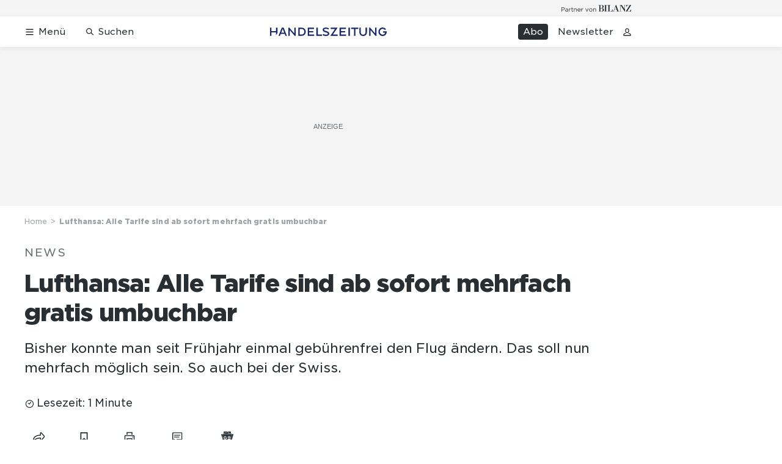

--- FILE ---
content_type: text/css; charset=UTF-8
request_url: https://www.handelszeitung.ch/static/css/main.fe1a7dad.css
body_size: 74601
content:
.WH0SymqZ>.v_szV2UO:nth-child(n+4){display:none}@media (min-width:760px){.WH0SymqZ>.v_szV2UO:nth-child(n+4){display:block}}@media (min-width:1024px){.rRAjcQhc{display:none}}.I0DrKLxy{width:100%}.I0DrKLxy .v_szV2UO{display:block}@media (min-width:760px){.I0DrKLxy .v_szV2UO:nth-child(-n+3){display:none}.I0DrKLxy .v_szV2UO:nth-child(n+4){display:block}}@font-face{font-display:swap;font-family:rasch-font;font-style:normal;font-weight:400;src:url(/static/media/RASCH-Font.c201f56d.woff2) format("woff2"),url(/static/media/RASCH-Font.8fd269b1.woff) format("woff"),url(/static/media/RASCH-Font.a0c3fdaa.svg#RASCH-Font) format("svg")}@font-face{font-display:block;font-family:Gotham-Narrow-Black;font-weight:900;src:url(/static/media/GothamNarrow-Black.c8821b8d.woff2) format("woff2"),url(/static/media/GothamNarrow-Black.8b387a09.woff) format("woff")}@font-face{font-display:block;font-family:Gotham-Black;font-weight:900;src:url(/static/media/Gotham-Black.c8c85a4e.woff2) format("woff2"),url(/static/media/Gotham-Black.ace06cec.woff) format("woff")}@font-face{font-display:block;font-family:Gotham-Book;font-weight:300;src:url(/static/media/GothamSSm-Book.ef66680d.woff2) format("woff2"),url(/static/media/GothamSSm-Book.0ac05a58.woff) format("woff")}html{box-sizing:border-box}*,:after,:before{box-sizing:inherit}a,abbr,acronym,address,applet,article,aside,audio,b,big,blockquote,body,canvas,caption,center,cite,code,dd,del,details,dfn,div,dl,dt,em,embed,fieldset,figcaption,figure,footer,form,h1,h2,h3,h4,h5,h6,header,hgroup,html,i,iframe,img,ins,kbd,label,legend,li,mark,menu,nav,object,ol,output,p,pre,q,ruby,s,samp,section,small,span,strike,strong,summary,table,tbody,td,tfoot,th,thead,time,tr,tt,u,ul,var,video{border:0;font:inherit;font-size:100%;margin:0;padding:0;vertical-align:initial}button{border-radius:0}article,aside,details,figcaption,figure,footer,header,hgroup,menu,nav,section{display:block}a{text-decoration:none}a:focus-visible,a:hover{outline:none}button,input[type=password],input[type=search],input[type=tel],input[type=url],select,textarea{appearance:none;background-color:initial;box-shadow:none;font-weight:400}button:focus,input[type=password]:focus,input[type=search]:focus,input[type=tel]:focus,input[type=url]:focus,select:focus,textarea:focus{outline:none}blockquote,q{quotes:none}blockquote:after,blockquote:before,q:after,q:before{content:"";content:none}table{border-collapse:collapse;border-spacing:0}.tp-modal{position:fixed!important}@media print{.tp-modal{display:none!important}}.tp-modal .tp-iframe-wrapper.tp-active,.tp-modal .tp-iframe-wrapper.tp-active.tp-checkout{top:0;transform:none!important}.tp-modal .tp-close{background:url("data:image/svg+xml;charset=utf-8,%3Csvg xmlns='http://www.w3.org/2000/svg' width='11' height='11' fill='none'%3E%3Cpath fill='%23000' fill-rule='evenodd' d='M11 1.368 9.632 0 5.5 4.142 1.368 0 0 1.368 4.142 5.5 0 9.632 1.368 11 5.5 6.858 9.632 11 11 9.632 6.858 5.5 11 1.368z' clip-rule='evenodd'/%3E%3C/svg%3E") 50% no-repeat!important;box-shadow:none!important;right:0!important;top:0!important}.tp-modal .tp-close:focus{border:none!important}.tp-backdrop{background-color:#fff!important;pointer-events:none}@media print{.tp-backdrop{display:none!important}}.bounce-in-bottom{animation-duration:2s;animation-fill-mode:forwards;animation-name:DYrxYeCA}@keyframes DYrxYeCA{0%{opacity:0;transform:translate3d(0,3000px,0)}75%{opacity:1;transform:translate3d(0,-20px,0)}to{opacity:1;transform:translateZ(0)}}.slide-out-bottom{animation-duration:.3s;animation-fill-mode:forwards;animation-name:vsBU5hPT}@keyframes vsBU5hPT{0%{transform:translateY(0)}to{transform:translateY(100%)}}.WwWK33rc{margin:100px auto 0;max-width:80%;text-align:center}.FGUVKGuL{display:block;height:64px;margin:0 auto;position:relative;width:64px}.FGUVKGuL div{animation-timing-function:cubic-bezier(0,1,1,0);background:#192a6b;border-radius:50%;height:11px;position:absolute;top:27px;width:11px}.FGUVKGuL div:first-child{animation:QJGCsuQw .6s infinite;left:6px}.FGUVKGuL div:nth-child(2){animation:cUYNTq8W .6s infinite;left:6px}.FGUVKGuL div:nth-child(3){animation:cUYNTq8W .6s infinite;left:26px}.FGUVKGuL div:nth-child(4){animation:tzrgYIuJ .6s infinite;left:45px}@keyframes QJGCsuQw{0%{transform:scale(0)}to{transform:scale(1)}}@keyframes tzrgYIuJ{0%{transform:scale(1)}to{transform:scale(0)}}@keyframes cUYNTq8W{0%{transform:translate(0)}to{transform:translate(19px)}}.NFBmDnKe,.container-pullout{margin-left:auto;margin-right:auto;padding:0 22px;width:100%}@media (min-width:760px){.NFBmDnKe,.container-pullout{padding:0 18px;width:738px}}@media (min-width:1024px){.NFBmDnKe,.container-pullout{padding:0 24px;width:1042px}}@media (min-width:1200px){.NFBmDnKe,.container-pullout{margin-left:calc(40vw - 464px)}}@media (min-width:1680px){.NFBmDnKe,.container-pullout{margin-left:calc(40vw - 654px);width:1320px}}@media print{.NFBmDnKe,.container-pullout{margin-left:auto;margin-right:auto;width:calc(100% - 38px)}}.ZPd_ooYO,.container{margin-left:auto;margin-right:auto;width:calc(100% - 38px)}@media (min-width:760px){.ZPd_ooYO,.container{width:702px}}@media (min-width:1024px){.ZPd_ooYO,.container{width:994px}}@media (min-width:1200px){.ZPd_ooYO,.container{margin-left:40px}}@media (min-width:1680px){.ZPd_ooYO,.container{margin-left:calc(40vw - 630px);width:1272px}}@media print{.ZPd_ooYO,.container{margin-left:auto;margin-right:auto;width:calc(100% - 38px)}}@media (min-width:1200px){.grid-centered .ZPd_ooYO,.tcsSetgX .ZPd_ooYO{margin-left:auto}}@media (min-width:1680px){.grid-centered .ZPd_ooYO,.tcsSetgX .ZPd_ooYO{margin-left:auto}}.branding-day .NFBmDnKe,.branding-day .ZPd_ooYO{position:relative}@media (min-width:1200px){.branding-day .NFBmDnKe,.branding-day .ZPd_ooYO{margin-left:auto}}.container-fluid,.hJOCBlFy{margin-left:auto;margin-right:auto;padding-left:3px;padding-right:3px;width:100%}@media (min-width:760px){.container-fluid,.hJOCBlFy{padding-left:8px;padding-right:8px}}@media (min-width:1024px){.container-fluid,.hJOCBlFy{padding-left:10px;padding-right:10px}}@media (min-width:1680px){.container-fluid,.hJOCBlFy{padding-left:12px;padding-right:12px}}.Ksc3MI0L,.container-inner{margin-left:auto;margin-right:auto;width:100%}.QxrClZXJ,.row{display:flex;flex-wrap:wrap;margin-left:-3px;margin-right:-3px}.QxrClZXJ.ZT_Ud8UO,.QxrClZXJ.no-gutters,.row.ZT_Ud8UO,.row.no-gutters{margin-left:0;margin-right:0}.QxrClZXJ.ZT_Ud8UO>.col,.QxrClZXJ.ZT_Ud8UO>.jQlVpX_T,.QxrClZXJ.ZT_Ud8UO>[class*=Col],.QxrClZXJ.no-gutters>.col,.QxrClZXJ.no-gutters>.jQlVpX_T,.QxrClZXJ.no-gutters>[class*=Col],.row.ZT_Ud8UO>.col,.row.ZT_Ud8UO>.jQlVpX_T,.row.ZT_Ud8UO>[class*=Col],.row.no-gutters>.col,.row.no-gutters>.jQlVpX_T,.row.no-gutters>[class*=Col]{padding-left:0;padding-right:0}@media (min-width:760px){.QxrClZXJ,.row{margin-left:-8px;margin-right:-8px}}@media (min-width:1024px){.QxrClZXJ,.row{margin-left:-10px;margin-right:-10px}}@media (min-width:1680px){.QxrClZXJ,.row{margin-left:-12px;margin-right:-12px}}.col,.jQlVpX_T{flex-basis:0;flex-grow:1;max-width:100%}.BsIOUYgN,.col-auto{flex:0 0 auto;max-width:none;width:auto}.FGFyw0yL,.SQrS9vy5,.Wg9Tv83r,.ayOc3f2g,.ciRiw2d_,.col-1,.col-md-1,.col-sm-1,.col-xl-1,.col-xs-1{min-height:1px;padding-left:3px;padding-right:3px;position:relative;width:100%}@media (min-width:760px){.FGFyw0yL,.SQrS9vy5,.Wg9Tv83r,.ayOc3f2g,.ciRiw2d_,.col-1,.col-md-1,.col-sm-1,.col-xl-1,.col-xs-1{padding-left:8px;padding-right:8px}}@media (min-width:1024px){.FGFyw0yL,.SQrS9vy5,.Wg9Tv83r,.ayOc3f2g,.ciRiw2d_,.col-1,.col-md-1,.col-sm-1,.col-xl-1,.col-xs-1{padding-left:10px;padding-right:10px}}@media (min-width:1680px){.FGFyw0yL,.SQrS9vy5,.Wg9Tv83r,.ayOc3f2g,.ciRiw2d_,.col-1,.col-md-1,.col-sm-1,.col-xl-1,.col-xs-1{padding-left:12px;padding-right:12px}}.Vp5Jx4Ec,._cqdeH7e,.col-2,.col-md-2,.col-sm-2,.col-xl-2,.col-xs-2,.lyLPCHDF,.on7DRkUW,.pjhwx0db{min-height:1px;padding-left:3px;padding-right:3px;position:relative;width:100%}@media (min-width:760px){.Vp5Jx4Ec,._cqdeH7e,.col-2,.col-md-2,.col-sm-2,.col-xl-2,.col-xs-2,.lyLPCHDF,.on7DRkUW,.pjhwx0db{padding-left:8px;padding-right:8px}}@media (min-width:1024px){.Vp5Jx4Ec,._cqdeH7e,.col-2,.col-md-2,.col-sm-2,.col-xl-2,.col-xs-2,.lyLPCHDF,.on7DRkUW,.pjhwx0db{padding-left:10px;padding-right:10px}}@media (min-width:1680px){.Vp5Jx4Ec,._cqdeH7e,.col-2,.col-md-2,.col-sm-2,.col-xl-2,.col-xs-2,.lyLPCHDF,.on7DRkUW,.pjhwx0db{padding-left:12px;padding-right:12px}}.E_eum19m,.P4C2qmFr,.col-3,.col-md-3,.col-sm-3,.col-xl-3,.col-xs-3,.k3Ds7kCS,.qIxU0t_6,.yul8SC2e{min-height:1px;padding-left:3px;padding-right:3px;position:relative;width:100%}@media (min-width:760px){.E_eum19m,.P4C2qmFr,.col-3,.col-md-3,.col-sm-3,.col-xl-3,.col-xs-3,.k3Ds7kCS,.qIxU0t_6,.yul8SC2e{padding-left:8px;padding-right:8px}}@media (min-width:1024px){.E_eum19m,.P4C2qmFr,.col-3,.col-md-3,.col-sm-3,.col-xl-3,.col-xs-3,.k3Ds7kCS,.qIxU0t_6,.yul8SC2e{padding-left:10px;padding-right:10px}}@media (min-width:1680px){.E_eum19m,.P4C2qmFr,.col-3,.col-md-3,.col-sm-3,.col-xl-3,.col-xs-3,.k3Ds7kCS,.qIxU0t_6,.yul8SC2e{padding-left:12px;padding-right:12px}}.CnKLb5Nz,.SiCPcNlE,.col-4,.col-md-4,.col-sm-4,.col-xl-4,.col-xs-4,.lRLDBTQ0,.p6B13cHh,.sWzBKWtw{min-height:1px;padding-left:3px;padding-right:3px;position:relative;width:100%}@media (min-width:760px){.CnKLb5Nz,.SiCPcNlE,.col-4,.col-md-4,.col-sm-4,.col-xl-4,.col-xs-4,.lRLDBTQ0,.p6B13cHh,.sWzBKWtw{padding-left:8px;padding-right:8px}}@media (min-width:1024px){.CnKLb5Nz,.SiCPcNlE,.col-4,.col-md-4,.col-sm-4,.col-xl-4,.col-xs-4,.lRLDBTQ0,.p6B13cHh,.sWzBKWtw{padding-left:10px;padding-right:10px}}@media (min-width:1680px){.CnKLb5Nz,.SiCPcNlE,.col-4,.col-md-4,.col-sm-4,.col-xl-4,.col-xs-4,.lRLDBTQ0,.p6B13cHh,.sWzBKWtw{padding-left:12px;padding-right:12px}}.ZgIyv8oG,.col-5,.col-md-5,.col-sm-5,.col-xl-5,.col-xs-5,.q_aCoVAO,.sEeChPpv,.xMPPYuLM,.x_7GXeK9{min-height:1px;padding-left:3px;padding-right:3px;position:relative;width:100%}@media (min-width:760px){.ZgIyv8oG,.col-5,.col-md-5,.col-sm-5,.col-xl-5,.col-xs-5,.q_aCoVAO,.sEeChPpv,.xMPPYuLM,.x_7GXeK9{padding-left:8px;padding-right:8px}}@media (min-width:1024px){.ZgIyv8oG,.col-5,.col-md-5,.col-sm-5,.col-xl-5,.col-xs-5,.q_aCoVAO,.sEeChPpv,.xMPPYuLM,.x_7GXeK9{padding-left:10px;padding-right:10px}}@media (min-width:1680px){.ZgIyv8oG,.col-5,.col-md-5,.col-sm-5,.col-xl-5,.col-xs-5,.q_aCoVAO,.sEeChPpv,.xMPPYuLM,.x_7GXeK9{padding-left:12px;padding-right:12px}}.J9UcnNzw,.JSipp1OL,.Ng9sDzH7,.RQd7CNSL,.col-6,.col-md-6,.col-sm-6,.col-xl-6,.col-xs-6,.qKwoP4Ay{min-height:1px;padding-left:3px;padding-right:3px;position:relative;width:100%}@media (min-width:760px){.J9UcnNzw,.JSipp1OL,.Ng9sDzH7,.RQd7CNSL,.col-6,.col-md-6,.col-sm-6,.col-xl-6,.col-xs-6,.qKwoP4Ay{padding-left:8px;padding-right:8px}}@media (min-width:1024px){.J9UcnNzw,.JSipp1OL,.Ng9sDzH7,.RQd7CNSL,.col-6,.col-md-6,.col-sm-6,.col-xl-6,.col-xs-6,.qKwoP4Ay{padding-left:10px;padding-right:10px}}@media (min-width:1680px){.J9UcnNzw,.JSipp1OL,.Ng9sDzH7,.RQd7CNSL,.col-6,.col-md-6,.col-sm-6,.col-xl-6,.col-xs-6,.qKwoP4Ay{padding-left:12px;padding-right:12px}}.BbJwo2t_,.D3OkK6Wm,.QPglPMq2,.col-7,.col-md-7,.col-sm-7,.col-xl-7,.col-xs-7,.nEPXUZqw,.yq30dOra{min-height:1px;padding-left:3px;padding-right:3px;position:relative;width:100%}@media (min-width:760px){.BbJwo2t_,.D3OkK6Wm,.QPglPMq2,.col-7,.col-md-7,.col-sm-7,.col-xl-7,.col-xs-7,.nEPXUZqw,.yq30dOra{padding-left:8px;padding-right:8px}}@media (min-width:1024px){.BbJwo2t_,.D3OkK6Wm,.QPglPMq2,.col-7,.col-md-7,.col-sm-7,.col-xl-7,.col-xs-7,.nEPXUZqw,.yq30dOra{padding-left:10px;padding-right:10px}}@media (min-width:1680px){.BbJwo2t_,.D3OkK6Wm,.QPglPMq2,.col-7,.col-md-7,.col-sm-7,.col-xl-7,.col-xs-7,.nEPXUZqw,.yq30dOra{padding-left:12px;padding-right:12px}}.col-8,.col-md-8,.col-sm-8,.col-xl-8,.col-xs-8,.jc6JpFfI,.lHtp2Zwr,.t60dsOoD,.xLWysgNZ,.z1tS6tVP{min-height:1px;padding-left:3px;padding-right:3px;position:relative;width:100%}@media (min-width:760px){.col-8,.col-md-8,.col-sm-8,.col-xl-8,.col-xs-8,.jc6JpFfI,.lHtp2Zwr,.t60dsOoD,.xLWysgNZ,.z1tS6tVP{padding-left:8px;padding-right:8px}}@media (min-width:1024px){.col-8,.col-md-8,.col-sm-8,.col-xl-8,.col-xs-8,.jc6JpFfI,.lHtp2Zwr,.t60dsOoD,.xLWysgNZ,.z1tS6tVP{padding-left:10px;padding-right:10px}}@media (min-width:1680px){.col-8,.col-md-8,.col-sm-8,.col-xl-8,.col-xs-8,.jc6JpFfI,.lHtp2Zwr,.t60dsOoD,.xLWysgNZ,.z1tS6tVP{padding-left:12px;padding-right:12px}}.A5DvkN83,.SOWwA0hD,.bMi_d6eh,.col-9,.col-md-9,.col-sm-9,.col-xl-9,.col-xs-9,.fOrAw2cz,.garwBGmi{min-height:1px;padding-left:3px;padding-right:3px;position:relative;width:100%}@media (min-width:760px){.A5DvkN83,.SOWwA0hD,.bMi_d6eh,.col-9,.col-md-9,.col-sm-9,.col-xl-9,.col-xs-9,.fOrAw2cz,.garwBGmi{padding-left:8px;padding-right:8px}}@media (min-width:1024px){.A5DvkN83,.SOWwA0hD,.bMi_d6eh,.col-9,.col-md-9,.col-sm-9,.col-xl-9,.col-xs-9,.fOrAw2cz,.garwBGmi{padding-left:10px;padding-right:10px}}@media (min-width:1680px){.A5DvkN83,.SOWwA0hD,.bMi_d6eh,.col-9,.col-md-9,.col-sm-9,.col-xl-9,.col-xs-9,.fOrAw2cz,.garwBGmi{padding-left:12px;padding-right:12px}}.GTR3Zrym,.P_YrYjE4,.SsZfvCxv,.col-10,.col-md-10,.col-sm-10,.col-xl-10,.col-xs-10,.oxIxhmg1,.xmXWxRJD{min-height:1px;padding-left:3px;padding-right:3px;position:relative;width:100%}@media (min-width:760px){.GTR3Zrym,.P_YrYjE4,.SsZfvCxv,.col-10,.col-md-10,.col-sm-10,.col-xl-10,.col-xs-10,.oxIxhmg1,.xmXWxRJD{padding-left:8px;padding-right:8px}}@media (min-width:1024px){.GTR3Zrym,.P_YrYjE4,.SsZfvCxv,.col-10,.col-md-10,.col-sm-10,.col-xl-10,.col-xs-10,.oxIxhmg1,.xmXWxRJD{padding-left:10px;padding-right:10px}}@media (min-width:1680px){.GTR3Zrym,.P_YrYjE4,.SsZfvCxv,.col-10,.col-md-10,.col-sm-10,.col-xl-10,.col-xs-10,.oxIxhmg1,.xmXWxRJD{padding-left:12px;padding-right:12px}}.E3k_pz4y,.JN9nWGXH,.col-11,.col-md-11,.col-sm-11,.col-xl-11,.col-xs-11,.dud6sEWe,.e0_bS4eW,.hIXNkPwt{min-height:1px;padding-left:3px;padding-right:3px;position:relative;width:100%}@media (min-width:760px){.E3k_pz4y,.JN9nWGXH,.col-11,.col-md-11,.col-sm-11,.col-xl-11,.col-xs-11,.dud6sEWe,.e0_bS4eW,.hIXNkPwt{padding-left:8px;padding-right:8px}}@media (min-width:1024px){.E3k_pz4y,.JN9nWGXH,.col-11,.col-md-11,.col-sm-11,.col-xl-11,.col-xs-11,.dud6sEWe,.e0_bS4eW,.hIXNkPwt{padding-left:10px;padding-right:10px}}@media (min-width:1680px){.E3k_pz4y,.JN9nWGXH,.col-11,.col-md-11,.col-sm-11,.col-xl-11,.col-xs-11,.dud6sEWe,.e0_bS4eW,.hIXNkPwt{padding-left:12px;padding-right:12px}}.IthNXwYu,.VLnuYq0j,.acy12vcT,.col-12,.col-md-12,.col-sm-12,.col-xl-12,.col-xs-12,.g3koM_dp,.sbfyr9cJ{min-height:1px;padding-left:3px;padding-right:3px;position:relative;width:100%}@media (min-width:760px){.IthNXwYu,.VLnuYq0j,.acy12vcT,.col-12,.col-md-12,.col-sm-12,.col-xl-12,.col-xs-12,.g3koM_dp,.sbfyr9cJ{padding-left:8px;padding-right:8px}}@media (min-width:1024px){.IthNXwYu,.VLnuYq0j,.acy12vcT,.col-12,.col-md-12,.col-sm-12,.col-xl-12,.col-xs-12,.g3koM_dp,.sbfyr9cJ{padding-left:10px;padding-right:10px}}@media (min-width:1680px){.IthNXwYu,.VLnuYq0j,.acy12vcT,.col-12,.col-md-12,.col-sm-12,.col-xl-12,.col-xs-12,.g3koM_dp,.sbfyr9cJ{padding-left:12px;padding-right:12px}}.AOJ8dKjL,.BB2XwO4n,.H9Ol8ufT,.MNwpjkmy,.ScX1PR6Y,.col-13,.col-md-13,.col-sm-13,.col-xl-13,.col-xs-13{min-height:1px;padding-left:3px;padding-right:3px;position:relative;width:100%}@media (min-width:760px){.AOJ8dKjL,.BB2XwO4n,.H9Ol8ufT,.MNwpjkmy,.ScX1PR6Y,.col-13,.col-md-13,.col-sm-13,.col-xl-13,.col-xs-13{padding-left:8px;padding-right:8px}}@media (min-width:1024px){.AOJ8dKjL,.BB2XwO4n,.H9Ol8ufT,.MNwpjkmy,.ScX1PR6Y,.col-13,.col-md-13,.col-sm-13,.col-xl-13,.col-xs-13{padding-left:10px;padding-right:10px}}@media (min-width:1680px){.AOJ8dKjL,.BB2XwO4n,.H9Ol8ufT,.MNwpjkmy,.ScX1PR6Y,.col-13,.col-md-13,.col-sm-13,.col-xl-13,.col-xs-13{padding-left:12px;padding-right:12px}}.IAmyPfga,.YoyLs2n2,.bc_lWxUU,.col-14,.col-md-14,.col-sm-14,.col-xl-14,.col-xs-14,.llxJ7utn,.zSX4P41v{min-height:1px;padding-left:3px;padding-right:3px;position:relative;width:100%}@media (min-width:760px){.IAmyPfga,.YoyLs2n2,.bc_lWxUU,.col-14,.col-md-14,.col-sm-14,.col-xl-14,.col-xs-14,.llxJ7utn,.zSX4P41v{padding-left:8px;padding-right:8px}}@media (min-width:1024px){.IAmyPfga,.YoyLs2n2,.bc_lWxUU,.col-14,.col-md-14,.col-sm-14,.col-xl-14,.col-xs-14,.llxJ7utn,.zSX4P41v{padding-left:10px;padding-right:10px}}@media (min-width:1680px){.IAmyPfga,.YoyLs2n2,.bc_lWxUU,.col-14,.col-md-14,.col-sm-14,.col-xl-14,.col-xs-14,.llxJ7utn,.zSX4P41v{padding-left:12px;padding-right:12px}}.IzinKZAP,.UG1NueD3,.col-15,.col-md-15,.col-sm-15,.col-xl-15,.col-xs-15,.feGBiNLz,.jPCokxmQ,.rRlg9KOg{min-height:1px;padding-left:3px;padding-right:3px;position:relative;width:100%}@media (min-width:760px){.IzinKZAP,.UG1NueD3,.col-15,.col-md-15,.col-sm-15,.col-xl-15,.col-xs-15,.feGBiNLz,.jPCokxmQ,.rRlg9KOg{padding-left:8px;padding-right:8px}}@media (min-width:1024px){.IzinKZAP,.UG1NueD3,.col-15,.col-md-15,.col-sm-15,.col-xl-15,.col-xs-15,.feGBiNLz,.jPCokxmQ,.rRlg9KOg{padding-left:10px;padding-right:10px}}@media (min-width:1680px){.IzinKZAP,.UG1NueD3,.col-15,.col-md-15,.col-sm-15,.col-xl-15,.col-xs-15,.feGBiNLz,.jPCokxmQ,.rRlg9KOg{padding-left:12px;padding-right:12px}}.Yu41pMsE,.cfYUCvHZ,.col-16,.col-md-16,.col-sm-16,.col-xl-16,.col-xs-16,.iy7vn5lF,.jHOAzaK0,.uDhG2X6R{min-height:1px;padding-left:3px;padding-right:3px;position:relative;width:100%}@media (min-width:760px){.Yu41pMsE,.cfYUCvHZ,.col-16,.col-md-16,.col-sm-16,.col-xl-16,.col-xs-16,.iy7vn5lF,.jHOAzaK0,.uDhG2X6R{padding-left:8px;padding-right:8px}}@media (min-width:1024px){.Yu41pMsE,.cfYUCvHZ,.col-16,.col-md-16,.col-sm-16,.col-xl-16,.col-xs-16,.iy7vn5lF,.jHOAzaK0,.uDhG2X6R{padding-left:10px;padding-right:10px}}@media (min-width:1680px){.Yu41pMsE,.cfYUCvHZ,.col-16,.col-md-16,.col-sm-16,.col-xl-16,.col-xs-16,.iy7vn5lF,.jHOAzaK0,.uDhG2X6R{padding-left:12px;padding-right:12px}}.F4ZiPyqx,.ZRjZ4UM7,.c9pB5g0e,.col-17,.col-md-17,.col-sm-17,.col-xl-17,.col-xs-17,.hzMSDAj8,.uiMfBeAN{min-height:1px;padding-left:3px;padding-right:3px;position:relative;width:100%}@media (min-width:760px){.F4ZiPyqx,.ZRjZ4UM7,.c9pB5g0e,.col-17,.col-md-17,.col-sm-17,.col-xl-17,.col-xs-17,.hzMSDAj8,.uiMfBeAN{padding-left:8px;padding-right:8px}}@media (min-width:1024px){.F4ZiPyqx,.ZRjZ4UM7,.c9pB5g0e,.col-17,.col-md-17,.col-sm-17,.col-xl-17,.col-xs-17,.hzMSDAj8,.uiMfBeAN{padding-left:10px;padding-right:10px}}@media (min-width:1680px){.F4ZiPyqx,.ZRjZ4UM7,.c9pB5g0e,.col-17,.col-md-17,.col-sm-17,.col-xl-17,.col-xs-17,.hzMSDAj8,.uiMfBeAN{padding-left:12px;padding-right:12px}}.PFdVmN4H,.RRX_903a,.col-18,.col-md-18,.col-sm-18,.col-xl-18,.col-xs-18,.ncJcD8_a,.rUKQa5by,.zAKpCe3d{min-height:1px;padding-left:3px;padding-right:3px;position:relative;width:100%}@media (min-width:760px){.PFdVmN4H,.RRX_903a,.col-18,.col-md-18,.col-sm-18,.col-xl-18,.col-xs-18,.ncJcD8_a,.rUKQa5by,.zAKpCe3d{padding-left:8px;padding-right:8px}}@media (min-width:1024px){.PFdVmN4H,.RRX_903a,.col-18,.col-md-18,.col-sm-18,.col-xl-18,.col-xs-18,.ncJcD8_a,.rUKQa5by,.zAKpCe3d{padding-left:10px;padding-right:10px}}@media (min-width:1680px){.PFdVmN4H,.RRX_903a,.col-18,.col-md-18,.col-sm-18,.col-xl-18,.col-xs-18,.ncJcD8_a,.rUKQa5by,.zAKpCe3d{padding-left:12px;padding-right:12px}}.B9dkXHGM,.UFuujIjm,.WXs_0bbH,.col-19,.col-md-19,.col-sm-19,.col-xl-19,.col-xs-19,.jrv07ER6,.rYMqxWBK{min-height:1px;padding-left:3px;padding-right:3px;position:relative;width:100%}@media (min-width:760px){.B9dkXHGM,.UFuujIjm,.WXs_0bbH,.col-19,.col-md-19,.col-sm-19,.col-xl-19,.col-xs-19,.jrv07ER6,.rYMqxWBK{padding-left:8px;padding-right:8px}}@media (min-width:1024px){.B9dkXHGM,.UFuujIjm,.WXs_0bbH,.col-19,.col-md-19,.col-sm-19,.col-xl-19,.col-xs-19,.jrv07ER6,.rYMqxWBK{padding-left:10px;padding-right:10px}}@media (min-width:1680px){.B9dkXHGM,.UFuujIjm,.WXs_0bbH,.col-19,.col-md-19,.col-sm-19,.col-xl-19,.col-xs-19,.jrv07ER6,.rYMqxWBK{padding-left:12px;padding-right:12px}}.CQPAWT9l,.UjmDrNwx,.Uye3BqJZ,._8ry4zRy,.beVK4t8c,.col-20,.col-md-20,.col-sm-20,.col-xl-20,.col-xs-20{min-height:1px;padding-left:3px;padding-right:3px;position:relative;width:100%}@media (min-width:760px){.CQPAWT9l,.UjmDrNwx,.Uye3BqJZ,._8ry4zRy,.beVK4t8c,.col-20,.col-md-20,.col-sm-20,.col-xl-20,.col-xs-20{padding-left:8px;padding-right:8px}}@media (min-width:1024px){.CQPAWT9l,.UjmDrNwx,.Uye3BqJZ,._8ry4zRy,.beVK4t8c,.col-20,.col-md-20,.col-sm-20,.col-xl-20,.col-xs-20{padding-left:10px;padding-right:10px}}@media (min-width:1680px){.CQPAWT9l,.UjmDrNwx,.Uye3BqJZ,._8ry4zRy,.beVK4t8c,.col-20,.col-md-20,.col-sm-20,.col-xl-20,.col-xs-20{padding-left:12px;padding-right:12px}}.EwiQiJwj,.JBCLwIFI,.Rjnsrpa6,.RwkGQglS,.col-21,.col-md-21,.col-sm-21,.col-xl-21,.col-xs-21,.dOliGJNg{min-height:1px;padding-left:3px;padding-right:3px;position:relative;width:100%}@media (min-width:760px){.EwiQiJwj,.JBCLwIFI,.Rjnsrpa6,.RwkGQglS,.col-21,.col-md-21,.col-sm-21,.col-xl-21,.col-xs-21,.dOliGJNg{padding-left:8px;padding-right:8px}}@media (min-width:1024px){.EwiQiJwj,.JBCLwIFI,.Rjnsrpa6,.RwkGQglS,.col-21,.col-md-21,.col-sm-21,.col-xl-21,.col-xs-21,.dOliGJNg{padding-left:10px;padding-right:10px}}@media (min-width:1680px){.EwiQiJwj,.JBCLwIFI,.Rjnsrpa6,.RwkGQglS,.col-21,.col-md-21,.col-sm-21,.col-xl-21,.col-xs-21,.dOliGJNg{padding-left:12px;padding-right:12px}}.DZuPZ5ho,.KC9OsWCS,.SoEeiM6Y,.U1Ywih_y,.col-22,.col-md-22,.col-sm-22,.col-xl-22,.col-xs-22,.l9ufdmDB{min-height:1px;padding-left:3px;padding-right:3px;position:relative;width:100%}@media (min-width:760px){.DZuPZ5ho,.KC9OsWCS,.SoEeiM6Y,.U1Ywih_y,.col-22,.col-md-22,.col-sm-22,.col-xl-22,.col-xs-22,.l9ufdmDB{padding-left:8px;padding-right:8px}}@media (min-width:1024px){.DZuPZ5ho,.KC9OsWCS,.SoEeiM6Y,.U1Ywih_y,.col-22,.col-md-22,.col-sm-22,.col-xl-22,.col-xs-22,.l9ufdmDB{padding-left:10px;padding-right:10px}}@media (min-width:1680px){.DZuPZ5ho,.KC9OsWCS,.SoEeiM6Y,.U1Ywih_y,.col-22,.col-md-22,.col-sm-22,.col-xl-22,.col-xs-22,.l9ufdmDB{padding-left:12px;padding-right:12px}}.E1YA9Dlw,.KrLL23za,.ZiIya0Q_,.col-23,.col-md-23,.col-sm-23,.col-xl-23,.col-xs-23,.qJBKNr79,.uYPAG31l{min-height:1px;padding-left:3px;padding-right:3px;position:relative;width:100%}@media (min-width:760px){.E1YA9Dlw,.KrLL23za,.ZiIya0Q_,.col-23,.col-md-23,.col-sm-23,.col-xl-23,.col-xs-23,.qJBKNr79,.uYPAG31l{padding-left:8px;padding-right:8px}}@media (min-width:1024px){.E1YA9Dlw,.KrLL23za,.ZiIya0Q_,.col-23,.col-md-23,.col-sm-23,.col-xl-23,.col-xs-23,.qJBKNr79,.uYPAG31l{padding-left:10px;padding-right:10px}}@media (min-width:1680px){.E1YA9Dlw,.KrLL23za,.ZiIya0Q_,.col-23,.col-md-23,.col-sm-23,.col-xl-23,.col-xs-23,.qJBKNr79,.uYPAG31l{padding-left:12px;padding-right:12px}}.EZFM5WTc,.QSCcjyy9,.Qf4Grp8p,.col-24,.col-md-24,.col-sm-24,.col-xl-24,.col-xs-24,.tdm8MlDw,.wuNawNVS{min-height:1px;padding-left:3px;padding-right:3px;position:relative;width:100%}@media (min-width:760px){.EZFM5WTc,.QSCcjyy9,.Qf4Grp8p,.col-24,.col-md-24,.col-sm-24,.col-xl-24,.col-xs-24,.tdm8MlDw,.wuNawNVS{padding-left:8px;padding-right:8px}}@media (min-width:1024px){.EZFM5WTc,.QSCcjyy9,.Qf4Grp8p,.col-24,.col-md-24,.col-sm-24,.col-xl-24,.col-xs-24,.tdm8MlDw,.wuNawNVS{padding-left:10px;padding-right:10px}}@media (min-width:1680px){.EZFM5WTc,.QSCcjyy9,.Qf4Grp8p,.col-24,.col-md-24,.col-sm-24,.col-xl-24,.col-xs-24,.tdm8MlDw,.wuNawNVS{padding-left:12px;padding-right:12px}}.Wg9Tv83r,.ayOc3f2g,.col-1,.col-xs-1{flex:0 0 4.16667%;max-width:4.16667%}@media (min-width:760px){.Wg9Tv83r,.ayOc3f2g,.col-1,.col-xs-1{flex:0 0 4.16667%;max-width:4.16667%}}@media (min-width:1024px){.Wg9Tv83r,.ayOc3f2g,.col-1,.col-xs-1{flex:0 0 4.16667%;max-width:4.16667%}}@media (min-width:1680px){.Wg9Tv83r,.ayOc3f2g,.col-1,.col-xs-1{flex:0 0 4.16667%;max-width:4.16667%}}._cqdeH7e,.col-2,.col-xs-2,.pjhwx0db{flex:0 0 8.33333%;max-width:8.33333%}@media (min-width:760px){._cqdeH7e,.col-2,.col-xs-2,.pjhwx0db{flex:0 0 8.33333%;max-width:8.33333%}}@media (min-width:1024px){._cqdeH7e,.col-2,.col-xs-2,.pjhwx0db{flex:0 0 8.33333%;max-width:8.33333%}}@media (min-width:1680px){._cqdeH7e,.col-2,.col-xs-2,.pjhwx0db{flex:0 0 8.33333%;max-width:8.33333%}}.E_eum19m,.P4C2qmFr,.col-3,.col-xs-3{flex:0 0 12.5%;max-width:12.5%}@media (min-width:760px){.E_eum19m,.P4C2qmFr,.col-3,.col-xs-3{flex:0 0 12.5%;max-width:12.5%}}@media (min-width:1024px){.E_eum19m,.P4C2qmFr,.col-3,.col-xs-3{flex:0 0 12.5%;max-width:12.5%}}@media (min-width:1680px){.E_eum19m,.P4C2qmFr,.col-3,.col-xs-3{flex:0 0 12.5%;max-width:12.5%}}.CnKLb5Nz,.col-4,.col-xs-4,.sWzBKWtw{flex:0 0 16.66667%;max-width:16.66667%}@media (min-width:760px){.CnKLb5Nz,.col-4,.col-xs-4,.sWzBKWtw{flex:0 0 16.66667%;max-width:16.66667%}}@media (min-width:1024px){.CnKLb5Nz,.col-4,.col-xs-4,.sWzBKWtw{flex:0 0 16.66667%;max-width:16.66667%}}@media (min-width:1680px){.CnKLb5Nz,.col-4,.col-xs-4,.sWzBKWtw{flex:0 0 16.66667%;max-width:16.66667%}}.col-5,.col-xs-5,.q_aCoVAO,.sEeChPpv{flex:0 0 20.83333%;max-width:20.83333%}@media (min-width:760px){.col-5,.col-xs-5,.q_aCoVAO,.sEeChPpv{flex:0 0 20.83333%;max-width:20.83333%}}@media (min-width:1024px){.col-5,.col-xs-5,.q_aCoVAO,.sEeChPpv{flex:0 0 20.83333%;max-width:20.83333%}}@media (min-width:1680px){.col-5,.col-xs-5,.q_aCoVAO,.sEeChPpv{flex:0 0 20.83333%;max-width:20.83333%}}.JSipp1OL,.col-6,.col-xs-6,.qKwoP4Ay{flex:0 0 25%;max-width:25%}@media (min-width:760px){.JSipp1OL,.col-6,.col-xs-6,.qKwoP4Ay{flex:0 0 25%;max-width:25%}}@media (min-width:1024px){.JSipp1OL,.col-6,.col-xs-6,.qKwoP4Ay{flex:0 0 25%;max-width:25%}}@media (min-width:1680px){.JSipp1OL,.col-6,.col-xs-6,.qKwoP4Ay{flex:0 0 25%;max-width:25%}}.QPglPMq2,.col-7,.col-xs-7,.yq30dOra{flex:0 0 29.16667%;max-width:29.16667%}@media (min-width:760px){.QPglPMq2,.col-7,.col-xs-7,.yq30dOra{flex:0 0 29.16667%;max-width:29.16667%}}@media (min-width:1024px){.QPglPMq2,.col-7,.col-xs-7,.yq30dOra{flex:0 0 29.16667%;max-width:29.16667%}}@media (min-width:1680px){.QPglPMq2,.col-7,.col-xs-7,.yq30dOra{flex:0 0 29.16667%;max-width:29.16667%}}.col-8,.col-xs-8,.lHtp2Zwr,.xLWysgNZ{flex:0 0 33.33333%;max-width:33.33333%}@media (min-width:760px){.col-8,.col-xs-8,.lHtp2Zwr,.xLWysgNZ{flex:0 0 33.33333%;max-width:33.33333%}}@media (min-width:1024px){.col-8,.col-xs-8,.lHtp2Zwr,.xLWysgNZ{flex:0 0 33.33333%;max-width:33.33333%}}@media (min-width:1680px){.col-8,.col-xs-8,.lHtp2Zwr,.xLWysgNZ{flex:0 0 33.33333%;max-width:33.33333%}}.A5DvkN83,.col-9,.col-xs-9,.garwBGmi{flex:0 0 37.5%;max-width:37.5%}@media (min-width:760px){.A5DvkN83,.col-9,.col-xs-9,.garwBGmi{flex:0 0 37.5%;max-width:37.5%}}@media (min-width:1024px){.A5DvkN83,.col-9,.col-xs-9,.garwBGmi{flex:0 0 37.5%;max-width:37.5%}}@media (min-width:1680px){.A5DvkN83,.col-9,.col-xs-9,.garwBGmi{flex:0 0 37.5%;max-width:37.5%}}.GTR3Zrym,.SsZfvCxv,.col-10,.col-xs-10{flex:0 0 41.66667%;max-width:41.66667%}@media (min-width:760px){.GTR3Zrym,.SsZfvCxv,.col-10,.col-xs-10{flex:0 0 41.66667%;max-width:41.66667%}}@media (min-width:1024px){.GTR3Zrym,.SsZfvCxv,.col-10,.col-xs-10{flex:0 0 41.66667%;max-width:41.66667%}}@media (min-width:1680px){.GTR3Zrym,.SsZfvCxv,.col-10,.col-xs-10{flex:0 0 41.66667%;max-width:41.66667%}}.col-11,.col-xs-11,.dud6sEWe,.hIXNkPwt{flex:0 0 45.83333%;max-width:45.83333%}@media (min-width:760px){.col-11,.col-xs-11,.dud6sEWe,.hIXNkPwt{flex:0 0 45.83333%;max-width:45.83333%}}@media (min-width:1024px){.col-11,.col-xs-11,.dud6sEWe,.hIXNkPwt{flex:0 0 45.83333%;max-width:45.83333%}}@media (min-width:1680px){.col-11,.col-xs-11,.dud6sEWe,.hIXNkPwt{flex:0 0 45.83333%;max-width:45.83333%}}.col-12,.col-xs-12,.g3koM_dp,.sbfyr9cJ{flex:0 0 50%;max-width:50%}@media (min-width:760px){.col-12,.col-xs-12,.g3koM_dp,.sbfyr9cJ{flex:0 0 50%;max-width:50%}}@media (min-width:1024px){.col-12,.col-xs-12,.g3koM_dp,.sbfyr9cJ{flex:0 0 50%;max-width:50%}}@media (min-width:1680px){.col-12,.col-xs-12,.g3koM_dp,.sbfyr9cJ{flex:0 0 50%;max-width:50%}}.BB2XwO4n,.ScX1PR6Y,.col-13,.col-xs-13{flex:0 0 54.16667%;max-width:54.16667%}@media (min-width:760px){.BB2XwO4n,.ScX1PR6Y,.col-13,.col-xs-13{flex:0 0 54.16667%;max-width:54.16667%}}@media (min-width:1024px){.BB2XwO4n,.ScX1PR6Y,.col-13,.col-xs-13{flex:0 0 54.16667%;max-width:54.16667%}}@media (min-width:1680px){.BB2XwO4n,.ScX1PR6Y,.col-13,.col-xs-13{flex:0 0 54.16667%;max-width:54.16667%}}.YoyLs2n2,.col-14,.col-xs-14,.llxJ7utn{flex:0 0 58.33333%;max-width:58.33333%}@media (min-width:760px){.YoyLs2n2,.col-14,.col-xs-14,.llxJ7utn{flex:0 0 58.33333%;max-width:58.33333%}}@media (min-width:1024px){.YoyLs2n2,.col-14,.col-xs-14,.llxJ7utn{flex:0 0 58.33333%;max-width:58.33333%}}@media (min-width:1680px){.YoyLs2n2,.col-14,.col-xs-14,.llxJ7utn{flex:0 0 58.33333%;max-width:58.33333%}}.col-15,.col-xs-15,.jPCokxmQ,.rRlg9KOg{flex:0 0 62.5%;max-width:62.5%}@media (min-width:760px){.col-15,.col-xs-15,.jPCokxmQ,.rRlg9KOg{flex:0 0 62.5%;max-width:62.5%}}@media (min-width:1024px){.col-15,.col-xs-15,.jPCokxmQ,.rRlg9KOg{flex:0 0 62.5%;max-width:62.5%}}@media (min-width:1680px){.col-15,.col-xs-15,.jPCokxmQ,.rRlg9KOg{flex:0 0 62.5%;max-width:62.5%}}.Yu41pMsE,.col-16,.col-xs-16,.jHOAzaK0{flex:0 0 66.66667%;max-width:66.66667%}@media (min-width:760px){.Yu41pMsE,.col-16,.col-xs-16,.jHOAzaK0{flex:0 0 66.66667%;max-width:66.66667%}}@media (min-width:1024px){.Yu41pMsE,.col-16,.col-xs-16,.jHOAzaK0{flex:0 0 66.66667%;max-width:66.66667%}}@media (min-width:1680px){.Yu41pMsE,.col-16,.col-xs-16,.jHOAzaK0{flex:0 0 66.66667%;max-width:66.66667%}}.F4ZiPyqx,.ZRjZ4UM7,.col-17,.col-xs-17{flex:0 0 70.83333%;max-width:70.83333%}@media (min-width:760px){.F4ZiPyqx,.ZRjZ4UM7,.col-17,.col-xs-17{flex:0 0 70.83333%;max-width:70.83333%}}@media (min-width:1024px){.F4ZiPyqx,.ZRjZ4UM7,.col-17,.col-xs-17{flex:0 0 70.83333%;max-width:70.83333%}}@media (min-width:1680px){.F4ZiPyqx,.ZRjZ4UM7,.col-17,.col-xs-17{flex:0 0 70.83333%;max-width:70.83333%}}.RRX_903a,.col-18,.col-xs-18,.ncJcD8_a{flex:0 0 75%;max-width:75%}@media (min-width:760px){.RRX_903a,.col-18,.col-xs-18,.ncJcD8_a{flex:0 0 75%;max-width:75%}}@media (min-width:1024px){.RRX_903a,.col-18,.col-xs-18,.ncJcD8_a{flex:0 0 75%;max-width:75%}}@media (min-width:1680px){.RRX_903a,.col-18,.col-xs-18,.ncJcD8_a{flex:0 0 75%;max-width:75%}}.B9dkXHGM,.WXs_0bbH,.col-19,.col-xs-19{flex:0 0 79.16667%;max-width:79.16667%}@media (min-width:760px){.B9dkXHGM,.WXs_0bbH,.col-19,.col-xs-19{flex:0 0 79.16667%;max-width:79.16667%}}@media (min-width:1024px){.B9dkXHGM,.WXs_0bbH,.col-19,.col-xs-19{flex:0 0 79.16667%;max-width:79.16667%}}@media (min-width:1680px){.B9dkXHGM,.WXs_0bbH,.col-19,.col-xs-19{flex:0 0 79.16667%;max-width:79.16667%}}.Uye3BqJZ,.beVK4t8c,.col-20,.col-xs-20{flex:0 0 83.33333%;max-width:83.33333%}@media (min-width:760px){.Uye3BqJZ,.beVK4t8c,.col-20,.col-xs-20{flex:0 0 83.33333%;max-width:83.33333%}}@media (min-width:1024px){.Uye3BqJZ,.beVK4t8c,.col-20,.col-xs-20{flex:0 0 83.33333%;max-width:83.33333%}}@media (min-width:1680px){.Uye3BqJZ,.beVK4t8c,.col-20,.col-xs-20{flex:0 0 83.33333%;max-width:83.33333%}}.JBCLwIFI,.RwkGQglS,.col-21,.col-xs-21{flex:0 0 87.5%;max-width:87.5%}@media (min-width:760px){.JBCLwIFI,.RwkGQglS,.col-21,.col-xs-21{flex:0 0 87.5%;max-width:87.5%}}@media (min-width:1024px){.JBCLwIFI,.RwkGQglS,.col-21,.col-xs-21{flex:0 0 87.5%;max-width:87.5%}}@media (min-width:1680px){.JBCLwIFI,.RwkGQglS,.col-21,.col-xs-21{flex:0 0 87.5%;max-width:87.5%}}.KC9OsWCS,.SoEeiM6Y,.col-22,.col-xs-22{flex:0 0 91.66667%;max-width:91.66667%}@media (min-width:760px){.KC9OsWCS,.SoEeiM6Y,.col-22,.col-xs-22{flex:0 0 91.66667%;max-width:91.66667%}}@media (min-width:1024px){.KC9OsWCS,.SoEeiM6Y,.col-22,.col-xs-22{flex:0 0 91.66667%;max-width:91.66667%}}@media (min-width:1680px){.KC9OsWCS,.SoEeiM6Y,.col-22,.col-xs-22{flex:0 0 91.66667%;max-width:91.66667%}}.ZiIya0Q_,.col-23,.col-xs-23,.qJBKNr79{flex:0 0 95.83333%;max-width:95.83333%}@media (min-width:760px){.ZiIya0Q_,.col-23,.col-xs-23,.qJBKNr79{flex:0 0 95.83333%;max-width:95.83333%}}@media (min-width:1024px){.ZiIya0Q_,.col-23,.col-xs-23,.qJBKNr79{flex:0 0 95.83333%;max-width:95.83333%}}@media (min-width:1680px){.ZiIya0Q_,.col-23,.col-xs-23,.qJBKNr79{flex:0 0 95.83333%;max-width:95.83333%}}.EZFM5WTc,.Qf4Grp8p,.col-24,.col-xs-24{flex:0 0 100%;max-width:100%}@media (min-width:760px){.EZFM5WTc,.Qf4Grp8p,.col-24,.col-xs-24{flex:0 0 100%;max-width:100%}}@media (min-width:1024px){.EZFM5WTc,.Qf4Grp8p,.col-24,.col-xs-24{flex:0 0 100%;max-width:100%}}@media (min-width:1680px){.EZFM5WTc,.Qf4Grp8p,.col-24,.col-xs-24{flex:0 0 100%;max-width:100%}}@media (min-width:760px){.FGFyw0yL,.col-sm-1{flex:0 0 4.16667%;max-width:4.16667%}}@media (min-width:1024px){.FGFyw0yL,.col-sm-1{flex:0 0 4.16667%;max-width:4.16667%}}@media (min-width:1680px){.FGFyw0yL,.col-sm-1{flex:0 0 4.16667%;max-width:4.16667%}}@media (min-width:760px){.Vp5Jx4Ec,.col-sm-2{flex:0 0 8.33333%;max-width:8.33333%}}@media (min-width:1024px){.Vp5Jx4Ec,.col-sm-2{flex:0 0 8.33333%;max-width:8.33333%}}@media (min-width:1680px){.Vp5Jx4Ec,.col-sm-2{flex:0 0 8.33333%;max-width:8.33333%}}@media (min-width:760px){.col-sm-3,.k3Ds7kCS{flex:0 0 12.5%;max-width:12.5%}}@media (min-width:1024px){.col-sm-3,.k3Ds7kCS{flex:0 0 12.5%;max-width:12.5%}}@media (min-width:1680px){.col-sm-3,.k3Ds7kCS{flex:0 0 12.5%;max-width:12.5%}}@media (min-width:760px){.SiCPcNlE,.col-sm-4{flex:0 0 16.66667%;max-width:16.66667%}}@media (min-width:1024px){.SiCPcNlE,.col-sm-4{flex:0 0 16.66667%;max-width:16.66667%}}@media (min-width:1680px){.SiCPcNlE,.col-sm-4{flex:0 0 16.66667%;max-width:16.66667%}}@media (min-width:760px){.col-sm-5,.x_7GXeK9{flex:0 0 20.83333%;max-width:20.83333%}}@media (min-width:1024px){.col-sm-5,.x_7GXeK9{flex:0 0 20.83333%;max-width:20.83333%}}@media (min-width:1680px){.col-sm-5,.x_7GXeK9{flex:0 0 20.83333%;max-width:20.83333%}}@media (min-width:760px){.J9UcnNzw,.col-sm-6{flex:0 0 25%;max-width:25%}}@media (min-width:1024px){.J9UcnNzw,.col-sm-6{flex:0 0 25%;max-width:25%}}@media (min-width:1680px){.J9UcnNzw,.col-sm-6{flex:0 0 25%;max-width:25%}}@media (min-width:760px){.BbJwo2t_,.col-sm-7{flex:0 0 29.16667%;max-width:29.16667%}}@media (min-width:1024px){.BbJwo2t_,.col-sm-7{flex:0 0 29.16667%;max-width:29.16667%}}@media (min-width:1680px){.BbJwo2t_,.col-sm-7{flex:0 0 29.16667%;max-width:29.16667%}}@media (min-width:760px){.col-sm-8,.t60dsOoD{flex:0 0 33.33333%;max-width:33.33333%}}@media (min-width:1024px){.col-sm-8,.t60dsOoD{flex:0 0 33.33333%;max-width:33.33333%}}@media (min-width:1680px){.col-sm-8,.t60dsOoD{flex:0 0 33.33333%;max-width:33.33333%}}@media (min-width:760px){.col-sm-9,.fOrAw2cz{flex:0 0 37.5%;max-width:37.5%}}@media (min-width:1024px){.col-sm-9,.fOrAw2cz{flex:0 0 37.5%;max-width:37.5%}}@media (min-width:1680px){.col-sm-9,.fOrAw2cz{flex:0 0 37.5%;max-width:37.5%}}@media (min-width:760px){.col-sm-10,.xmXWxRJD{flex:0 0 41.66667%;max-width:41.66667%}}@media (min-width:1024px){.col-sm-10,.xmXWxRJD{flex:0 0 41.66667%;max-width:41.66667%}}@media (min-width:1680px){.col-sm-10,.xmXWxRJD{flex:0 0 41.66667%;max-width:41.66667%}}@media (min-width:760px){.JN9nWGXH,.col-sm-11{flex:0 0 45.83333%;max-width:45.83333%}}@media (min-width:1024px){.JN9nWGXH,.col-sm-11{flex:0 0 45.83333%;max-width:45.83333%}}@media (min-width:1680px){.JN9nWGXH,.col-sm-11{flex:0 0 45.83333%;max-width:45.83333%}}@media (min-width:760px){.VLnuYq0j,.col-sm-12{flex:0 0 50%;max-width:50%}}@media (min-width:1024px){.VLnuYq0j,.col-sm-12{flex:0 0 50%;max-width:50%}}@media (min-width:1680px){.VLnuYq0j,.col-sm-12{flex:0 0 50%;max-width:50%}}@media (min-width:760px){.H9Ol8ufT,.col-sm-13{flex:0 0 54.16667%;max-width:54.16667%}}@media (min-width:1024px){.H9Ol8ufT,.col-sm-13{flex:0 0 54.16667%;max-width:54.16667%}}@media (min-width:1680px){.H9Ol8ufT,.col-sm-13{flex:0 0 54.16667%;max-width:54.16667%}}@media (min-width:760px){.bc_lWxUU,.col-sm-14{flex:0 0 58.33333%;max-width:58.33333%}}@media (min-width:1024px){.bc_lWxUU,.col-sm-14{flex:0 0 58.33333%;max-width:58.33333%}}@media (min-width:1680px){.bc_lWxUU,.col-sm-14{flex:0 0 58.33333%;max-width:58.33333%}}@media (min-width:760px){.UG1NueD3,.col-sm-15{flex:0 0 62.5%;max-width:62.5%}}@media (min-width:1024px){.UG1NueD3,.col-sm-15{flex:0 0 62.5%;max-width:62.5%}}@media (min-width:1680px){.UG1NueD3,.col-sm-15{flex:0 0 62.5%;max-width:62.5%}}@media (min-width:760px){.col-sm-16,.iy7vn5lF{flex:0 0 66.66667%;max-width:66.66667%}}@media (min-width:1024px){.col-sm-16,.iy7vn5lF{flex:0 0 66.66667%;max-width:66.66667%}}@media (min-width:1680px){.col-sm-16,.iy7vn5lF{flex:0 0 66.66667%;max-width:66.66667%}}@media (min-width:760px){.col-sm-17,.uiMfBeAN{flex:0 0 70.83333%;max-width:70.83333%}}@media (min-width:1024px){.col-sm-17,.uiMfBeAN{flex:0 0 70.83333%;max-width:70.83333%}}@media (min-width:1680px){.col-sm-17,.uiMfBeAN{flex:0 0 70.83333%;max-width:70.83333%}}@media (min-width:760px){.PFdVmN4H,.col-sm-18{flex:0 0 75%;max-width:75%}}@media (min-width:1024px){.PFdVmN4H,.col-sm-18{flex:0 0 75%;max-width:75%}}@media (min-width:1680px){.PFdVmN4H,.col-sm-18{flex:0 0 75%;max-width:75%}}@media (min-width:760px){.UFuujIjm,.col-sm-19{flex:0 0 79.16667%;max-width:79.16667%}}@media (min-width:1024px){.UFuujIjm,.col-sm-19{flex:0 0 79.16667%;max-width:79.16667%}}@media (min-width:1680px){.UFuujIjm,.col-sm-19{flex:0 0 79.16667%;max-width:79.16667%}}@media (min-width:760px){._8ry4zRy,.col-sm-20{flex:0 0 83.33333%;max-width:83.33333%}}@media (min-width:1024px){._8ry4zRy,.col-sm-20{flex:0 0 83.33333%;max-width:83.33333%}}@media (min-width:1680px){._8ry4zRy,.col-sm-20{flex:0 0 83.33333%;max-width:83.33333%}}@media (min-width:760px){.EwiQiJwj,.col-sm-21{flex:0 0 87.5%;max-width:87.5%}}@media (min-width:1024px){.EwiQiJwj,.col-sm-21{flex:0 0 87.5%;max-width:87.5%}}@media (min-width:1680px){.EwiQiJwj,.col-sm-21{flex:0 0 87.5%;max-width:87.5%}}@media (min-width:760px){.U1Ywih_y,.col-sm-22{flex:0 0 91.66667%;max-width:91.66667%}}@media (min-width:1024px){.U1Ywih_y,.col-sm-22{flex:0 0 91.66667%;max-width:91.66667%}}@media (min-width:1680px){.U1Ywih_y,.col-sm-22{flex:0 0 91.66667%;max-width:91.66667%}}@media (min-width:760px){.KrLL23za,.col-sm-23{flex:0 0 95.83333%;max-width:95.83333%}}@media (min-width:1024px){.KrLL23za,.col-sm-23{flex:0 0 95.83333%;max-width:95.83333%}}@media (min-width:1680px){.KrLL23za,.col-sm-23{flex:0 0 95.83333%;max-width:95.83333%}}@media (min-width:760px){.QSCcjyy9,.col-sm-24{flex:0 0 100%;max-width:100%}}@media (min-width:1024px){.QSCcjyy9,.col-sm-24{flex:0 0 100%;max-width:100%}}@media (min-width:1680px){.QSCcjyy9,.col-sm-24{flex:0 0 100%;max-width:100%}}@media (min-width:1024px){.SQrS9vy5,.col-md-1{flex:0 0 4.16667%;max-width:4.16667%}}@media (min-width:1680px){.SQrS9vy5,.col-md-1{flex:0 0 4.16667%;max-width:4.16667%}}@media (min-width:1024px){.col-md-2,.lyLPCHDF{flex:0 0 8.33333%;max-width:8.33333%}}@media (min-width:1680px){.col-md-2,.lyLPCHDF{flex:0 0 8.33333%;max-width:8.33333%}}@media (min-width:1024px){.col-md-3,.yul8SC2e{flex:0 0 12.5%;max-width:12.5%}}@media (min-width:1680px){.col-md-3,.yul8SC2e{flex:0 0 12.5%;max-width:12.5%}}@media (min-width:1024px){.col-md-4,.p6B13cHh{flex:0 0 16.66667%;max-width:16.66667%}}@media (min-width:1680px){.col-md-4,.p6B13cHh{flex:0 0 16.66667%;max-width:16.66667%}}@media (min-width:1024px){.ZgIyv8oG,.col-md-5{flex:0 0 20.83333%;max-width:20.83333%}}@media (min-width:1680px){.ZgIyv8oG,.col-md-5{flex:0 0 20.83333%;max-width:20.83333%}}@media (min-width:1024px){.RQd7CNSL,.col-md-6{flex:0 0 25%;max-width:25%}}@media (min-width:1680px){.RQd7CNSL,.col-md-6{flex:0 0 25%;max-width:25%}}@media (min-width:1024px){.D3OkK6Wm,.col-md-7{flex:0 0 29.16667%;max-width:29.16667%}}@media (min-width:1680px){.D3OkK6Wm,.col-md-7{flex:0 0 29.16667%;max-width:29.16667%}}@media (min-width:1024px){.col-md-8,.jc6JpFfI{flex:0 0 33.33333%;max-width:33.33333%}}@media (min-width:1680px){.col-md-8,.jc6JpFfI{flex:0 0 33.33333%;max-width:33.33333%}}@media (min-width:1024px){.SOWwA0hD,.col-md-9{flex:0 0 37.5%;max-width:37.5%}}@media (min-width:1680px){.SOWwA0hD,.col-md-9{flex:0 0 37.5%;max-width:37.5%}}@media (min-width:1024px){.col-md-10,.oxIxhmg1{flex:0 0 41.66667%;max-width:41.66667%}}@media (min-width:1680px){.col-md-10,.oxIxhmg1{flex:0 0 41.66667%;max-width:41.66667%}}@media (min-width:1024px){.col-md-11,.e0_bS4eW{flex:0 0 45.83333%;max-width:45.83333%}}@media (min-width:1680px){.col-md-11,.e0_bS4eW{flex:0 0 45.83333%;max-width:45.83333%}}@media (min-width:1024px){.IthNXwYu,.col-md-12{flex:0 0 50%;max-width:50%}}@media (min-width:1680px){.IthNXwYu,.col-md-12{flex:0 0 50%;max-width:50%}}@media (min-width:1024px){.AOJ8dKjL,.col-md-13{flex:0 0 54.16667%;max-width:54.16667%}}@media (min-width:1680px){.AOJ8dKjL,.col-md-13{flex:0 0 54.16667%;max-width:54.16667%}}@media (min-width:1024px){.col-md-14,.zSX4P41v{flex:0 0 58.33333%;max-width:58.33333%}}@media (min-width:1680px){.col-md-14,.zSX4P41v{flex:0 0 58.33333%;max-width:58.33333%}}@media (min-width:1024px){.IzinKZAP,.col-md-15{flex:0 0 62.5%;max-width:62.5%}}@media (min-width:1680px){.IzinKZAP,.col-md-15{flex:0 0 62.5%;max-width:62.5%}}@media (min-width:1024px){.cfYUCvHZ,.col-md-16{flex:0 0 66.66667%;max-width:66.66667%}}@media (min-width:1680px){.cfYUCvHZ,.col-md-16{flex:0 0 66.66667%;max-width:66.66667%}}@media (min-width:1024px){.col-md-17,.hzMSDAj8{flex:0 0 70.83333%;max-width:70.83333%}}@media (min-width:1680px){.col-md-17,.hzMSDAj8{flex:0 0 70.83333%;max-width:70.83333%}}@media (min-width:1024px){.col-md-18,.rUKQa5by{flex:0 0 75%;max-width:75%}}@media (min-width:1680px){.col-md-18,.rUKQa5by{flex:0 0 75%;max-width:75%}}@media (min-width:1024px){.col-md-19,.jrv07ER6{flex:0 0 79.16667%;max-width:79.16667%}}@media (min-width:1680px){.col-md-19,.jrv07ER6{flex:0 0 79.16667%;max-width:79.16667%}}@media (min-width:1024px){.UjmDrNwx,.col-md-20{flex:0 0 83.33333%;max-width:83.33333%}}@media (min-width:1680px){.UjmDrNwx,.col-md-20{flex:0 0 83.33333%;max-width:83.33333%}}@media (min-width:1024px){.col-md-21,.dOliGJNg{flex:0 0 87.5%;max-width:87.5%}}@media (min-width:1680px){.col-md-21,.dOliGJNg{flex:0 0 87.5%;max-width:87.5%}}@media (min-width:1024px){.DZuPZ5ho,.col-md-22{flex:0 0 91.66667%;max-width:91.66667%}}@media (min-width:1680px){.DZuPZ5ho,.col-md-22{flex:0 0 91.66667%;max-width:91.66667%}}@media (min-width:1024px){.E1YA9Dlw,.col-md-23{flex:0 0 95.83333%;max-width:95.83333%}}@media (min-width:1680px){.E1YA9Dlw,.col-md-23{flex:0 0 95.83333%;max-width:95.83333%}}@media (min-width:1024px){.col-md-24,.wuNawNVS{flex:0 0 100%;max-width:100%}}@media (min-width:1680px){.col-md-24,.wuNawNVS{flex:0 0 100%;max-width:100%}.ciRiw2d_,.col-xl-1{flex:0 0 4.16667%;max-width:4.16667%}.col-xl-2,.on7DRkUW{flex:0 0 8.33333%;max-width:8.33333%}.col-xl-3,.qIxU0t_6{flex:0 0 12.5%;max-width:12.5%}.col-xl-4,.lRLDBTQ0{flex:0 0 16.66667%;max-width:16.66667%}.col-xl-5,.xMPPYuLM{flex:0 0 20.83333%;max-width:20.83333%}.Ng9sDzH7,.col-xl-6{flex:0 0 25%;max-width:25%}.col-xl-7,.nEPXUZqw{flex:0 0 29.16667%;max-width:29.16667%}.col-xl-8,.z1tS6tVP{flex:0 0 33.33333%;max-width:33.33333%}.bMi_d6eh,.col-xl-9{flex:0 0 37.5%;max-width:37.5%}.P_YrYjE4,.col-xl-10{flex:0 0 41.66667%;max-width:41.66667%}.E3k_pz4y,.col-xl-11{flex:0 0 45.83333%;max-width:45.83333%}.acy12vcT,.col-xl-12{flex:0 0 50%;max-width:50%}.MNwpjkmy,.col-xl-13{flex:0 0 54.16667%;max-width:54.16667%}.IAmyPfga,.col-xl-14{flex:0 0 58.33333%;max-width:58.33333%}.col-xl-15,.feGBiNLz{flex:0 0 62.5%;max-width:62.5%}.col-xl-16,.uDhG2X6R{flex:0 0 66.66667%;max-width:66.66667%}.c9pB5g0e,.col-xl-17{flex:0 0 70.83333%;max-width:70.83333%}.col-xl-18,.zAKpCe3d{flex:0 0 75%;max-width:75%}.col-xl-19,.rYMqxWBK{flex:0 0 79.16667%;max-width:79.16667%}.CQPAWT9l,.col-xl-20{flex:0 0 83.33333%;max-width:83.33333%}.Rjnsrpa6,.col-xl-21{flex:0 0 87.5%;max-width:87.5%}.col-xl-22,.l9ufdmDB{flex:0 0 91.66667%;max-width:91.66667%}.col-xl-23,.uYPAG31l{flex:0 0 95.83333%;max-width:95.83333%}.col-xl-24,.tdm8MlDw{flex:0 0 100%;max-width:100%}}.ahhGI0xA,.col-order-1{order:1}.R7af73QQ,.col-order-2{order:2}.RzoKz4Bb,.col-order-3{order:3}.PPClgdlw,.col-order-4{order:4}.col-order-5,.uxxuNyEu{order:5}.BCi9aUxG,.col-order-6{order:6}.col-order-7,.lJ8DOhXL{order:7}.SM4xfuIX,.col-order-8{order:8}.Znh8Lyio,.col-order-9{order:9}.col-order-10,.nRM0uWKk{order:10}.ENMU8n2e,.col-order-11{order:11}.col-order-12,.mkxqpzHd{order:12}.buamWff3,.col-order-13{order:13}.SF95n6xW,.col-order-14{order:14}.IhyPUXI9,.col-order-15{order:15}.col-order-16,.o4ZJNAA_{order:16}.JGUWiRCt,.col-order-17{order:17}.col-order-18,.tJEWymul{order:18}.col-order-19,.nqheUj5c{order:19}.N44OfHbB,.col-order-20{order:20}.MbpWibBM,.col-order-21{order:21}.KdSMTHML,.col-order-22{order:22}.NWwx7gNy,.col-order-23{order:23}.col-order-24,.v067xlc8{order:24}.col-order-xs-1,.gYWETbSy{order:1}.col-order-xs-2,.iBsrt8SC{order:2}.QtsydVcz,.col-order-xs-3{order:3}.UhkwPONW,.col-order-xs-4{order:4}.E4IStTzR,.col-order-xs-5{order:5}.MMakg9cA,.col-order-xs-6{order:6}.col-order-xs-7,.mD0gI9In{order:7}.col-order-xs-8,.xQ9ovzkr{order:8}.H49ZENvH,.col-order-xs-9{order:9}.col-order-xs-10,.txhws98b{order:10}.Qa9uRweF,.col-order-xs-11{order:11}.col-order-xs-12,.dbscSLmO{order:12}.col-order-xs-13,.udS7H3Hv{order:13}.IrqE4Qvy,.col-order-xs-14{order:14}.P0EmU_Mz,.col-order-xs-15{order:15}.VZywP8YN,.col-order-xs-16{order:16}.XCk4Np5u,.col-order-xs-17{order:17}.col-order-xs-18,.uZOpYGz9{order:18}.VQBMZimd,.col-order-xs-19{order:19}.TGbDMwk1,.col-order-xs-20{order:20}.a3kzOhXh,.col-order-xs-21{order:21}.col-order-xs-22,.oml01A4O{order:22}.bbQLNl3q,.col-order-xs-23{order:23}.col-order-xs-24,.loiGj6o9{order:24}@media (min-width:760px){.UyJLquTL,.col-order-sm-1{order:1}.GGAJr0Ef,.col-order-sm-2{order:2}.col-order-sm-3,.f896308v{order:3}.NZR9YDgA,.col-order-sm-4{order:4}.col-order-sm-5,.tbTnOH1g{order:5}.col-order-sm-6,.rVO9WvmD{order:6}.N7ubaF5r,.col-order-sm-7{order:7}.Ihv7AruV,.col-order-sm-8{order:8}.I0rB8kX0,.col-order-sm-9{order:9}.col-order-sm-10,.tdCC0y3n{order:10}.AT1aNZrl,.col-order-sm-11{order:11}.col-order-sm-12,.mgTuBqQp{order:12}.col-order-sm-13,.xgz9KfRU{order:13}.Yegv2WrP,.col-order-sm-14{order:14}.col-order-sm-15,.kI1vjWph{order:15}.col-order-sm-16,.twD1XgZM{order:16}.col-order-sm-17,.sUoMR7lf{order:17}.Tcpc7PtN,.col-order-sm-18{order:18}.RtdYhaBi,.col-order-sm-19{order:19}.Jqp0bpPA,.col-order-sm-20{order:20}.col-order-sm-21,.tvxtqVFL{order:21}.col-order-sm-22,.lfjk4Pkj{order:22}.col-order-sm-23,.kHENEOxs{order:23}.col-order-sm-24,.qSTlLYIy{order:24}}@media (min-width:1024px){.avVeajjx,.col-order-md-1{order:1}.T9KG3DgL,.col-order-md-2{order:2}.col-order-md-3,.e7HIlP29{order:3}.col-order-md-4,.y6KgE43n{order:4}.LBC9P2pe,.col-order-md-5{order:5}.col-order-md-6,.v3_lhAAo{order:6}.col-order-md-7,.tKDGaF1o{order:7}.col-order-md-8,.gsRyQ2WI{order:8}.col-order-md-9,.fa9dipkg{order:9}.HrqjiDT7,.col-order-md-10{order:10}.col-order-md-11,.wHcPocjJ{order:11}.col-order-md-12,.qhSZigsl{order:12}.col-order-md-13,.n_cChGMD{order:13}.col-order-md-14,.zpqsBIYI{order:14}.col-order-md-15,.yCKDk2BL{order:15}.TXppNe6t,.col-order-md-16{order:16}.KbBUZQrK,.col-order-md-17{order:17}.col-order-md-18,.lpwTPV_b{order:18}.col-order-md-19,.ncQunPMT{order:19}.EeP5EOGE,.col-order-md-20{order:20}.Ef0444DX,.col-order-md-21{order:21}.Fpmnsdot,.col-order-md-22{order:22}.col-order-md-23,.ct6ucviK{order:23}.NuuQ0Hmf,.col-order-md-24{order:24}}@media (min-width:1680px){.col-order-xl-1,.d37ntgp5{order:1}.col-order-xl-2,.zjHpj8Oq{order:2}.Uajx4wCN,.col-order-xl-3{order:3}.col-order-xl-4,.zxcjejKR{order:4}.Aaiyg9Vh,.col-order-xl-5{order:5}._MW84jEI,.col-order-xl-6{order:6}.col-order-xl-7,.qZDTjpyM{order:7}.GBdGR5EK,.col-order-xl-8{order:8}.Je3X9Gbk,.col-order-xl-9{order:9}.YXxX6IeC,.col-order-xl-10{order:10}.col-order-xl-11,.ivXAP9eW{order:11}.KGUKyh62,.col-order-xl-12{order:12}.YPPR2Rid,.col-order-xl-13{order:13}.col-order-xl-14,.q8ts3g2I{order:14}.Ahw5shsr,.col-order-xl-15{order:15}.I7O_cgpu,.col-order-xl-16{order:16}.col-order-xl-17,.o88Rf7y1{order:17}.col-order-xl-18,.uZE_FaFi{order:18}.b9HA3Css,.col-order-xl-19{order:19}.col-order-xl-20,.i2dKMlMD{order:20}.YdE5epbe,.col-order-xl-21{order:21}.XC9k19Tr,.col-order-xl-22{order:22}.UAnOZVwX,.col-order-xl-23{order:23}.VngGbqMO,.col-order-xl-24{order:24}}.col-offset-0,.r8UXRPdu{margin-left:0}@media (min-width:760px){.col-offset-0,.r8UXRPdu{margin-left:0}}@media (min-width:1024px){.col-offset-0,.r8UXRPdu{margin-left:0}}@media (min-width:1680px){.col-offset-0,.r8UXRPdu{margin-left:0}}.col-offset-1,.phgfaPs2{margin-left:4.16667%}@media (min-width:760px){.col-offset-1,.phgfaPs2{margin-left:4.16667%}}@media (min-width:1024px){.col-offset-1,.phgfaPs2{margin-left:4.16667%}}@media (min-width:1680px){.col-offset-1,.phgfaPs2{margin-left:4.16667%}}.GHM4tRIj,.col-offset-2{margin-left:8.33333%}@media (min-width:760px){.GHM4tRIj,.col-offset-2{margin-left:8.33333%}}@media (min-width:1024px){.GHM4tRIj,.col-offset-2{margin-left:8.33333%}}@media (min-width:1680px){.GHM4tRIj,.col-offset-2{margin-left:8.33333%}}.col-offset-3,.vup0LVxQ{margin-left:12.5%}@media (min-width:760px){.col-offset-3,.vup0LVxQ{margin-left:12.5%}}@media (min-width:1024px){.col-offset-3,.vup0LVxQ{margin-left:12.5%}}@media (min-width:1680px){.col-offset-3,.vup0LVxQ{margin-left:12.5%}}.col-offset-4,.f0On0uPO{margin-left:16.66667%}@media (min-width:760px){.col-offset-4,.f0On0uPO{margin-left:16.66667%}}@media (min-width:1024px){.col-offset-4,.f0On0uPO{margin-left:16.66667%}}@media (min-width:1680px){.col-offset-4,.f0On0uPO{margin-left:16.66667%}}.D0AfZmgr,.col-offset-5{margin-left:20.83333%}@media (min-width:760px){.D0AfZmgr,.col-offset-5{margin-left:20.83333%}}@media (min-width:1024px){.D0AfZmgr,.col-offset-5{margin-left:20.83333%}}@media (min-width:1680px){.D0AfZmgr,.col-offset-5{margin-left:20.83333%}}.Ru0r2s_S,.col-offset-6{margin-left:25%}@media (min-width:760px){.Ru0r2s_S,.col-offset-6{margin-left:25%}}@media (min-width:1024px){.Ru0r2s_S,.col-offset-6{margin-left:25%}}@media (min-width:1680px){.Ru0r2s_S,.col-offset-6{margin-left:25%}}.col-offset-7,.nxSNQIu8{margin-left:29.16667%}@media (min-width:760px){.col-offset-7,.nxSNQIu8{margin-left:29.16667%}}@media (min-width:1024px){.col-offset-7,.nxSNQIu8{margin-left:29.16667%}}@media (min-width:1680px){.col-offset-7,.nxSNQIu8{margin-left:29.16667%}}.K7XvPXv7,.col-offset-8{margin-left:33.33333%}@media (min-width:760px){.K7XvPXv7,.col-offset-8{margin-left:33.33333%}}@media (min-width:1024px){.K7XvPXv7,.col-offset-8{margin-left:33.33333%}}@media (min-width:1680px){.K7XvPXv7,.col-offset-8{margin-left:33.33333%}}.Kofec6An,.col-offset-9{margin-left:37.5%}@media (min-width:760px){.Kofec6An,.col-offset-9{margin-left:37.5%}}@media (min-width:1024px){.Kofec6An,.col-offset-9{margin-left:37.5%}}@media (min-width:1680px){.Kofec6An,.col-offset-9{margin-left:37.5%}}.BAkxCTMG,.col-offset-10{margin-left:41.66667%}@media (min-width:760px){.BAkxCTMG,.col-offset-10{margin-left:41.66667%}}@media (min-width:1024px){.BAkxCTMG,.col-offset-10{margin-left:41.66667%}}@media (min-width:1680px){.BAkxCTMG,.col-offset-10{margin-left:41.66667%}}.ZtcK9xfT,.col-offset-11{margin-left:45.83333%}@media (min-width:760px){.ZtcK9xfT,.col-offset-11{margin-left:45.83333%}}@media (min-width:1024px){.ZtcK9xfT,.col-offset-11{margin-left:45.83333%}}@media (min-width:1680px){.ZtcK9xfT,.col-offset-11{margin-left:45.83333%}}.col-offset-12,.lJK484op{margin-left:50%}@media (min-width:760px){.col-offset-12,.lJK484op{margin-left:50%}}@media (min-width:1024px){.col-offset-12,.lJK484op{margin-left:50%}}@media (min-width:1680px){.col-offset-12,.lJK484op{margin-left:50%}}.MOlTQV7K,.col-offset-13{margin-left:54.16667%}@media (min-width:760px){.MOlTQV7K,.col-offset-13{margin-left:54.16667%}}@media (min-width:1024px){.MOlTQV7K,.col-offset-13{margin-left:54.16667%}}@media (min-width:1680px){.MOlTQV7K,.col-offset-13{margin-left:54.16667%}}.col-offset-14,.dmA1I2B1{margin-left:58.33333%}@media (min-width:760px){.col-offset-14,.dmA1I2B1{margin-left:58.33333%}}@media (min-width:1024px){.col-offset-14,.dmA1I2B1{margin-left:58.33333%}}@media (min-width:1680px){.col-offset-14,.dmA1I2B1{margin-left:58.33333%}}.PgC7Qggt,.col-offset-15{margin-left:62.5%}@media (min-width:760px){.PgC7Qggt,.col-offset-15{margin-left:62.5%}}@media (min-width:1024px){.PgC7Qggt,.col-offset-15{margin-left:62.5%}}@media (min-width:1680px){.PgC7Qggt,.col-offset-15{margin-left:62.5%}}.XNadH4zT,.col-offset-16{margin-left:66.66667%}@media (min-width:760px){.XNadH4zT,.col-offset-16{margin-left:66.66667%}}@media (min-width:1024px){.XNadH4zT,.col-offset-16{margin-left:66.66667%}}@media (min-width:1680px){.XNadH4zT,.col-offset-16{margin-left:66.66667%}}.NAfJxMDX,.col-offset-17{margin-left:70.83333%}@media (min-width:760px){.NAfJxMDX,.col-offset-17{margin-left:70.83333%}}@media (min-width:1024px){.NAfJxMDX,.col-offset-17{margin-left:70.83333%}}@media (min-width:1680px){.NAfJxMDX,.col-offset-17{margin-left:70.83333%}}._3Fc7pLX,.col-offset-18{margin-left:75%}@media (min-width:760px){._3Fc7pLX,.col-offset-18{margin-left:75%}}@media (min-width:1024px){._3Fc7pLX,.col-offset-18{margin-left:75%}}@media (min-width:1680px){._3Fc7pLX,.col-offset-18{margin-left:75%}}.Uf6cDOco,.col-offset-19{margin-left:79.16667%}@media (min-width:760px){.Uf6cDOco,.col-offset-19{margin-left:79.16667%}}@media (min-width:1024px){.Uf6cDOco,.col-offset-19{margin-left:79.16667%}}@media (min-width:1680px){.Uf6cDOco,.col-offset-19{margin-left:79.16667%}}.col-offset-20,.k68fO9Fm{margin-left:83.33333%}@media (min-width:760px){.col-offset-20,.k68fO9Fm{margin-left:83.33333%}}@media (min-width:1024px){.col-offset-20,.k68fO9Fm{margin-left:83.33333%}}@media (min-width:1680px){.col-offset-20,.k68fO9Fm{margin-left:83.33333%}}._Hm_VQOJ,.col-offset-21{margin-left:87.5%}@media (min-width:760px){._Hm_VQOJ,.col-offset-21{margin-left:87.5%}}@media (min-width:1024px){._Hm_VQOJ,.col-offset-21{margin-left:87.5%}}@media (min-width:1680px){._Hm_VQOJ,.col-offset-21{margin-left:87.5%}}.AwNFVR0m,.col-offset-22{margin-left:91.66667%}@media (min-width:760px){.AwNFVR0m,.col-offset-22{margin-left:91.66667%}}@media (min-width:1024px){.AwNFVR0m,.col-offset-22{margin-left:91.66667%}}@media (min-width:1680px){.AwNFVR0m,.col-offset-22{margin-left:91.66667%}}.LLO6LvaP,.col-offset-23{margin-left:95.83333%}@media (min-width:760px){.LLO6LvaP,.col-offset-23{margin-left:95.83333%}}@media (min-width:1024px){.LLO6LvaP,.col-offset-23{margin-left:95.83333%}}@media (min-width:1680px){.LLO6LvaP,.col-offset-23{margin-left:95.83333%}}.VIPziqJp,.col-offset-24{margin-left:100%}@media (min-width:760px){.VIPziqJp,.col-offset-24{margin-left:100%}}@media (min-width:1024px){.VIPziqJp,.col-offset-24{margin-left:100%}}@media (min-width:1680px){.VIPziqJp,.col-offset-24{margin-left:100%}}@media (min-width:320px){.col-offset-xs-0,.jmWH1Pbq{margin-left:0}.W3sQHsuj,.col-offset-xs-1{margin-left:4.16667%}.EyJbkzKL,.col-offset-xs-2{margin-left:8.33333%}.col-offset-xs-3,.vdHNlNNM{margin-left:12.5%}.col-offset-xs-4,.gsO62IzR{margin-left:16.66667%}.In6WsGYK,.col-offset-xs-5{margin-left:20.83333%}.col-offset-xs-6,.plOdM6R5{margin-left:25%}.col-offset-xs-7,.hmMkRPKf{margin-left:29.16667%}.col-offset-xs-8,.lmwa_Knf{margin-left:33.33333%}.col-offset-xs-9,.ykwRmDPJ{margin-left:37.5%}.Bvsh2aWL,.col-offset-xs-10{margin-left:41.66667%}.IvY_tqD9,.col-offset-xs-11{margin-left:45.83333%}.OVIpjXBb,.col-offset-xs-12{margin-left:50%}.V35OP221,.col-offset-xs-13{margin-left:54.16667%}.cf1eorKR,.col-offset-xs-14{margin-left:58.33333%}.col-offset-xs-15,.kKifk3F0{margin-left:62.5%}.col-offset-xs-16,.pmzniQFP{margin-left:66.66667%}.col-offset-xs-17,.e1TZVa9v{margin-left:70.83333%}.col-offset-xs-18,.vORLCGYo{margin-left:75%}.Y3cfEIL1,.col-offset-xs-19{margin-left:79.16667%}.col-offset-xs-20,.dJep4LB0{margin-left:83.33333%}.O2Q7iG8p,.col-offset-xs-21{margin-left:87.5%}.YF1r7eIq,.col-offset-xs-22{margin-left:91.66667%}.WuwtNHV9,.col-offset-xs-23{margin-left:95.83333%}.Clqvl_jE,.col-offset-xs-24{margin-left:100%}}@media (min-width:760px){.col-offset-sm-0,.jPawuZ8K{margin-left:0}.col-offset-sm-1,.xvaQILki{margin-left:4.16667%}.GfVrSJ6y,.col-offset-sm-2{margin-left:8.33333%}.col-offset-sm-3,.u0ixe_aN{margin-left:12.5%}.DFHUlB9Z,.col-offset-sm-4{margin-left:16.66667%}.col-offset-sm-5,.lVCNd4KY{margin-left:20.83333%}.J6z4CG8r,.col-offset-sm-6{margin-left:25%}.GEKeGxQ2,.col-offset-sm-7{margin-left:29.16667%}.AOIvEvSB,.col-offset-sm-8{margin-left:33.33333%}.col-offset-sm-9,.mMz3qTuR{margin-left:37.5%}._91RBSMP,.col-offset-sm-10{margin-left:41.66667%}.J1kLuvmw,.col-offset-sm-11{margin-left:45.83333%}.HEuVfjMF,.col-offset-sm-12{margin-left:50%}.col-offset-sm-13,.tzY5m6q2{margin-left:54.16667%}.Bkgxvx4G,.col-offset-sm-14{margin-left:58.33333%}.col-offset-sm-15,.vYrcciE1{margin-left:62.5%}.col-offset-sm-16,.pQnMJ2X3{margin-left:66.66667%}.UcHbpCP_,.col-offset-sm-17{margin-left:70.83333%}.col-offset-sm-18,.pPkEjm9q{margin-left:75%}.V45CgYRi,.col-offset-sm-19{margin-left:79.16667%}.ZmWPdXnY,.col-offset-sm-20{margin-left:83.33333%}.RSl3QivL,.col-offset-sm-21{margin-left:87.5%}.SreJqlUp,.col-offset-sm-22{margin-left:91.66667%}.PPqhTQvJ,.col-offset-sm-23{margin-left:95.83333%}.Q9c1JKAf,.col-offset-sm-24{margin-left:100%}}@media (min-width:1024px){.col-offset-md-0,.vh3PRh9g{margin-left:0}.buqWAWQD,.col-offset-md-1{margin-left:4.16667%}.col-offset-md-2,.jH7KeuvZ{margin-left:8.33333%}.VOloIKRa,.col-offset-md-3{margin-left:12.5%}.YLv0dbvm,.col-offset-md-4{margin-left:16.66667%}.O113HZfG,.col-offset-md-5{margin-left:20.83333%}.col-offset-md-6,.f95_tUYs{margin-left:25%}.IL5qbsOC,.col-offset-md-7{margin-left:29.16667%}.col-offset-md-8,.gYGZh6KA{margin-left:33.33333%}.Tmumofus,.col-offset-md-9{margin-left:37.5%}.col-offset-md-10,.iQrKGh7v{margin-left:41.66667%}.HnmgTCfI,.col-offset-md-11{margin-left:45.83333%}.col-offset-md-12,.jcqjMRCE{margin-left:50%}.FkOPeq4i,.col-offset-md-13{margin-left:54.16667%}.RPvr02my,.col-offset-md-14{margin-left:58.33333%}.col-offset-md-15,.k8N6yBVP{margin-left:62.5%}._UhR2kqA,.col-offset-md-16{margin-left:66.66667%}.OF1lFxYn,.col-offset-md-17{margin-left:70.83333%}.Y6o1CWrV,.col-offset-md-18{margin-left:75%}.col-offset-md-19,.wvYDtfqJ{margin-left:79.16667%}.Ye3gsJG3,.col-offset-md-20{margin-left:83.33333%}.B7OuED9z,.col-offset-md-21{margin-left:87.5%}.Jyh_ymor,.col-offset-md-22{margin-left:91.66667%}.chAX8YcD,.col-offset-md-23{margin-left:95.83333%}.TZHTjVrI,.col-offset-md-24{margin-left:100%}}@media (min-width:1680px){.col-offset-xl-0,.csBaJRJ5{margin-left:0}.col-offset-xl-1,.wxvMQCOv{margin-left:4.16667%}.col-offset-xl-2,.heWsLuV6{margin-left:8.33333%}.Wd9Lr1UA,.col-offset-xl-3{margin-left:12.5%}.T3BvWlnc,.col-offset-xl-4{margin-left:16.66667%}.VSZJU46E,.col-offset-xl-5{margin-left:20.83333%}.col-offset-xl-6,.kzc7sZsa{margin-left:25%}.JF4QSxcw,.col-offset-xl-7{margin-left:29.16667%}.col-offset-xl-8,.m44anDw8{margin-left:33.33333%}.col-offset-xl-9,.ePMThFKa{margin-left:37.5%}.col-offset-xl-10,.iFyVMWkg{margin-left:41.66667%}.RavTutsH,.col-offset-xl-11{margin-left:45.83333%}.col-offset-xl-12,.z7PaQvJS{margin-left:50%}.col-offset-xl-13,.tA92Hmpa{margin-left:54.16667%}.MRg_OHz4,.col-offset-xl-14{margin-left:58.33333%}.ZE_V_JfH,.col-offset-xl-15{margin-left:62.5%}.col-offset-xl-16,.rOfa4xrU{margin-left:66.66667%}.KFmXzKBR,.col-offset-xl-17{margin-left:70.83333%}.CX3pA9_y,.col-offset-xl-18{margin-left:75%}.col-offset-xl-19,.oN0Vu_za{margin-left:79.16667%}.col-offset-xl-20,.cxuN6OJu{margin-left:83.33333%}.I8XtGYYe,.col-offset-xl-21{margin-left:87.5%}.col-offset-xl-22,.lXSPCCuD{margin-left:91.66667%}.col-offset-xl-23,.rOzWQrY0{margin-left:95.83333%}.aVtSP8Dk,.col-offset-xl-24{margin-left:100%}}@media (max-width:1023px){.BBr1OAhI,.col-xs-auto{flex:0 0 auto;max-width:none;width:auto}}@media (min-width:760px){.E9hf7QsV,.hidden-xs-up{display:none!important}}@media (max-width:759px){.hidden-sm-down,.xjeFvBYZ{display:none!important}}@media (min-width:760px){.SY1wbXwB,.hidden-sm-up{display:none!important}}@media (max-width:1023px){.hidden-md-down,.tYnLTRek{display:none!important}}@media (min-width:1024px){.NvXkJiVb,.hidden-md-up{display:none!important}}@media (max-width:1199px){.f9_mxk3N,.hidden-lg-down{display:none!important}}@media (min-width:1200px){.hidden-lg-up,.qtPaMKed{display:none!important}}@media (max-width:1679px){.HyvJirgS,.hidden-xl-down{display:none!important}}@media (min-width:1680px){.GOsYEitT,.hidden-xl-up{display:none!important}}@media (max-width:1919px){.D5cET3l1,.hidden-xxl-down{display:none!important}}@media print{#piano-wrapper,.ASlJGoRV,.hide-for-print,[class*=ad-wrapper]{display:none!important}}.zFjjyTNF{-moz-osx-font-smoothing:grayscale;-webkit-font-smoothing:antialiased;font-feature-settings:normal;speak:none;display:inline-block;font-family:rasch-font!important;font-size:inherit;font-style:normal;font-variant:normal;font-weight:400;line-height:1;text-rendering:auto;text-transform:none}.C7RZGkIk:before{content:"\66"}.hI9C21QX:before{content:"\3f"}.YYAAyoOj:before{content:"\37a"}.KFI47iQJ:before{content:"\21"}.wwdU_fRU:before{content:"\22"}.WK3f9_VE:before{content:"\23"}.xo5QDj21:before{content:"\24"}.IFVj0DeI:before{content:"\26"}.kEek4aSx:before{content:"\28"}.KEqfXRD2:before{content:"\2a"}.H7GJIgAE:before{content:"\2d"}.hBIePqM_:before{content:"\2e"}.w9ykEHi9:before{content:"\e933"}.kikDTpdt:before{content:"\2f"}.J0n0PqkM:before{content:"\31"}.i_VMdRqk:before{content:"\32"}.xxL2xjpJ:before{content:"\33"}.xlXnCIHN:before{content:"\35"}.SyqL__R8:before{content:"\36"}.goCS_jtE:before{content:"\37"}.bCXBHD15:before{content:"\3a"}.HPHAiwkf:before{content:"\3d"}.wfOVfX4F:before{content:"\65"}.g8wKnPEv:before{content:"\4e"}.Zya8IPTf:before{content:"\52"}.Ns0IDvhi:before{content:"\62"}.VEL38kSo:before{content:"\73"}.N8BoUg7h:before{content:"\78"}.xIpOwy5S:before{content:"\e930"}.TtiICLQR:before{content:"\7b"}.pYUaW_Sh:before{content:"\e900"}.uJtzZEmp:before{content:"\e919"}.Hb7x5D2B:before{content:"\e901"}.UsTortGj:before{content:"\e902"}.hv9jCbdZ:before{content:"\e903"}.SRNPiYMl:before{content:"\e904"}.v0qgaFpx:before{content:"\e905"}.s1gWkMPf:before{content:"\e906"}.qMtyqxH_:before{content:"\e909"}.vj0aCkkA:before{content:"\e90c"}._1bXh8r5v:before{content:"\ea10"}.IQH5jvc_:before{content:"\42"}.PPap0qjV:before{content:"\e90f"}.wJpuxtqj:before{content:"\e910"}.saDvvEfV:before{content:"\e912"}.ceOCkVR9:before{content:"\e913"}.IRKIHnRy:before{content:"\e916"}.efN8VUNd{transform:rotate(90deg)}.Yl5MiyDy:before{content:"\e91b"}.Cg33kw6_:before{content:"\38"}.iXEnsxSr:before{content:"\e91d"}.WKFIiKhF:before{content:"\e91c"}.IBrNEPHo:before{content:"\e94b"}.Lz1BOGpm:before{content:"\e94c"}.uBUhU6zv:before{content:"\34"}.mRcpeyfr:before{content:"\e93f"}.mTMzUoSz:before{content:"\e93e"}.AVTRnKca:before{content:"\e948"}.jjH75PJI:before{content:"\e908"}.VXJtkb__:before{content:"\e90d"}._jC1qNZ_:before{content:url("data:image/svg+xml;charset=utf-8,%3Csvg xmlns='http://www.w3.org/2000/svg' width='23' height='19' fill='none'%3E%3Cpath fill='%23292E32' d='M20.38 18.407a.597.597 0 0 1-.172.419.585.585 0 0 1-.415.174H3.205a.585.585 0 0 1-.415-.174.597.597 0 0 1-.172-.42V5.74c0-.157.062-.308.172-.419a.585.585 0 0 1 .415-.174h16.588c.156 0 .305.063.415.174.11.111.172.262.173.42v12.667Zm-2.904-3.31v-1.158a.077.077 0 0 0-.023-.055.077.077 0 0 0-.055-.023H12.25v1.318h5.148a.077.077 0 0 0 .055-.024.078.078 0 0 0 .023-.056v-.003Zm.783-2.506v-1.163a.079.079 0 0 0-.047-.073.078.078 0 0 0-.03-.006H12.25v1.319h5.931a.076.076 0 0 0 .078-.075v-.004.002Zm-.784-2.505V8.918a.078.078 0 0 0-.077-.078H12.25v1.319h5.148c.02 0 .04-.009.054-.023a.08.08 0 0 0 .023-.054v.004ZM7.81 11.48v1.186h1.696c-.14.725-.771 1.251-1.696 1.251a1.905 1.905 0 0 1-1.822-1.982c.036-1.001.831-1.804 1.822-1.841.446-.008.878.163 1.2.475l.896-.903A2.993 2.993 0 0 0 7.81 8.84c-1.73 0-3.133 1.417-3.133 3.165 0 1.747 1.403 3.164 3.133 3.164 1.81 0 3.002-1.286 3.002-3.096-.002-.2-.018-.4-.05-.598l-2.952.005ZM2.175 5.292c.001-.157.063-.307.173-.418a.587.587 0 0 1 .415-.175H14.41l-1.216-3.38a.575.575 0 0 0-.281-.332.565.565 0 0 0-.432-.038L.352 5.41a.58.58 0 0 0-.31.75l2.133 5.918V5.292Zm0 0c.001-.157.063-.307.173-.418a.587.587 0 0 1 .415-.175H14.41l-1.216-3.38a.575.575 0 0 0-.281-.332.565.565 0 0 0-.432-.038L.352 5.41a.58.58 0 0 0-.31.75l2.133 5.918V5.292Zm20.424-.3-8.436-2.293.72 2h5.351c.156 0 .305.063.415.174.11.111.172.262.173.42v8.514l2.153-8.1a.578.578 0 0 0-.376-.715Zm-4.308-1.62V.587a.594.594 0 0 0-.173-.416.582.582 0 0 0-.413-.172H5.293a.58.58 0 0 0-.543.36.594.594 0 0 0-.047.225v2.747L12.744.377c.144-.045.3-.03.433.04s.234.192.279.337l.522 1.45 4.313 1.167Z'/%3E%3C/svg%3E");left:0;position:absolute;right:0;top:-1px}.MYON5L86{display:flex;justify-content:space-between;list-style:none;max-width:280px}@media (min-width:760px){.MYON5L86{max-width:233px}}.MYON5L86 li:last-of-type>a{margin-right:0}.Gzfnbfmu{border-radius:50%;float:left;margin-right:11px;position:relative;transition:opacity .3s ease-in}.Gzfnbfmu:focus-visible,.Gzfnbfmu:hover{opacity:.7}.q__fwH0y{background-color:#fff;border-radius:50%;height:38px;position:relative;text-align:center;width:38px}.bTitST9i{color:#292e32;font-size:2.6rem;line-height:4rem}.rQq383Il{max-width:232px}.rQq383Il .q__fwH0y{height:27px;width:27px}.rQq383Il .bTitST9i{color:#292e32;font-size:1.8rem;line-height:2.8rem}.rQq383Il .Gzfnbfmu{margin-right:24px}.rQq383Il .Gzfnbfmu:hover{opacity:1}.rQq383Il .Gzfnbfmu:hover .bTitST9i{color:#6a6e71}.rQq383Il .Gzfnbfmu:focus-visible{opacity:1}.rQq383Il .Gzfnbfmu:focus-visible .bTitST9i{color:#6a6e71}.jsTgFF0b .bTitST9i{color:#a0a3a6}.ERsDATom{display:flex;justify-content:space-between;list-style:none;max-width:280px}.ERsDATom li:last-of-type>a{margin-right:0}.VMh_hzT3{border-radius:50%;float:left;margin-right:11px;position:relative;transition:opacity .3s ease-in}.VMh_hzT3:focus-visible,.VMh_hzT3:hover{opacity:.7}.KU2leosU{background-color:#fff;border-radius:50%;height:38px;position:relative;text-align:center;width:38px}.xX7VxoJS svg{height:26px;margin-top:7px;width:26px}.ELLMIdCf{max-width:232px}.ELLMIdCf .KU2leosU{height:27px;width:27px}.ELLMIdCf .xX7VxoJS{fill:#292e32;color:#292e32;font-size:1.8rem;line-height:2.8rem}.ELLMIdCf .xX7VxoJS:focus-visible,.ELLMIdCf .xX7VxoJS:hover{color:#6a6e71}.ELLMIdCf .VMh_hzT3{margin-right:24px}.ELLMIdCf .VMh_hzT3:hover{opacity:1}.ELLMIdCf .VMh_hzT3:hover .xX7VxoJS{fill:#6a6e71;color:#6a6e71}.ELLMIdCf .VMh_hzT3:focus-visible{opacity:1}.ELLMIdCf .VMh_hzT3:focus-visible .xX7VxoJS{fill:#6a6e71;color:#6a6e71}.QxEuN09d{display:flex;justify-content:space-between;list-style:none;max-width:280px}@media (min-width:760px){.QxEuN09d{max-width:233px}}.QxEuN09d li:last-of-type>a{margin-right:0}.h1TAS3S6{border-radius:50%;float:left;margin-right:11px;position:relative;transition:opacity .3s ease-in}.h1TAS3S6:focus-visible,.h1TAS3S6:hover{opacity:.7}.SUkdj2lz{background-color:#fff;border-radius:50%;height:38px;position:relative;text-align:center;width:38px}.hRq_0mcz{color:#292e32;font-size:2.6rem;line-height:4rem}.zq3YDEmY{max-width:232px}.zq3YDEmY .SUkdj2lz{height:27px;width:27px}.zq3YDEmY .hRq_0mcz{color:#292e32;font-size:1.8rem;line-height:2.8rem}.zq3YDEmY .h1TAS3S6{margin-right:24px}.zq3YDEmY .h1TAS3S6:hover{opacity:1}.zq3YDEmY .h1TAS3S6:hover .hRq_0mcz{color:#192a6b}.zq3YDEmY .h1TAS3S6:focus-visible{opacity:1}.zq3YDEmY .h1TAS3S6:focus-visible .hRq_0mcz{color:#192a6b}.dh6__Yi4{margin-bottom:16px}@media (min-width:760px){.dh6__Yi4{margin-bottom:4px}}.c7rCreHJ{border-bottom:2px solid #fff;font-family:Gotham-Narrow-Black,Helvetica-Bold,Arial-Bold,Verdana-Bold,sans-serif;font-size:1.9rem;line-height:2.3rem;margin-bottom:13px;padding-bottom:11px}@media (min-width:760px){.c7rCreHJ{border-width:1px;font-size:1.6rem;line-height:2rem}}@media (min-width:1024px){.c7rCreHJ{font-size:1.9rem;line-height:2.3rem}}.Ghs1AZ3g{list-style:none}.CabgSrur,.kIdCcSlx{color:#fff;font-size:1.7rem;line-height:2rem}@media (min-width:760px){.CabgSrur,.kIdCcSlx{font-size:1.6rem;line-height:2.6rem}}.CabgSrur{border:none;cursor:pointer;font-family:Gotham-Book,Helvetica,Arial,Verdana,sans-serif;padding:0}.hI8Ml9Ix{font-size:1.5rem;line-height:1.8rem;margin-bottom:28px}.cgL7ZdSH{column-count:2}.ipvfPaCr{width:100%}.B1IL6Y8N{margin:0}@media (min-width:760px){.B1IL6Y8N{margin:0 -10px;width:calc(100% + 20px)}}@media (min-width:1024px){.B1IL6Y8N{margin:0 -55px;width:calc(100% + 110px)}}@media (min-width:1680px){.B1IL6Y8N{margin:0 -38px;width:calc(100% + 76px)}}@media print{.B1IL6Y8N{margin:0 auto;width:100%}}.gUc8nLlA{width:100%}.fmI1VyGa{background-color:#fff}.fWpHY9Yc{background-color:#292e32}.XrdfBbsP,.w2jKQ_Ct{background-color:#f5f5f5}.KLJJrP6q{background:#0000 url([data-uri]) repeat top}.lYncidER{margin-bottom:30px}@media (min-width:760px){.lYncidER{margin-bottom:40px}}@media print{.lYncidER{margin-bottom:8px}}.sVqmLGNj{background:#000}@media print{.sVqmLGNj{background:#fff}}.nOwOPEgO{background-color:#000}.QFZPiqZl{background-color:#292e32}.DUA99VZM{background-color:#f5f5f5}@media (min-width:760px){.tRW2yoxJ{margin:0 -18px;width:calc(100% + 36px)}}@media (min-width:1024px){.tRW2yoxJ{margin:0 -15px;width:calc(100% + 30px)}}@media (min-width:1680px){.tRW2yoxJ{margin:0 -24px;width:calc(100% + 48px)}}.W4vabzo3{background:#0000 url("[data-uri]") repeat scroll 0 0}.VYqKdJHk{background-color:#292e32;color:#fff;font-family:Gotham-Book,Helvetica,Arial,Verdana,sans-serif;font-size:1.7rem;font-weight:300;line-height:20px;position:relative;will-change:transition;z-index:0}.E34NGox6{width:100%}@media (min-width:760px){.E34NGox6{margin-bottom:48px}}.iTCVUeiv{margin-bottom:16px}@media (min-width:760px){.iTCVUeiv{margin-bottom:4px}}.blz3plnQ{color:#fff;font-size:1.7rem;line-height:2rem}@media (min-width:760px){.blz3plnQ{font-size:1.6rem;line-height:2.6rem}}.KYdCxP7j{margin:32px 0 10px}@media (min-width:760px){.KYdCxP7j{align-items:flex-end;display:flex;margin:41px 0 0}}@media (min-width:1024px){.KYdCxP7j{margin-top:48px}}.ot5I1pvI{display:inline-block;height:13px;width:165px}@media (min-width:760px){.ot5I1pvI{height:18px;width:228px}}.KBs9btSg{height:16px;width:79px}@media (min-width:760px){.KBs9btSg{height:21px;width:90px}}.Lr05YRl5{height:13px;width:133px}@media (min-width:760px){.Lr05YRl5{height:18px;width:185px}}.hZDfLzde{align-items:flex-end;justify-content:flex-end;margin-bottom:39px;margin-top:21px}@media (min-width:760px){.hZDfLzde{align-items:flex-end;display:flex;margin-bottom:0;margin-left:auto}}.hZDfLzde svg{fill:#292e32}.wuPfJ8i6{color:#fff;font-family:Gotham-Narrow-Black,Helvetica-Bold,Arial-Bold,Verdana-Bold,sans-serif;font-size:1.9rem;line-height:2.3rem}@media (min-width:320px){.wuPfJ8i6{font-size:1.7rem}}@media (min-width:760px){.wuPfJ8i6{font-size:1.6rem;line-height:2rem}}@media (min-width:1024px){.wuPfJ8i6{font-size:1.9rem;line-height:2.3rem}}@media (min-width:760px){.kXnQNw5j{text-align:right}}.CXQ5LSm7{padding:16px 0}@media (min-width:760px){.CXQ5LSm7{align-items:center;display:flex;height:75px;padding:0}}.QB27uDz0{line-height:1;padding-bottom:8px;padding-top:8px}.FnY2ep2R{max-height:0;overflow:hidden;transition:max-height .3s ease-in-out;visibility:hidden}.QBBrO2VY{max-height:1000px;visibility:visible}.tMOUsE53{column-count:1;list-style:none;margin-bottom:40px}@media (min-width:760px){.tMOUsE53{column-count:2}}@media (min-width:1024px){.tMOUsE53{column-count:4;margin-bottom:270px}}.onEaaeBG{background:none;border:none;color:#fff;font-family:Gotham-Book,Helvetica,Arial,Verdana,sans-serif;font-size:1.7rem;line-height:2rem;outline:none;padding:0;width:100%}.onEaaeBG:focus-visible,.onEaaeBG:hover{cursor:pointer}.onEaaeBG.rKwnWbz9{float:right}@media (min-width:760px){.onEaaeBG{font-size:1.6rem;line-height:2.6rem}}.GxuA4Vi7{align-items:center;display:flex}@media (min-width:760px){.GxuA4Vi7{justify-content:flex-end}}.xpoMUBZn{font-size:18px;margin-left:10px;transition:transform .3s ease-in-out}._Wm9d2Vd{transform:rotate(180deg)}.ctDxy6MG{left:-1000px;position:absolute;top:-1000px}@media print{.q0czmxn0{display:none}}.q0czmxn0{align-items:center;display:flex;height:260px;justify-content:center;line-height:0;padding:5px 0;position:relative;text-align:center;transition:height .4s;width:100%}.q0czmxn0 a{display:inline-block}.q0czmxn0 a *{line-height:1}.q0czmxn0:before{color:#6a6e71;content:"Anzeige";display:block;font-family:Helvetica,Arial,sans-serif;font-size:1.1rem;font-weight:200;left:50%;letter-spacing:.1px;max-width:200px;position:absolute;text-transform:uppercase;top:50%;transform:translateX(-50%) translateY(-50%)}.slot-loaded .q0czmxn0{height:auto;min-height:260px}.slot-loaded .q0czmxn0:before{display:none}.ad-wrapper{background-color:#f5f5f5;line-height:0}.ad-wrapper:not(.header-apn-zone){margin-bottom:30px}@media (min-width:760px){.ad-wrapper:not(.header-apn-zone){margin-bottom:40px}}.ad-wrapper.ad-wrapper-mobile:not(.ad-wrapper-tabletDesktop){display:block}@media (min-width:760px){.ad-wrapper.ad-wrapper-mobile:not(.ad-wrapper-tabletDesktop){display:none}}.ad-wrapper.ad-wrapper-tabletDesktop:not(.ad-wrapper-mobile){display:none}@media (min-width:760px){.ad-wrapper.ad-wrapper-tabletDesktop:not(.ad-wrapper-mobile){display:block}}.JUwX5RN2,.wpJtOMbt{display:block;position:relative;z-index:1000}.uq6GTw6V{display:none}.uq6GTw6V>*{box-sizing:initial}.uq6GTw6V.adm-loaded{left:50%;position:relative;transform:translateX(-50%)}@media (min-width:760px){.uq6GTw6V{display:flex}}.branding-day .uq6GTw6V{padding:0;z-index:100}.branding-day .uq6GTw6V.adm-loaded{margin:20px 0}.branding-day .uq6GTw6V.adm-empty,.branding-day .uq6GTw6V.adm-error,.branding-day .uq6GTw6V.adm-loaded{width:auto}@media (min-width:760px){.branding-day .uq6GTw6V.adm-empty,.branding-day .uq6GTw6V.adm-error,.branding-day .uq6GTw6V.adm-loaded{display:inline-flex}}.Me8DN7DN,.branding-day .header-apn-zone{background-color:initial}.Me8DN7DN{height:auto;min-height:auto;padding:0}.Me8DN7DN:before{display:none}.Me8DN7DN.adm-loaded{display:inline-block!important;text-align:left}.welcome-ad-wrapper{height:calc(100vh - 70px);margin-bottom:20px;padding:0;position:relative;width:100%}body.welcome-ad .utility-bar-wrapper{display:none}@media (width >= 1200px){.side-bar .Me8DN7DN{border:0;height:calc(100vh - 82px);margin:0;max-width:100%;overflow:hidden;position:relative;text-align:left}@media (min-width:1200px){.side-bar .Me8DN7DN{width:calc(60vw - 463px)}}@media (min-width:1680px){.side-bar .Me8DN7DN{width:calc(60vw - 749px)}}}.KCkAba7F>*{box-sizing:initial}@media (min-width:760px){.KCkAba7F{display:none}}.dUKw25cZ,.n8jva2FE{display:none}.dUKw25cZ>*,.n8jva2FE>*{box-sizing:initial}.dUKw25cZ.adm-loaded,.n8jva2FE.adm-loaded{left:50%;position:relative;transform:translateX(-50%)}@media (min-width:760px){.dUKw25cZ,.n8jva2FE{display:flex}}.u60qECnB{overflow:hidden}@media print{.u60qECnB{display:none}}.branding-day .r0iUrn47{margin:0 auto;width:100%}.c0T8Twnk{position:relative}.xl4UOoxl{position:absolute;right:-8px;width:0}.KqJAdhoU{background-color:initial;display:inline-block;z-index:1209}.KqJAdhoU,.fqyegVLq{position:fixed;top:82px}.TK2XtEmr{min-height:1px}.YEPRX1y_{fill:#292e32;max-height:76px;max-width:76px}@media (min-width:1680px){.YEPRX1y_{height:72px;max-height:72px;max-width:72px;width:72px}}.adOhDmae{color:#292e32;font-family:Gotham-Black,Helvetica-Bold,Arial-Bold,Verdana-Bold,sans-serif;font-size:1.3rem;letter-spacing:-.08px;line-height:1.7rem}@media (min-width:760px){.adOhDmae{font-size:1.7rem;letter-spacing:-.08px;line-height:2.5rem}}.GdDKbAeT{font-family:Gotham-Book,Helvetica,Arial,Verdana,sans-serif}.Mycv45MP,.xJeLQVhD{font-family:Gotham-Black,Helvetica-Bold,Arial-Bold,Verdana-Bold,sans-serif}.xJeLQVhD{color:#292e32;font-size:1.6rem;letter-spacing:.63px;line-height:2.2rem;text-transform:uppercase}@media (min-width:760px){.xJeLQVhD{font-size:2.3rem;letter-spacing:2.86px;line-height:3.5rem}}.BGd5q_pS{color:#292e32;font-family:Gotham-Black,Helvetica-Bold,Arial-Bold,Verdana-Bold,sans-serif;font-size:1.6rem;letter-spacing:.63px;line-height:2.2rem;text-transform:uppercase}@media (min-width:760px){.BGd5q_pS{font-size:2.3rem;font-size:1.8rem;letter-spacing:2.86px;letter-spacing:.71px;line-height:3.5rem;line-height:2.7rem}}.XRmq4toe{color:#fff;font-family:Gotham-Black,Helvetica-Bold,Arial-Bold,Verdana-Bold,sans-serif;font-size:1.4rem;font-weight:900;text-align:center;text-decoration:none}@media (min-width:760px){.XRmq4toe{font-size:1.8rem;line-height:2.2rem}}@media (min-width:1024px){.XRmq4toe{line-height:2.5rem}}@media (min-width:1680px){.XRmq4toe{font-size:2rem}}@media print{.XRmq4toe{display:none}}.WgJPE4aW{color:#292e32;font-family:Gotham-Black,Helvetica-Bold,Arial-Bold,Verdana-Bold,sans-serif;font-size:3rem;letter-spacing:-.04px;line-height:3.4rem}@media (min-width:760px){.WgJPE4aW{letter-spacing:-.15px;line-height:3.8rem}}@media (min-width:1024px){.WgJPE4aW{font-size:4rem;line-height:4.6rem}}.QjbJw6ii{color:#fff}.mBVjCu4T{color:#292e32;font-family:Georgia,Times New Roman,serif;font-size:1.6rem;font-weight:700;line-height:1.9rem}@media (min-width:1024px){.mBVjCu4T{font-size:1.5rem;line-height:1.8rem}}.ly8Xx8n9{color:#6a6e71}.sDT6Q1zg{color:#fff;font-size:1.7rem;letter-spacing:-.25px}.sDT6Q1zg,.x7wsxRMe{font-family:Gotham-Book,Helvetica,Arial,Verdana,sans-serif}.x7wsxRMe{color:#6a6e71;font-size:1.3rem;letter-spacing:.09px;line-height:1.7rem}@media (min-width:1024px){.x7wsxRMe{font-size:1.5rem;letter-spacing:.1px;line-height:2rem}}.o6cg5LaH{color:#6a6e71}.LVAUEXlr{color:#fff}.zXKxd7oQ{color:#a0a3a6;font-family:Gotham-Book,Helvetica,Arial,Verdana,sans-serif;font-size:1.5rem;line-height:2.4rem}@media (min-width:760px){.zXKxd7oQ{font-size:2rem;line-height:4rem}}.f8cPhL5C{color:#000;font-family:Gotham A,Gotham B,Helvetica,Arial,sans-serif;font-size:1.6rem;font-weight:300;line-height:2.2rem}.SdZA8_KZ{color:#000;font-family:Gotham-Black,Helvetica-Bold,Arial-Bold,Verdana-Bold,sans-serif;font-weight:700}.SAFeX0Rz{font-size:2.5rem;line-height:2.9rem}@media (min-width:760px){.SAFeX0Rz{font-size:4rem;line-height:4.8rem}}@media (min-width:1680px){.SAFeX0Rz{font-size:5rem;line-height:5.5rem}}.SXkr_nL3{color:#292e32;font-family:Gotham-Black,Helvetica-Bold,Arial-Bold,Verdana-Bold,sans-serif;font-size:2.5rem;line-height:2.9rem}@media (min-width:760px){.SXkr_nL3{font-size:4rem;letter-spacing:-.64px;line-height:4.8rem}}@media (min-width:1680px){.SXkr_nL3{font-size:5rem;letter-spacing:-.8px;line-height:5.5rem}}.PHLboCao{color:#fff}.g0ff1gnh{color:#292e32;font-family:Gotham-Black,Helvetica-Bold,Arial-Bold,Verdana-Bold,sans-serif;font-size:2.1rem;letter-spacing:-.02px;line-height:2.5rem}@media (min-width:760px){.g0ff1gnh{font-size:2.8rem;line-height:3.2rem}}@media (min-width:1680px){.g0ff1gnh{font-size:3.5rem;line-height:3.5rem}}.iF1xhsXH{color:#292e32;font-family:Gotham-Black,Helvetica-Bold,Arial-Bold,Verdana-Bold,sans-serif;font-size:2.1rem;letter-spacing:-.02px;line-height:2.5rem}@media (min-width:760px){.iF1xhsXH{font-size:2.8rem;line-height:3.2rem}}@media (min-width:1680px){.iF1xhsXH{font-size:3.5rem;line-height:3.5rem}}.iF1xhsXH{text-align:center}._i6F2jH3{color:#fff}.C6DNNe8k{color:#292e32;font-family:Gotham-Narrow-Black,Helvetica-Bold,Arial-Bold,Verdana-Bold,sans-serif;font-size:1.9rem;line-height:2.3rem}@media (min-width:1680px){.C6DNNe8k{font-size:2.4rem;line-height:2.6rem}}.LlemZLR2{color:#fff}.eVasudAa{color:#6a6e71}.j2BYVIdq{font-family:Gotham-Black,Helvetica-Bold,Arial-Bold,Verdana-Bold,sans-serif;font-size:2.5rem;line-height:2.5rem}.hokUTIYM{color:#fff}.YZaLRGw6{color:#292e32;font-family:Gotham-Narrow-Black,Helvetica-Bold,Arial-Bold,Verdana-Bold,sans-serif;font-size:1.6rem;line-height:2rem}@media (min-width:1680px){.YZaLRGw6{font-size:1.9rem;line-height:2.3rem}}.ZteyLuAd{color:#292e32;font-family:Gotham-Narrow-Black,Helvetica-Bold,Arial-Bold,Verdana-Bold,sans-serif;font-size:1.6rem;line-height:2rem}.eB1wsrrT{color:#6a6e71}.wwQZRais{color:#fff}.dRmcAH74{color:#292e32;font-family:Gotham-Black,Helvetica-Bold,Arial-Bold,Verdana-Bold,sans-serif;font-size:1.3rem;letter-spacing:1px;line-height:1.4rem;text-transform:uppercase}.yNGC2Z_D{color:#fff}.DQBGWoaU{color:#6a6e71;font-family:Gotham-Book,Helvetica,Arial,Verdana,sans-serif;line-height:1.9rem}._1Mjx4Ih{color:#6a6e71;font-family:Gotham-Black,Helvetica-Bold,Arial-Bold,Verdana-Bold,sans-serif;font-size:1.6rem;letter-spacing:.63px;line-height:2.2rem}.BHoom5zT{color:#292e32;font-family:Gotham-Book,Helvetica,Arial,Verdana,sans-serif;font-size:1.5rem;line-height:1.8rem}.ewDvyicF{color:#fff}.vZ01a_4a{color:#292e32;font-size:1.1rem;letter-spacing:-.2px;line-height:1.4rem}.BcCu4gT4,.vZ01a_4a{font-family:Gotham-Book,Helvetica,Arial,Verdana,sans-serif}.BcCu4gT4{color:#a0a3a6;font-size:1.4rem;line-height:2rem}@media (min-width:760px){.BcCu4gT4{font-size:1.6rem;line-height:2.6rem}}.C7uij8na,.HA_hvmYu{color:#a0a3a6}.HA_hvmYu{font-family:Gotham-Book,Helvetica,Arial,Verdana,sans-serif;font-size:1rem;line-height:1.7rem}@media (min-width:760px){.HA_hvmYu{font-size:1.2rem;letter-spacing:.08px;line-height:1.9rem}}.F_Xlx5Qz{font-family:Gotham-Black,Helvetica-Bold,Arial-Bold,Verdana-Bold,sans-serif}._0UNxj250{color:#a0a3a6}._4jveL_X{color:#292e32;font-family:Gotham-Black,Helvetica-Bold,Arial-Bold,Verdana-Bold,sans-serif;font-size:1.8rem;line-height:2.5rem}@media (min-width:760px){._4jveL_X{font-size:2.3rem;line-height:3rem}}.meUYtCYx{color:#292e32;font-family:Gotham-Black,Helvetica-Bold,Arial-Bold,Verdana-Bold,sans-serif;font-size:1.6rem;line-height:2.4rem}@media (min-width:760px){.meUYtCYx{font-size:1.7rem;line-height:2.6rem}}.aJbrgu9N{color:#6a6e71}.a44woDAH{color:#292e32;font-family:Gotham-Book,Helvetica,Arial,Verdana,sans-serif;font-size:1.5rem;line-height:2.4rem}@media (min-width:760px){.a44woDAH{font-size:1.6rem;line-height:2.6rem}}.rh_t3r5d{text-align:center}.Suz5e1ol{color:#192a6b}.EGVdjDBl{text-transform:uppercase}.VcQQphBg{color:#d8d8d8}.qyM35Top{color:#fff}.grO9uoAg{color:#292e32;font-family:Gotham-Narrow-Black,Helvetica-Bold,Arial-Bold,Verdana-Bold,sans-serif;font-size:1.5rem;line-height:2.4rem;text-decoration:underline}@media (min-width:760px){.grO9uoAg{font-size:1.6rem}}.uStWS3Ui{color:#c51942;font-family:Gotham-Book,Helvetica,Arial,Verdana,sans-serif;font-size:1.2rem}.GxXXfbJ8{color:#ecb6c3}.WzqknQ59{color:#a0a3a6;font-family:Gotham-Black,Helvetica-Bold,Arial-Bold,Verdana-Bold,sans-serif;font-size:10.4rem;line-height:12rem}.EFIXh_K4{color:#292e32;font-family:Georgia,Times New Roman,serif;font-size:3rem;letter-spacing:-.37px;line-height:3.5rem}@media (min-width:760px){.EFIXh_K4{font-size:4.5rem;letter-spacing:-.16px;line-height:5rem}}.S3gHlPOu{color:#292e32;font-family:Georgia,Times New Roman,serif;font-size:2.8rem;letter-spacing:-.4px;line-height:3.3rem}@media (min-width:760px){.S3gHlPOu{font-size:4rem;letter-spacing:-.16px;line-height:4.5rem}}.GR80xxzo{color:#000;font-family:Gotham A,Gotham B,Helvetica,Arial,sans-serif;font-size:1.8rem;line-height:2.5rem}@media (min-width:760px){.GR80xxzo{font-size:2.2rem;line-height:3.2rem}}@media (min-width:1680px){.GR80xxzo{text-align:center}}.qy1IUNmG{font-family:Gotham-Book,Helvetica,Arial,Verdana,sans-serif;font-size:1.8rem;letter-spacing:-.12px;line-height:2.5rem}@media (min-width:760px){.qy1IUNmG{font-size:2.2rem;line-height:3.2rem}}.qy1IUNmG{color:#292e32}._ooD_n2D{color:#d8d8d8}.bFcsAXz7{color:#292e32;font-family:Gotham-Book,Helvetica,Arial,Verdana,sans-serif;font-size:1.3rem;line-height:1.9rem}@media (min-width:760px){.bFcsAXz7{font-size:1.4rem}}.BD3yl0xU{color:#fff}.qq37aOT2{color:#6a6e71}.dPef9wzk{font-family:Gotham-Black,Helvetica-Bold,Arial-Bold,Verdana-Bold,sans-serif}.lOVx2pLi{color:#6a6e71;font-family:Gotham A,Gotham B,Helvetica,Arial,sans-serif;font-size:1.4rem;font-weight:700;line-height:1.7rem}.kbXGS2uV{color:#fff;font-family:Gotham-Book,Helvetica,Arial,Verdana,sans-serif;font-size:1.5rem;letter-spacing:-.5px;line-height:1.8rem}.AsOEqx23,.YjYeLGrQ{color:#6a6e71;font-family:Gotham-Book,Helvetica,Arial,Verdana,sans-serif;font-size:1.1rem;line-height:2.1rem}@media (min-width:760px){.YjYeLGrQ{letter-spacing:-.1px;line-height:1.9rem}}.PoVmzH1X{font-family:Gotham-Book,Helvetica,Arial,Verdana,sans-serif;font-size:1.4rem;line-height:1.9rem}.np6d4fsi{color:#fff}.qlzjLZjv{color:#292e32}.qigQtcD6{color:#a0a3a6}.EcUdq6mD{color:#fff;font-family:Gotham-Black,Helvetica-Bold,Arial-Bold,Verdana-Bold,sans-serif;font-size:1.4rem;line-height:1.9rem}.GNjTOD0H{color:#fff;font-family:Gotham-Narrow-Black,Helvetica-Bold,Arial-Bold,Verdana-Bold,sans-serif;font-size:1rem;font-weight:700;line-height:1rem}.yeOomsJj{color:#292e32;font-family:Georgia,Times New Roman,serif;font-size:1.7rem;letter-spacing:-.1px;line-height:1.471em}@media (min-width:760px){.yeOomsJj{font-size:1.9rem;letter-spacing:-.1px;line-height:3.2rem}}.RrMDgJUD{font-weight:700}.LzeVi5m2{font-family:Gotham-Book,Helvetica,Arial,Verdana,sans-serif;font-size:4.4rem;line-height:4.9rem}@media (min-width:760px){.LzeVi5m2{font-size:5.5rem;line-height:6rem}}@media (min-width:1200px){.LzeVi5m2{font-size:6.5rem;line-height:7rem}}.DQRVTaSs{font-family:Gotham A,Gotham B,Helvetica,Arial,sans-serif;font-size:2.4rem;line-height:3.5rem}.jgKJHkcc{color:#a0a3a6;font-family:Gotham-Black,Helvetica-Bold,Arial-Bold,Verdana-Bold,sans-serif;font-size:1.1rem;letter-spacing:.5px;line-height:1.6rem}@media (min-width:760px){.jgKJHkcc{font-size:1.2rem;letter-spacing:.62px;line-height:1.7rem}}.srEtr8qj{color:#292e32;font-family:Georgia,Times New Roman,serif;font-size:2.1rem;letter-spacing:-.09px;line-height:2.9rem}@media (min-width:760px){.srEtr8qj{font-size:2.7rem;letter-spacing:-.1px;line-height:3.7rem}}.Fyiv6D7a{color:#000;font-size:1.7rem;letter-spacing:.57px;line-height:2.2rem}.Fyiv6D7a,.QNeQgIfQ{font-family:Gotham-Black,Helvetica-Bold,Arial-Bold,Verdana-Bold,sans-serif}.QNeQgIfQ{color:#6a6e71;font-size:1.5rem;line-height:4.3rem}.KiT_4ctX{color:#292e32;font-family:Gotham-Book,Helvetica,Arial,Verdana,sans-serif;font-size:1.7rem;line-height:4.3rem}@media (min-width:760px){.KiT_4ctX{font-size:2rem;line-height:5rem}}@media (min-width:1024px){.KiT_4ctX{line-height:4rem}}.HUmMoHWS{color:#fff}.OBnh5Vo3{color:#292e32;font-family:Gotham-Black,Helvetica-Bold,Arial-Bold,Verdana-Bold,sans-serif;font-size:1.6rem;letter-spacing:-.09px;line-height:2.3rem}@media (min-width:760px){.OBnh5Vo3{font-size:2.1rem;letter-spacing:-.02px;line-height:2.5rem}}.TAr3XrpQ{color:#292e32;font-family:Gotham-Black,Helvetica-Bold,Arial-Bold,Verdana-Bold,sans-serif;font-size:2.1rem;line-height:2.3rem}@media (min-width:760px){.TAr3XrpQ{font-size:2.2rem}}@media (min-width:1200px){.TAr3XrpQ{font-size:2.4rem}}.twOXykXe{color:#292e32}.KWCuDoV0,.twOXykXe{font-family:Gotham-Black,Helvetica-Bold,Arial-Bold,Verdana-Bold,sans-serif;font-size:1.3rem;line-height:1.4rem}.KWCuDoV0{color:#a0a3a6}._zgvNOuT{color:#6a6e71;font-family:Gotham-Book,Helvetica,Arial,Verdana,sans-serif;font-size:1.5rem;letter-spacing:-.1px;line-height:2.6rem}@media (min-width:760px){._zgvNOuT{font-size:1.7rem;letter-spacing:-.11px;line-height:2.9rem}}.yGfE0y9t{color:#6a6e71;font-family:Gotham-Black,Helvetica-Bold,Arial-Bold,Verdana-Bold,sans-serif;font-size:2.1rem;line-height:2.3rem}@media (min-width:760px){.yGfE0y9t{font-size:2.2rem;line-height:2.3rem}}@media (min-width:1200px){.yGfE0y9t{font-size:2.4rem}}.M3cBum1k{color:#000;font-family:Gotham-Book,Helvetica,Arial,Verdana,sans-serif;font-size:1.6rem;letter-spacing:.18px;line-height:1.9rem}.UF0jZ4oW{color:#6a6e71;font-family:Gotham-Black,Helvetica-Bold,Arial-Bold,Verdana-Bold,sans-serif;font-size:1.3rem;line-height:1.4rem}.LCRl8f2l{color:#a0a3a6}.hpDdZ_9t{color:#292e32;font-family:Gotham-Black,Helvetica-Bold,Arial-Bold,Verdana-Bold,sans-serif;font-size:1.1rem;letter-spacing:1px;line-height:1.4rem}@media (min-width:760px){.hpDdZ_9t{font-size:1.5rem;letter-spacing:1.5px;line-height:2rem}}.GQ9iZFKJ{color:#fff}.rsTMooZP{color:#6a6e71;font-family:Gotham-Book,Helvetica,Arial,Verdana,sans-serif;font-size:1.3rem;letter-spacing:1px;line-height:1.6rem;text-transform:uppercase}@media (min-width:760px){.rsTMooZP{font-size:1.8rem;letter-spacing:1.5px;line-height:2rem}}.MYPIF2kW{color:#6a6e71}@media (min-width:760px){.MYPIF2kW{font-size:1.3rem;letter-spacing:1px;line-height:1.6rem}}.P9pDx6aA{color:#fff}.nMZGznra{font-size:1rem;letter-spacing:.5px;line-height:1.2rem}@media (min-width:760px){.nMZGznra{font-size:1.3rem;letter-spacing:1px;line-height:1.6rem}}@media (min-width:760px){.FwdDVEVr{font-size:1rem;letter-spacing:.5px;line-height:1.2rem}}.zFMqQwO7{background-color:#f0f0fa;border-radius:4px;padding:0 4px;width:-moz-fit-content;width:fit-content}.Hbrqk3Jf{background-color:#e0f5ef}.VWYHzBv8{background-color:#f0f0fa;border-radius:4px;padding:2px 4px;width:-moz-fit-content;width:fit-content}.GyiVrrpW{background-color:#e0f5ef}.yO_nG0Bu{color:#292e32;font-family:Gotham-Black,Helvetica-Bold,Arial-Bold,Verdana-Bold,sans-serif;font-size:2.7rem;line-height:3.4rem}@media (min-width:760px){.yO_nG0Bu{font-size:5rem;line-height:6rem}}.bN8qVfQo{color:#292e32;font-family:Gotham-Black,Helvetica-Bold,Arial-Bold,Verdana-Bold,sans-serif;font-size:2.2rem;letter-spacing:-.1rem;line-height:2.7rem}@media (min-width:760px){.bN8qVfQo{font-size:3rem;line-height:4rem}}.JHCtXv4q{font-family:Gotham-Black,Helvetica-Bold,Arial-Bold,Verdana-Bold,sans-serif;line-height:2rem;text-decoration:none}.JHCtXv4q,.vX5OpFAA{color:#292e32;font-size:1.5rem}.vX5OpFAA{font-weight:300;line-height:2.4rem}@media (min-width:760px){.vX5OpFAA{font-size:2rem;line-height:2.8rem}}.GVCgS1xj{color:#292e32;font-family:Gotham-Book,Helvetica,Arial,Verdana,sans-serif;font-size:1.8rem;font-weight:400;line-height:2.3rem}.PrgN4GIa{font-family:Gotham-Black,Helvetica-Bold,Arial-Bold,Verdana-Bold,sans-serif;font-weight:900}.Gx94iJg6{color:#292e32;font-family:Gotham-Book,Helvetica,Arial,Verdana,sans-serif;font-size:1.6rem;font-weight:400;line-height:2.1rem}.noa_zCjG{font-family:Gotham-Black,Helvetica-Bold,Arial-Bold,Verdana-Bold,sans-serif;font-weight:900}.QloA9xAn{color:#292e32;font-family:Gotham-Book,Helvetica,Arial,Verdana,sans-serif;font-size:1.4rem;font-weight:400;line-height:1.9rem}.YVzHfabv{font-family:Gotham-Black,Helvetica-Bold,Arial-Bold,Verdana-Bold,sans-serif;font-weight:900}.NJGoO5LW{color:#292e32;font-family:Gotham-Book,Helvetica,Arial,Verdana,sans-serif;font-size:1.2rem;font-weight:400;line-height:1.6rem}.Oo2Ib4Ry{font-family:Gotham-Black,Helvetica-Bold,Arial-Bold,Verdana-Bold,sans-serif;font-weight:900}.lIRwBcKI{color:#292e32;font-family:Gotham-Book,Helvetica,Arial,Verdana,sans-serif;font-size:1rem;font-weight:400;line-height:1.4rem}.WW17Yas7{font-family:Gotham-Black,Helvetica-Bold,Arial-Bold,Verdana-Bold,sans-serif;font-weight:900}.wyDnfeIx{font-family:Gotham-Book,Helvetica,Arial,Verdana,sans-serif;font-size:1.1rem;letter-spacing:-.2px;line-height:1.3rem}.FpvRYTyX{background-color:#192a6b;border:none;border-radius:4px;color:#fff}.FpvRYTyX:focus-visible,.FpvRYTyX:hover{background-color:#00003f}.FpvRYTyX{cursor:pointer;font-family:Gotham-Black,Helvetica-Bold,Arial-Bold,Verdana-Bold,sans-serif;font-size:1.8rem;font-weight:900;height:54px;line-height:2.2rem;padding:0 24px;text-align:center;text-decoration:none}.bxa2FlR0{background-color:#192a6b;border:none;border-radius:4px;color:#fff}.bxa2FlR0:focus-visible,.bxa2FlR0:hover{background-color:#00003f}.bxa2FlR0{cursor:pointer;font-family:Gotham-Black,Helvetica-Bold,Arial-Bold,Verdana-Bold,sans-serif;font-size:1.4rem;font-weight:900;height:34px;line-height:1.8rem;padding:0 16px;text-align:center;text-decoration:none}.DLAo1JTw{background-color:#fff;border:1px solid #192a6b;border-radius:4px;color:#192a6b}.DLAo1JTw:focus-visible,.DLAo1JTw:hover{border:1px solid #00003f;color:#00003f}.DLAo1JTw{cursor:pointer;font-family:Gotham-Black,Helvetica-Bold,Arial-Bold,Verdana-Bold,sans-serif;font-size:1.8rem;font-weight:900;height:54px;line-height:2.2rem;padding:0 24px;text-align:center;text-decoration:none}.VFN2SKSF{background-color:#fff;border:1px solid #192a6b;border-radius:4px;color:#192a6b}.VFN2SKSF:focus-visible,.VFN2SKSF:hover{border:1px solid #00003f;color:#00003f}.VFN2SKSF{cursor:pointer;font-family:Gotham-Black,Helvetica-Bold,Arial-Bold,Verdana-Bold,sans-serif;font-size:1.4rem;font-weight:900;height:34px;line-height:1.8rem;padding:0 16px;text-align:center;text-decoration:none}.dTR3EiSG{border:none;color:#192a6b}.dTR3EiSG:focus-visible,.dTR3EiSG:hover{color:#00003f}.dTR3EiSG{cursor:pointer;font-family:Gotham-Black,Helvetica-Bold,Arial-Bold,Verdana-Bold,sans-serif;font-size:1.8rem;font-weight:900;height:54px;line-height:2.2rem;padding:0 24px;text-align:center;text-decoration:none}.WTUi1Hwu{border:none;color:#192a6b}.WTUi1Hwu:focus-visible,.WTUi1Hwu:hover{color:#00003f}.WTUi1Hwu{cursor:pointer;font-family:Gotham-Black,Helvetica-Bold,Arial-Bold,Verdana-Bold,sans-serif;font-size:1.4rem;font-weight:900;height:34px;line-height:1.8rem;padding:0 16px;text-align:center;text-decoration:none}.l5tk2W92{background-color:#aa1d21;border:none;border-radius:4px;color:#fff}.l5tk2W92:focus-visible,.l5tk2W92:hover{background-color:#570f11}.l5tk2W92{cursor:pointer;font-family:Gotham-Black,Helvetica-Bold,Arial-Bold,Verdana-Bold,sans-serif;font-size:1.8rem;font-weight:900;height:54px;line-height:2.2rem;padding:0 24px;text-align:center;text-decoration:none}._mLO_KSJ{background-color:#aa1d21;border:none;border-radius:4px;color:#fff}._mLO_KSJ:focus-visible,._mLO_KSJ:hover{background-color:#570f11}._mLO_KSJ{cursor:pointer;font-family:Gotham-Black,Helvetica-Bold,Arial-Bold,Verdana-Bold,sans-serif;font-size:1.4rem;font-weight:900;height:34px;line-height:1.8rem;padding:0 16px;text-align:center;text-decoration:none}.vDWsO511{background-color:#fff;border:1px solid #aa1d21;border-radius:4px;color:#aa1d21}.vDWsO511:focus-visible,.vDWsO511:hover{border:1px solid #570f11;color:#570f11}.vDWsO511{cursor:pointer;font-family:Gotham-Black,Helvetica-Bold,Arial-Bold,Verdana-Bold,sans-serif;font-size:1.8rem;font-weight:900;height:54px;line-height:2.2rem;padding:0 24px;text-align:center;text-decoration:none}.A34IJYVt{background-color:#fff;border:1px solid #aa1d21;border-radius:4px;color:#aa1d21}.A34IJYVt:focus-visible,.A34IJYVt:hover{border:1px solid #570f11;color:#570f11}.A34IJYVt{cursor:pointer;font-family:Gotham-Black,Helvetica-Bold,Arial-Bold,Verdana-Bold,sans-serif;font-size:1.4rem;font-weight:900;height:34px;line-height:1.8rem;padding:0 16px;text-align:center;text-decoration:none}.wIWAsYFt{border:none;color:#aa1d21}.wIWAsYFt:focus-visible,.wIWAsYFt:hover{color:#570f11}.wIWAsYFt{cursor:pointer;font-family:Gotham-Black,Helvetica-Bold,Arial-Bold,Verdana-Bold,sans-serif;font-size:1.8rem;font-weight:900;height:54px;line-height:2.2rem;padding:0 24px;text-align:center;text-decoration:none}.p9PDt7R8{border:none;color:#aa1d21}.p9PDt7R8:focus-visible,.p9PDt7R8:hover{color:#570f11}.p9PDt7R8{cursor:pointer;font-family:Gotham-Black,Helvetica-Bold,Arial-Bold,Verdana-Bold,sans-serif;font-size:1.4rem;font-weight:900;height:34px;line-height:1.8rem;padding:0 16px;text-align:center;text-decoration:none}.AAHHuCxz,.od8msSGq{color:#000;font-family:Gotham-Book,Helvetica,Arial,Verdana,sans-serif;font-size:1.6rem;line-height:2.2rem}.od8msSGq{color:#6a6e71}.HejeiZYm,.yamVzLZM{color:#000;font-family:Gotham-Book,Helvetica,Arial,Verdana,sans-serif;font-size:1.2rem;letter-spacing:.3px;line-height:1.6rem}.yamVzLZM{color:#d51030}.YLf3jFjm{color:#000;color:#6a6e71;font-family:Gotham-Book,Helvetica,Arial,Verdana,sans-serif;font-size:1.2rem;letter-spacing:.3px;line-height:1.6rem}.IV4hkdLO{color:#292e32;font-family:Gotham A,Gotham B,Helvetica,Arial,sans-serif;font-size:3.2rem;font-style:normal;font-weight:700;line-height:3.6rem}@media (min-width:760px){.IV4hkdLO{font-size:1.4rem;font-weight:900;line-height:2.3rem}}.Z5R9QG0L{color:#6a6e71;font-size:1.4rem;line-height:1.8rem}.Z5R9QG0L,.qwtpavTZ{font-family:Gotham-Book,Helvetica,Arial,Verdana,sans-serif;font-weight:400}.qwtpavTZ{color:#292e32;font-size:2rem;font-style:normal;line-height:2.6rem}@media (min-width:760px){.qwtpavTZ{font-size:1.4rem;line-height:2.3rem}}.p_7clYaq{color:#292e32;font-family:Gotham-Book,Helvetica,Arial,Verdana,sans-serif;font-size:1.4rem;font-style:normal;font-weight:400;line-height:2.3rem}.mk7Wr8Bv{color:#292e32;font-family:Gotham A,Gotham B,Helvetica,Arial,sans-serif;font-size:2rem;line-height:2.6rem}.ZLdI532b{align-items:center;display:flex;height:100%;justify-content:space-between;min-height:80px;padding:10px 8px;word-break:break-word}.bvlSaZdd{border-left:6px solid #d51030}.bvlSaZdd .vx93Eeky{color:#d51030}.iNPkPFnc{border-left:6px solid #ffb11f}.iNPkPFnc .vx93Eeky{color:#ffb11f}.TP91ePlO{border-left:6px solid #019164}.TP91ePlO .vx93Eeky{color:#019164}.ChnZytQx{align-items:center;display:flex;min-height:100%;width:100%}._UigS99p{padding-right:8px}.s8cIP6Sv{display:inline-block}.pcfytjjm{border:none;cursor:pointer;padding:0;position:relative}.FYzZ6KF_{color:#000;font-size:2.5rem;opacity:1;transition:opacity .3s ease-in}.FYzZ6KF_:focus,.FYzZ6KF_:focus-visible,.FYzZ6KF_:hover{opacity:.8}.vx93Eeky{font-size:3.2rem;margin-right:8px}.ocRYFPzr{cursor:pointer;display:inline-block;max-height:34px;outline:none;padding:0 24px 15px;position:relative}.ocRYFPzr:focus-visible .S1v_rh1u,.ocRYFPzr:focus-visible .bbXms245,.ocRYFPzr:hover .S1v_rh1u,.ocRYFPzr:hover .bbXms245{fill:#6a6e71;color:#6a6e71;transition:color .3s,fill .3s}@media (min-width:760px){.ocRYFPzr{max-height:38px}}.bbXms245{display:flex;height:20px;position:relative;width:20px}.S1v_rh1u{bottom:-8px;left:-5px;position:absolute;right:-5px;text-align:center}.ImOs5aLI{margin-bottom:18px;max-height:38px;padding:0 35px 18px}@media (min-width:760px){.ImOs5aLI{margin-bottom:0}}.OfppuxxC{max-height:34px;padding:0 34px 12px}.HHPPcIZH{animation:z4vJ4Pao .5s}@keyframes z4vJ4Pao{0%{transform:scale(1)}25%{transform:scale(1.1)}50%{transform:scale(1.3)}75%{transform:scale(1.1)}to{transform:scale(1)}}.dYfTIMYs .S1v_rh1u,.dYfTIMYs .bbXms245{fill:#6a6e71;color:#6a6e71;transition:color .3s,fill .3s}.tZAGEtRx{cursor:pointer;display:inline-block;max-height:34px;outline:none;padding:0 30px 15px;position:relative}.tZAGEtRx.Zo9Y3b7Z .aQvsILNZ,.tZAGEtRx.Zo9Y3b7Z .mmvHd4C7,.tZAGEtRx:focus-visible .aQvsILNZ,.tZAGEtRx:focus-visible .mmvHd4C7,.tZAGEtRx:hover .aQvsILNZ,.tZAGEtRx:hover .mmvHd4C7{fill:#6a6e71;color:#6a6e71;transition:color .3s,fill .3s}@media (min-width:760px){.tZAGEtRx{max-height:38px}}.hSfxbCQn{margin-bottom:18px;max-height:38px;padding:0 35px 18px}@media (min-width:760px){.hSfxbCQn{margin-bottom:0}}.kohhx3gl{max-height:34px;padding:0 30px 12px}.aQvsILNZ{display:flex;height:20px;position:relative;width:20px}.ncIlx6bf{position:relative;top:-1px;z-index:1}.vf-comments-count{color:#fff;font-family:Gotham-Narrow-Black,Helvetica-Bold,Arial-Bold,Verdana-Bold,sans-serif;font-size:1rem;font-weight:700;line-height:1rem;position:relative;top:-2px;z-index:1}div:has(>#vf-conversations-count:empty){display:none}.YkNiaIPy{background-color:#292e32;border-radius:50%;content:"";height:17px;line-height:17px;position:absolute;right:22px;text-align:center;top:-4px;width:17px;z-index:0}.YkNiaIPy.zWJDY5s2{background-color:#6a6e71}.mmvHd4C7{bottom:-8px;left:-5px;position:absolute;right:-5px;text-align:center;white-space:nowrap}.zWJDY5s2 .aQvsILNZ,.zWJDY5s2 .mmvHd4C7{fill:#6a6e71;color:#6a6e71;transition:color .3s,fill .3s}.os2KlGbS{align-items:center;background-color:#fff;display:flex;flex-wrap:wrap;gap:10px;justify-content:center;margin-top:10px}@media (min-width:760px){.os2KlGbS{background-color:initial;justify-content:flex-start;margin:0 -16px;position:relative;text-align:left}}.ahc1A_Nt{display:block;height:auto;margin-left:-12px;margin-right:-12px}@media (min-width:760px){.ahc1A_Nt{margin:0 -32px}}.lo_zDakj{background-color:#fff;box-shadow:0 3px 6px 0 #00000080;display:flex;flex-flow:wrap;height:0;left:25px;margin-left:auto;margin-right:auto;max-width:616px;overflow:hidden;padding:0 26px;position:absolute;right:0;text-align:left;top:12px;transition:height .3s ease,padding .3s ease}@media (min-width:760px){.lo_zDakj{bottom:auto;top:100%}}.xaMlBKbm{bottom:calc(-100% + 140px);left:0;top:auto}@media (min-width:760px){.xaMlBKbm{bottom:auto}}.lCEFhLc2{margin-left:auto;margin-right:auto}@media (min-width:760px){.k6Xwn6IQ{margin-left:-24px;margin-top:12px}}.ou4CG7PS{margin-bottom:4px;width:100%}.ou4CG7PS,.zE5lbfr9{display:inline-block}.zE5lbfr9{background-color:initial;border:0;box-shadow:none;cursor:pointer;font-size:1.4rem;outline:none;position:absolute;right:24px;top:16px}.zE5lbfr9:after{content:"\24";display:inline-block;font-family:rasch-font}.D7T83OWz{height:auto;padding-bottom:16px;padding-top:16px;z-index:1000}@media print{.cTOjuj8w{display:none}}.cTOjuj8w{margin-top:10px;min-height:49px}.VM7RYGhY{background-color:#fff;border-bottom:1px solid #d8d8d8;display:none;position:absolute;top:-100%;transition:transform .3s ease-in-out;width:100%;z-index:-100}@media (min-width:760px){.VM7RYGhY{display:block}}@media (min-width:1024px){.branding-day .VM7RYGhY{margin:0 auto}}@media (width >= 1200px){.branding-day .VM7RYGhY{width:1058px}}@media (min-width:1680px){.branding-day .VM7RYGhY{width:1440px}}.YLISJPb9{transform:translateY(183%)}.sXCAd3yv{display:flex}.MAiC1jTN{align-items:center;display:flex;flex:2 1}.MAiC1jTN,.jszfqZWP{overflow:hidden;white-space:nowrap}.jszfqZWP{margin-left:5px;max-width:100%;padding-right:32px;text-overflow:ellipsis}.m9uBzf5n{bottom:-8px;height:53px;padding-right:14px;position:relative}.tN9Q2peC{max-width:calc(100% - 16px);position:relative}@media (min-width:1680px){.tN9Q2peC{margin:0 auto;max-width:694px}}.V7XzJvxs{height:auto;width:100%}.UkZXOKYl{background-position:50% 70%;background-size:cover;position:relative}.S5R4HE9O,.UkZXOKYl{width:100%}.CmCGA3s8{max-width:100%;position:relative;width:auto}.placeholder{inset:0;opacity:1;position:absolute!important;transition:opacity .6s linear;width:100%!important;z-index:1}.pGCmE0mY{max-height:100%;max-width:100%}.Qkqzb9Vu{fill:#fff}.pHNiaX5c{fill:#192a6b}.CMybC4wc{fill:#aa1d21}._tX51UPW{height:12px;margin-right:8px;width:25px}.EOwerz5e{height:14px;margin-right:8px;width:29px}.yz2xjWsS{height:17px;margin-right:8px;width:35px}.OnpTWhVt{height:20px;margin-right:12px;width:41px}@media (min-width:760px){.URYTAlFu{height:20px;margin-right:12px;width:41px}}@media (min-width:1680px){.FYe6wWWU{height:17px;margin-right:8px;width:35px}}@media (min-width:760px){.egXA2KXX{height:12px;margin-right:8px;width:25px}}@media (min-width:1680px){.egXA2KXX{height:14px;margin-right:8px;width:29px}}@media (min-width:1680px){.VNy5qEbb{height:14px;margin-right:8px;width:29px}}.JtwzbCE6{padding:8px 0}.Ls1sUCU9{display:grid;height:18px;width:88px}.RMz37Sog{display:grid;height:13px;width:133px}@media (min-width:760px){.RMz37Sog{height:14px;width:155px}}@media (min-width:1680px){.RMz37Sog{height:18px;width:199px}}.O9Vnwk2_{display:grid;height:13px;width:165px}@media (min-width:760px){.O9Vnwk2_{height:14px;width:191px}}@media (min-width:1680px){.O9Vnwk2_{height:18px;width:246px}}.LISgNNhX{background-color:#fff;box-shadow:0 2px 8px #00000014}@media print{.LISgNNhX{box-shadow:none}}@media (min-width:1024px){.branding-day .LISgNNhX{margin:0 auto}}@media (width >= 1200px){.branding-day .LISgNNhX{width:1058px}}@media (min-width:1680px){.branding-day .LISgNNhX{width:1440px}}.epHaIJFd{height:50px}.nrLJqgTY{display:grid;grid-template-columns:32px auto 76px}@media (min-width:760px){.nrLJqgTY{grid-template-columns:200px auto 200px}}.cWL7XKYO{display:flex;list-style:none;margin-left:-8px}@media print{.cWL7XKYO{display:none}}.ctnWpXri{align-items:center;display:flex;height:50px;opacity:1;transition:opacity .3s ease}@media (min-width:760px){.ctnWpXri{cursor:default;justify-content:center;opacity:0}.ctnWpXri.JQajECjL,.ctnWpXri.iwJb3XOc{cursor:pointer;opacity:1}}@media print{.ctnWpXri{margin-top:-40px}}.p0xaAA7x{display:flex;justify-content:flex-end;list-style:none;margin-right:-8px}@media print{.p0xaAA7x{display:none}}.dVURibsu{align-items:center;border:none;border-radius:4px;cursor:pointer;display:flex;padding:4px 8px}.dVURibsu:focus-visible,.dVURibsu:hover{background-color:#efefef}.xawbMpzg{align-items:center;display:flex;height:50px}.lBbIVtmW svg{height:18px;margin-top:1px;width:18px}@media (min-width:760px){.lBbIVtmW{width:83px}}@media (max-width:759px){.lBbIVtmW.Z6EPKJrH{display:none}}.a7CebvgI svg{height:16px;width:16px}@media (min-width:760px){.a7CebvgI{width:96px}}.VqJp6QhQ{margin-left:16px}.VqJp6QhQ svg{height:17px;width:15px}@media (max-width:759px){.VqJp6QhQ{display:none}}.vSFJBbtX{background-color:#292e32;border-radius:4px;padding:4px 8px;width:49px}.vSFJBbtX:focus-visible,.vSFJBbtX:hover{background-color:#000}@media (width <= 359px){.vSFJBbtX{display:none}}.A1EPv73e{margin-left:8px;width:101px}@media (max-width:1023px){.A1EPv73e{display:none}}.U1jPUpCE{margin-left:6px}@media (max-width:759px){.U1jPUpCE{display:none}}.KSkYLetY .nrLJqgTY{grid-template-columns:auto}.KSkYLetY .cWL7XKYO,.KSkYLetY .p0xaAA7x{display:none}.KSkYLetY .ctnWpXri{justify-content:center}.tZRFpOlT{position:relative;top:53px}.vQlyrmN2{margin-left:5px}.vQlyrmN2 svg{height:15px;width:15px}.j4wwLMRy{background-color:#292e32;height:100%;inset:0;opacity:0;position:fixed;z-index:1500}@media print{.j4wwLMRy{display:none}}.yUNtHooA{animation:DwQ0NORQ .3s forwards}.pA0qXV2m{animation:l44LrHwQ .3s forwards}.RrYYIf9H{overflow:hidden}@keyframes DwQ0NORQ{to{opacity:1}}@keyframes l44LrHwQ{0%{opacity:1}to{opacity:0}}.l66zpKkj{display:block;font-family:Georgia,Times New Roman,serif;padding-top:33vh}.IURAc4qZ{background-color:#292e32;list-style:none;margin-top:15px;padding:14px 12px 1px;position:absolute;width:100%}@media (min-width:760px){.IURAc4qZ{padding:15px 30px 21px}}@media (min-width:1024px){.IURAc4qZ{padding:15px 38px 21px}}@media (min-width:1680px){.IURAc4qZ{padding:23px 48px 27px}}.XsaxDHeq{color:#fff;display:block;font-family:Gotham-Book,Helvetica,Arial,Verdana,sans-serif;font-size:1.6rem;font-weight:300;line-height:2.3rem;margin-bottom:16px;opacity:.6;overflow:hidden;text-overflow:ellipsis;white-space:nowrap}@media (min-width:760px){.XsaxDHeq{font-size:2rem;line-height:3.7rem;margin-bottom:0}}.DT52BTWO{background-color:#ffffff0d}.LDwib7pH{background-color:#fff;box-shadow:0 2px 4px 0 #00000080;left:-19px;margin-top:1px;padding:20px 19px 0;width:100vw;z-index:100}@media (min-width:760px){.LDwib7pH{left:0;padding:12px 15px 0;width:100%}}.LDwib7pH .XsaxDHeq{color:#292e32;font-size:1.5rem;opacity:1;transition:color .3s ease-in-out}@media (min-width:760px){.LDwib7pH .XsaxDHeq{font-size:2rem;line-height:4rem;margin-bottom:14px}.LDwib7pH .XsaxDHeq:focus-visible,.LDwib7pH .XsaxDHeq:hover{color:#6a6e71}}.nIUb9H3q{*zoom:1}.nIUb9H3q:after,.nIUb9H3q:before{content:"";display:table}.nIUb9H3q:after{clear:both}.F2ebk9NY{-webkit-user-select:none;user-select:none}.GxZSxciz{display:inline-block;overflow:hidden;text-overflow:ellipsis;white-space:nowrap}.D6zHVdpD{position:relative}.D6zHVdpD:before{content:" ";display:block}.rGNZm63u{height:100%;text-align:left;text-transform:uppercase}.rGNZm63u .gmadhead{line-height:1.5;position:relative;text-align:left}.zsimBC8_{display:inline-block;left:50%;position:relative;transform:translateX(-50%)}@media print{.zsimBC8_{display:none}}.JCnCPxog{margin:30px 0}@media (min-width:760px){.JCnCPxog{margin:0}}.oylrq8no{-webkit-font-smoothing:inherit;-moz-osx-font-smoothing:inherit;appearance:none;background:#0000;border:none;color:inherit;font:inherit;line-height:normal;margin:0;overflow:visible;padding:0;width:auto}.oylrq8no::-moz-focus-inner{border:0;padding:0}@media (max-width:759px){.Xt7eIIKH{margin-left:-19px;margin-right:-19px;width:calc(100% + 38px)}}.tp-modal .tp-close{background:url("data:image/svg+xml;charset=utf-8,%3Csvg xmlns='http://www.w3.org/2000/svg' width='21' height='21' fill='none'%3E%3Cpath fill='%23666' fill-rule='evenodd' d='m10.97 12.03 8.94 8.94 1.06-1.06-8.94-8.94 8.94-8.94L19.91.97l-8.94 8.94L2.03.97.97 2.03l8.94 8.94-8.94 8.94 1.06 1.06 8.94-8.94Z' clip-rule='evenodd'/%3E%3C/svg%3E") 50% no-repeat!important;right:5px!important;top:11px!important}.aM8RyXr6,input[type=button],input[type=reset],input[type=submit]{background-color:#192a6b;border:.1rem solid #192a6b;cursor:pointer;display:inline-block;padding:0 3rem;white-space:nowrap}.aM8RyXr6>i,input[type=button]>i,input[type=reset]>i,input[type=submit]>i{vertical-align:sub}.aM8RyXr6:focus-visible,.aM8RyXr6:hover,input[type=button]:focus-visible,input[type=button]:hover,input[type=reset]:focus-visible,input[type=reset]:hover,input[type=submit]:focus-visible,input[type=submit]:hover{background-color:#292e32;border-color:#292e32;color:#fff;outline:0}.aM8RyXr6.gfS18uBK,.aM8RyXr6[disabled],input[type=button].gfS18uBK,input[type=button][disabled],input[type=reset].gfS18uBK,input[type=reset][disabled],input[type=submit].gfS18uBK,input[type=submit][disabled]{cursor:default;opacity:.5}.aM8RyXr6.gfS18uBK:focus-visible,.aM8RyXr6.gfS18uBK:hover,.aM8RyXr6[disabled]:focus-visible,.aM8RyXr6[disabled]:hover,input[type=button].gfS18uBK:focus-visible,input[type=button].gfS18uBK:hover,input[type=button][disabled]:focus-visible,input[type=button][disabled]:hover,input[type=reset].gfS18uBK:focus-visible,input[type=reset].gfS18uBK:hover,input[type=reset][disabled]:focus-visible,input[type=reset][disabled]:hover,input[type=submit].gfS18uBK:focus-visible,input[type=submit].gfS18uBK:hover,input[type=submit][disabled]:focus-visible,input[type=submit][disabled]:hover{background-color:#192a6b;border-color:#192a6b}.aM8RyXr6.E7q8FtJy,input[type=button].E7q8FtJy,input[type=reset].E7q8FtJy,input[type=submit].E7q8FtJy{background-color:initial;color:#192a6b}.aM8RyXr6.E7q8FtJy:focus-visible,.aM8RyXr6.E7q8FtJy:hover,input[type=button].E7q8FtJy:focus-visible,input[type=button].E7q8FtJy:hover,input[type=reset].E7q8FtJy:focus-visible,input[type=reset].E7q8FtJy:hover,input[type=submit].E7q8FtJy:focus-visible,input[type=submit].E7q8FtJy:hover{background-color:initial;border-color:#292e32;color:#292e32}.aM8RyXr6.E7q8FtJy.gfS18uBK:focus-visible,.aM8RyXr6.E7q8FtJy.gfS18uBK:hover,.aM8RyXr6.E7q8FtJy[disabled]:focus-visible,.aM8RyXr6.E7q8FtJy[disabled]:hover,input[type=button].E7q8FtJy.gfS18uBK:focus-visible,input[type=button].E7q8FtJy.gfS18uBK:hover,input[type=button].E7q8FtJy[disabled]:focus-visible,input[type=button].E7q8FtJy[disabled]:hover,input[type=reset].E7q8FtJy.gfS18uBK:focus-visible,input[type=reset].E7q8FtJy.gfS18uBK:hover,input[type=reset].E7q8FtJy[disabled]:focus-visible,input[type=reset].E7q8FtJy[disabled]:hover,input[type=submit].E7q8FtJy.gfS18uBK:focus-visible,input[type=submit].E7q8FtJy.gfS18uBK:hover,input[type=submit].E7q8FtJy[disabled]:focus-visible,input[type=submit].E7q8FtJy[disabled]:hover{border-color:inherit;color:#192a6b}.aM8RyXr6.h80j0A_9,input[type=button].h80j0A_9,input[type=reset].h80j0A_9,input[type=submit].h80j0A_9{background-color:initial;border-color:#0000;color:#192a6b}.aM8RyXr6.h80j0A_9:focus-visible,.aM8RyXr6.h80j0A_9:hover,input[type=button].h80j0A_9:focus-visible,input[type=button].h80j0A_9:hover,input[type=reset].h80j0A_9:focus-visible,input[type=reset].h80j0A_9:hover,input[type=submit].h80j0A_9:focus-visible,input[type=submit].h80j0A_9:hover{background-color:initial;border-color:#0000;color:#292e32}.aM8RyXr6.h80j0A_9.gfS18uBK:focus-visible,.aM8RyXr6.h80j0A_9.gfS18uBK:hover,.aM8RyXr6.h80j0A_9[disabled]:focus-visible,.aM8RyXr6.h80j0A_9[disabled]:hover,input[type=button].h80j0A_9.gfS18uBK:focus-visible,input[type=button].h80j0A_9.gfS18uBK:hover,input[type=button].h80j0A_9[disabled]:focus-visible,input[type=button].h80j0A_9[disabled]:hover,input[type=reset].h80j0A_9.gfS18uBK:focus-visible,input[type=reset].h80j0A_9.gfS18uBK:hover,input[type=reset].h80j0A_9[disabled]:focus-visible,input[type=reset].h80j0A_9[disabled]:hover,input[type=submit].h80j0A_9.gfS18uBK:focus-visible,input[type=submit].h80j0A_9.gfS18uBK:hover,input[type=submit].h80j0A_9[disabled]:focus-visible,input[type=submit].h80j0A_9[disabled]:hover{color:#192a6b}.hRbz6xv7{border:0;font-family:Georgia,Times New Roman,serif;opacity:.6}.gZGawLSl{position:relative;width:100%;z-index:100}.BJWSAOoW{font-size:3rem}@media (min-width:760px){.BJWSAOoW{font-size:4rem}}@media (min-width:1024px){.BJWSAOoW{font-size:4.5rem}}.qMDqcHO6{bottom:0;cursor:pointer;font-size:3rem;height:30px;position:absolute;right:35px}@media (min-width:760px){.qMDqcHO6{bottom:10px;font-size:4rem;height:40px;right:50px}}@media (min-width:1024px){.qMDqcHO6{bottom:7px;height:45px;right:55px}}@media (min-width:1680px){.qMDqcHO6{bottom:10px}}.t83H2u83{align-items:center;display:flex;width:100%}.kR_En5BK::-ms-clear,.kR_En5BK::-ms-reveal{display:none;height:0;width:0}.kR_En5BK::-webkit-search-cancel-button,.kR_En5BK::-webkit-search-decoration,.kR_En5BK::-webkit-search-results-button,.kR_En5BK::-webkit-search-results-decoration{-webkit-appearance:none;display:none}.KwgqADyM,.qMDqcHO6{color:#292e32;margin-top:4px}.KwgqADyM:focus-visible,.KwgqADyM:hover,.qMDqcHO6:focus-visible,.qMDqcHO6:hover{background-color:initial;opacity:.8}.kR_En5BK{background:#0000;color:#a0a3a6;font-family:Gotham-Book,Helvetica,Arial,Verdana,sans-serif;font-size:2.1rem;font-weight:300;height:auto;letter-spacing:-.1px;margin-bottom:0;margin-right:8px;opacity:1;width:100%}.kR_En5BK:focus{outline:none}.kR_En5BK::placeholder{color:#a0a3a6;opacity:.7;text-indent:5px}@media (min-width:760px){.kR_En5BK{font-size:5rem}}@media (min-width:1024px){.kR_En5BK{font-size:5.5rem}}@media (min-width:1680px){.kR_En5BK{font-size:6rem}}.KwgqADyM{background-color:initial;border:none;cursor:pointer;opacity:.4;padding:0}@media (min-width:760px){.KwgqADyM{margin-left:16px}}.rJeuQ3Wv{opacity:1}.iPz3m1wK .KwgqADyM,.iPz3m1wK .kR_En5BK,.iPz3m1wK .kR_En5BK::placeholder,.iPz3m1wK .qMDqcHO6{color:#fff}.lr3dOJsM .t83H2u83{background-color:#fff;height:39px;padding-left:5px;padding-right:5px}@media (min-width:760px){.lr3dOJsM .t83H2u83{height:48px;padding-left:14px;padding-right:14px}}.lr3dOJsM .kR_En5BK{color:#000;font-size:15px;margin-right:32px}@media (min-width:760px){.lr3dOJsM .kR_En5BK{font-size:20px;margin-right:45px}}.lr3dOJsM .kR_En5BK::placeholder{color:#a0a3a6;text-indent:0}.lr3dOJsM .KwgqADyM{color:#a0a3a6;height:100%;margin-top:0;position:absolute;right:0;transition:background-color .3s ease-in;width:48px}.lr3dOJsM .KwgqADyM:focus-visible,.lr3dOJsM .KwgqADyM:hover{background-color:#6a6e71;opacity:1}@media (min-width:760px){.lr3dOJsM .KwgqADyM{margin-left:0}}.lr3dOJsM .BJWSAOoW,.lr3dOJsM .qMDqcHO6{font-size:2.2rem}.lr3dOJsM .qMDqcHO6{color:#a0a3a6}@media (min-width:760px){.lr3dOJsM .qMDqcHO6{bottom:0;margin-right:12px;right:45px;top:9px}.lr3dOJsM .qMDqcHO6:focus-visible,.lr3dOJsM .qMDqcHO6:hover{color:#6a6e71}}.nGPKVXiG{background-color:#fff;position:relative}.nGPKVXiG .oNBcYGI6{align-items:center;background-color:#292e32;color:#fff;cursor:pointer;display:flex;height:56px;outline:none;position:relative;transition:transform .25s ease-in-out,background-color .3s ease-in;-webkit-user-select:none;user-select:none;width:100%}@media (min-width:760px){.nGPKVXiG .oNBcYGI6{height:78px}}.nGPKVXiG .bTOwmDH3{display:flex;position:relative}.nGPKVXiG .bTOwmDH3:focus .RDHerjsc,.nGPKVXiG .bTOwmDH3:focus .klQjCoQS,.nGPKVXiG .bTOwmDH3:focus-visible .RDHerjsc,.nGPKVXiG .bTOwmDH3:focus-visible .klQjCoQS,.nGPKVXiG .bTOwmDH3:hover .RDHerjsc,.nGPKVXiG .bTOwmDH3:hover .klQjCoQS{opacity:1}.nGPKVXiG .mlB33NXM:before{color:#fff;display:inline-block;font-family:rasch-font;font-size:1.9rem;transition:color .3s ease-in-out}.nGPKVXiG .mlB33NXM.RDHerjsc{align-items:center;display:flex;line-height:1;opacity:.6;transform:rotate(180deg);transition:transform .3s ease-in-out,opacity .3s ease-in-out}.nGPKVXiG .mlB33NXM.RDHerjsc:before{content:"\e906"}.nGPKVXiG .KnCyvxGs{height:0;overflow:hidden;position:relative}.nGPKVXiG._gQFTZlh .oNBcYGI6{background-color:#000}.nGPKVXiG._gQFTZlh .bTOwmDH3:focus .RDHerjsc,.nGPKVXiG._gQFTZlh .bTOwmDH3:focus .klQjCoQS,.nGPKVXiG._gQFTZlh .bTOwmDH3:focus-visible .RDHerjsc,.nGPKVXiG._gQFTZlh .bTOwmDH3:focus-visible .klQjCoQS,.nGPKVXiG._gQFTZlh .bTOwmDH3:hover .RDHerjsc,.nGPKVXiG._gQFTZlh .bTOwmDH3:hover .klQjCoQS{opacity:.6}.nGPKVXiG._gQFTZlh .RDHerjsc{opacity:1;transform:rotate(0deg)}.nGPKVXiG._gQFTZlh .klQjCoQS{opacity:1}@media (min-width:760px){.nGPKVXiG._gQFTZlh .WwnV53oI{opacity:1;visibility:visible}}.WwnV53oI{bottom:12px;display:block;opacity:0;position:absolute;right:0;transition:visibility .5s,opacity .5s ease;visibility:hidden}.WwnV53oI svg{height:18px;margin-top:5px;width:18px}.BS9s3tXQ{margin-right:10px}@media (min-width:760px){.BS9s3tXQ{margin-right:15px}}.klQjCoQS{height:13px;margin-top:10px;opacity:.6;transition:opacity .3s ease;width:165px}@media (min-width:760px){.klQjCoQS{height:18px;width:228px}}.q1ASxte0{height:13px;width:133px}@media (min-width:760px){.q1ASxte0{height:18px;width:185px}}.AggdQi4a{height:13px;width:63px}@media (min-width:760px){.AggdQi4a{height:18px;width:90px}}.VdLSdNW2{position:relative}.VdLSdNW2 .ozN2ezCO{align-items:center;color:#292e32;cursor:pointer;height:50px;outline:none;transition:transform .25s ease-in-out;-webkit-user-select:none;user-select:none;width:100%}.VdLSdNW2 .luNtGAGi,.VdLSdNW2 .ozN2ezCO{display:flex;position:relative}.VdLSdNW2 .LdRGZq5G:before{color:#000;display:inline-block;font-family:rasch-font;font-size:1.9rem}.VdLSdNW2 .LdRGZq5G.oEk_Z9FI{align-items:center;display:flex;line-height:1;transform:rotate(180deg);transition:transform .3s ease-in-out,opacity .3s ease-in-out}.VdLSdNW2 .LdRGZq5G.oEk_Z9FI:before{content:"\e906"}@media (min-width:760px){.VdLSdNW2 .LdRGZq5G.oEk_Z9FI{display:none}}.VdLSdNW2 .J2MbGjwv{height:0;overflow:hidden;position:relative}@media (min-width:760px){.VdLSdNW2 .J2MbGjwv{height:auto!important}}.VdLSdNW2 .pxycqxD2{color:#000;font-family:Gotham-Black,Helvetica-Bold,Arial-Bold,Verdana-Bold,sans-serif;font-size:1.7rem;line-height:2.2rem;margin-right:9px;text-transform:uppercase}.VdLSdNW2.eeqoIiUh .oEk_Z9FI{transform:rotate(0deg)}.Z73hG_vJ{inset:0;overflow:auto;padding-bottom:21px;padding-top:21px;position:absolute}@media (min-width:760px){.Z73hG_vJ{padding-top:66px}}.dK6fu4hH{position:relative}.YaDPHUWG{line-height:1;list-style:none;margin-bottom:18px;margin-top:15px;width:100%}@media (min-width:760px){.YaDPHUWG{margin-top:20px}}@media (min-width:1024px){.YaDPHUWG{margin-bottom:20px}}.oqjbB8sI{list-style:none;margin:0;padding:0}.VI8ofzRv{margin-bottom:12px;margin-top:5px}@media (min-width:760px){.VI8ofzRv{margin-bottom:0;margin-top:0}}._hSGQwcw{height:auto;position:relative;transition:width .3s ease}.GdNzoqfl{align-items:center;display:flex;font-size:1.7rem;line-height:2.2rem;transition:opacity .3s ease}@media (min-width:760px){.GdNzoqfl{font-size:2rem;padding-bottom:8px}}.Frnb1x6a{border:none;cursor:pointer;padding:0;position:absolute;right:0;top:5px;z-index:1500}.vGXcFKBS{color:#fff;font-size:3rem;opacity:.6;transition:opacity .3s ease}.vGXcFKBS:focus,.vGXcFKBS:focus-visible,.vGXcFKBS:hover{opacity:1}.l57x3TSP{margin-bottom:25px;max-width:460px;width:calc(100% - 45px)}@media (min-width:760px){.l57x3TSP{margin-bottom:19px}}.yLTYzdh4{margin-bottom:24px}@media (min-width:760px){.yLTYzdh4{margin-bottom:32px}}@media (min-width:1024px){.yLTYzdh4{margin-bottom:48px}}.IKKK_lDk{color:#fff;cursor:pointer;font-family:Gotham-Black,Helvetica-Bold,Arial-Bold,Verdana-Bold,sans-serif;font-size:1.4rem;line-height:1.8rem;margin-right:29px;opacity:1;transition:opacity .3s ease}@media (min-width:760px){.IKKK_lDk{font-size:1.7rem;margin-right:24px}.IKKK_lDk:focus,.IKKK_lDk:focus-visible,.IKKK_lDk:hover{opacity:.6}}.Jh7BuxWd{word-wrap:break-word;color:#292e32;display:inline-block;font-family:Gotham-Book,Helvetica,Arial,Verdana,sans-serif;margin-bottom:0;max-width:260px;overflow-wrap:break-word;padding:4px 4px 4px 0;position:relative;transition:color .3s ease;z-index:10}.Jh7BuxWd:focus,.Jh7BuxWd:focus-visible,.Jh7BuxWd:hover{color:#6a6e71}.dl2IJ8P0{cursor:pointer;display:inline-block;transition:color .3s ease-in-out}.dl2IJ8P0:focus-visible,.dl2IJ8P0:hover{color:#6a6e71}.orfOmEbM{font-size:1.7rem;margin-right:12px;position:relative;top:2px}@media (min-width:760px){.orfOmEbM{font-size:2rem}}.OdKiJczz{background-color:#fff}.RYzWX7X_,.Xhmyn1n1,.tQWBow0F,.yTSSTVeM{display:none}.cuBNFG3c{margin:0 16px}@media (min-width:760px){.cuBNFG3c{margin:0 24px}}@media (min-width:1680px){.cuBNFG3c{margin:0 32px}}.iPalqXsX{background-color:#292e32;padding-bottom:16px;padding-top:16px}@media (min-width:760px){.iPalqXsX{padding-bottom:24px;padding-top:24}}@media (min-width:1680px){.iPalqXsX{padding-bottom:32px;padding-top:32px}}.QXWt9rBX{margin-top:8px}@media (min-width:760px){.REdMfxx0{margin-top:24px}}.qK8rdAjr{line-height:5rem;list-style:none;margin-bottom:12px;position:relative}@media (min-width:1024px){.qK8rdAjr{margin-bottom:24px}}.VvOCZ_rz{display:none}.YdoDV0SO{background-color:#fff;height:100%;left:0;overflow:scroll;position:absolute;top:0;width:100%}.Xfx_og3D{background-color:#f5f5f5}.B5TdJi_O{height:44px;padding-bottom:12px;padding-top:12px;position:relative}.rPBBpuZN{border:none;cursor:pointer;padding:0;position:absolute;right:0;z-index:1500}.XDsz7PLm{color:#292e32;font-size:2rem;opacity:.8;transition:opacity .3s ease-in}.XDsz7PLm:focus,.XDsz7PLm:focus-visible,.XDsz7PLm:hover{opacity:1}.qOL8pNAh{background-color:#292e32;padding-bottom:16px;padding-top:16px}@media (min-width:760px){.qOL8pNAh{padding-bottom:24px;padding-top:24}}@media (min-width:1680px){.qOL8pNAh{padding-bottom:32px;padding-top:32px}}.xwRjfKN1{margin-top:8px}@media (min-width:760px){.Sqi2HKKw{margin-top:24px}}.oXsYkGNn{line-height:5rem;list-style:none;margin-bottom:12px;position:relative}@media (min-width:1024px){.oXsYkGNn{margin-bottom:24px}}.oZgoYvw0{display:none}.Jc6lha4Z{background:#f5f5f5;width:100%}.branding-day .Jc6lha4Z{margin:0 auto;width:1058px}@media (min-width:1680px){.branding-day .Jc6lha4Z{width:1440px}}.SFJJehpM{align-items:center;display:flex;height:27px;justify-content:flex-end}.Npq6EJqU{display:grid;height:11px;width:115px}.bhPqJVYN{display:grid;height:8px;width:162px}.iOoNo5UV{background-color:#fff;z-index:1001}.branding-day .iOoNo5UV{margin:0 auto}@media (min-width:1024px){.branding-day .iOoNo5UV{width:1058px}}@media (min-width:1200px){.branding-day .iOoNo5UV{background-color:initial;width:100%}}.hnZRMEFV{height:50px}.E0s2FKHo{left:0;position:fixed;right:0;top:0;width:100%}@media print{.E0s2FKHo{position:static}}.qnStm_yT{z-index:1000}.mc7hb4Xa{background-color:initial;height:2px;position:fixed;top:0;width:100%;z-index:1500}.IxDTf81I{animation-duration:2s;animation-iteration-count:infinite;animation-name:S96G_RCg;height:3px;position:absolute;transform:translateX(-50%);transform-origin:center top;width:100%;will-change:transform}.IxDTf81I:last-child{animation-delay:.5s}@keyframes S96G_RCg{0%{transform:translateX(-50%)}to{transform:translateX(100%)}}.FfNkwmEt{animation-timing-function:cubic-bezier(.01,.02,.43,.97);background-color:#292e32;height:3px;width:50%}.VNxklDO7{overscroll-behavior:none}.bzInMeWL{height:0;transition:height .3s ease-in}.HZVEMxyN{align-items:center;display:flex;height:100%;justify-content:center}.NyEeOkzi{margin-bottom:2px;transform:rotateX(0);transition:transform .3s ease-in}.H_G6ghLB{transform:rotate(180deg)}.uOjKL2I3{margin:10px 0;text-align:center}.Xjx0mnI2{animation:eGcL8pSt 2s linear infinite;z-index:2}.KYSEQuYS{stroke:#292e32;stroke-dasharray:1,150;stroke-dashoffset:0;stroke-linecap:butt;animation:Flo_axpF 1.5s ease-in-out infinite}@keyframes eGcL8pSt{to{transform:rotate(1turn)}}@keyframes Flo_axpF{0%{stroke-dasharray:1,150;stroke-dashoffset:0}50%{stroke-dasharray:90,150;stroke-dashoffset:-35}to{stroke-dasharray:90,150;stroke-dashoffset:-124}}.UCwujtdj{align-items:center;display:flex;flex-direction:column;justify-content:center}.UtgktDYt{min-height:30px;min-width:30px}.azaI3rDC{margin:32px 0 0}.fpjtfOwu{display:block;margin-top:4px}.L0jb9j5r{margin:8px 0 0}.eJK1jg4B{height:13px}@media (min-width:760px){.eJK1jg4B{height:18px}}.O_gpWmW9{border-bottom:1px solid #a0a3a6;margin-top:-16px;padding-bottom:16px}.NjMeMS4m{border-left:8px solid #f5f5f5;padding-left:16px}.x1mYhSNC{margin:0 0 16px}@media (min-width:760px){.x1mYhSNC{margin-bottom:20px;margin-left:30px;margin-top:20px}}@media (min-width:1024px){.x1mYhSNC{margin-left:40px}}@media (min-width:1680px){.x1mYhSNC{margin-left:50px}}.OdxFFbVX{border-bottom:1px solid #f5f5f5;display:flex;justify-content:flex-end}.X4CGLH1a{align-items:center;background:none;border:none;cursor:pointer;display:flex;margin-bottom:8px;outline:none;padding:0 0 8px}@media (min-width:760px){.X4CGLH1a{margin-bottom:14px}}.qGfhzcE7{font-size:15px;padding-left:7px}.TNUR0wzH{display:none}.InoaLQsL{align-items:center;display:flex;justify-content:center;overflow:hidden;text-align:center}.wC2WHwB8{animation:RAMhM6Sg 2s linear infinite;z-index:2}.LLecJ6WO{stroke:#fff;stroke-dasharray:1,150;stroke-dashoffset:0;stroke-linecap:butt;stroke-width:2px;animation:kuQUPqFd 1.5s ease-in-out infinite}@keyframes RAMhM6Sg{to{transform:rotate(1turn)}}@keyframes kuQUPqFd{0%{stroke-dasharray:1,150;stroke-dashoffset:0}50%{stroke-dasharray:90,150;stroke-dashoffset:-35}to{stroke-dasharray:90,150;stroke-dashoffset:-124}}.Qgx_4n6n{align-items:center;border-radius:8px;cursor:pointer;display:flex;height:54px;justify-content:center;margin:0 12px 8px 0;padding:0 24px;transition:transform .2s}.Qgx_4n6n.nRLno5Zi:active{transform:scale(.91)}.Qgx_4n6n:focus{outline:none}@media print{.Qgx_4n6n{display:none}}.DQoaKdX5{align-items:center;display:flex;pointer-events:none}@media (max-width:759px){.DQoaKdX5.zGeNKUdV{display:flex;flex-direction:column}.DQoaKdX5.zGeNKUdV>span{max-width:88px;overflow:hidden;text-overflow:ellipsis;white-space:nowrap}@media (width >= 360px){.DQoaKdX5.zGeNKUdV>span{max-width:95px}}@media (width >= 400px){.DQoaKdX5.zGeNKUdV>span{max-width:125px}}@media (width >= 460px){.DQoaKdX5.zGeNKUdV>span{max-width:-moz-fit-content;max-width:fit-content}}}.rPHaPOlF{pointer-events:none}.rPHaPOlF .DQoaKdX5{visibility:hidden}.rPHaPOlF .KryteTqk{position:absolute}.sPe_LhzH,.xWTzjaY6{margin:8px 0;width:100%}@media (min-width:760px){.xWTzjaY6{margin:0 12px 8px 0;width:auto}}@media (max-width:759px){.w25BCqxx{border:0}}.rVoayGs0{height:34px;margin:0 12px 12px 0;padding:0 16px}@media (max-width:759px){.rVoayGs0.w25BCqxx{height:37px}}.V4Mocma2{margin-right:8px;vertical-align:middle}@media (max-width:759px){.V4Mocma2.wjQVYTiW{margin-right:0}}.F5CIfA9I{margin-left:8px;vertical-align:middle}.F5CIfA9I.wgrAUdTz{display:none}@media (min-width:760px){.F5CIfA9I.wgrAUdTz{display:inline-block}}.Vwebjvcf circle{stroke:#fff}.sN4Q2cHR circle{stroke:#192a6b}.SPwfk3B2 circle{stroke:#192a6b}.sFSAagHE.Vwebjvcf{background-color:#192a6b;border:none;border-radius:4px;color:#fff}.sFSAagHE.Vwebjvcf:focus-visible,.sFSAagHE.Vwebjvcf:hover{background-color:#00003f}.sFSAagHE.Vwebjvcf{cursor:pointer;font-family:Gotham-Black,Helvetica-Bold,Arial-Bold,Verdana-Bold,sans-serif;font-size:1.4rem;font-weight:900;height:34px;line-height:1.8rem;padding:0 16px;text-align:center;text-decoration:none}.sFSAagHE.sN4Q2cHR{background-color:#fff;border:1px solid #192a6b;border-radius:4px;color:#192a6b}.sFSAagHE.sN4Q2cHR:focus-visible,.sFSAagHE.sN4Q2cHR:hover{border:1px solid #00003f;color:#00003f}.sFSAagHE.sN4Q2cHR{cursor:pointer;font-family:Gotham-Black,Helvetica-Bold,Arial-Bold,Verdana-Bold,sans-serif;font-size:1.4rem;font-weight:900;height:34px;line-height:1.8rem;padding:0 16px;text-align:center;text-decoration:none}.sFSAagHE.SPwfk3B2{border:none;color:#192a6b}.sFSAagHE.SPwfk3B2:focus-visible,.sFSAagHE.SPwfk3B2:hover{color:#00003f}.sFSAagHE.SPwfk3B2{cursor:pointer;font-family:Gotham-Black,Helvetica-Bold,Arial-Bold,Verdana-Bold,sans-serif;font-size:1.4rem;font-weight:900;height:34px;line-height:1.8rem;padding:0 16px;text-align:center;text-decoration:none}.Bilanz .Vwebjvcf{background-color:#aa1d21;border:none;border-radius:4px;color:#fff}.Bilanz .Vwebjvcf:focus-visible,.Bilanz .Vwebjvcf:hover{background-color:#570f11}.Bilanz .Vwebjvcf{cursor:pointer;font-family:Gotham-Black,Helvetica-Bold,Arial-Bold,Verdana-Bold,sans-serif;font-size:1.8rem;font-weight:900;height:54px;line-height:2.2rem;padding:0 24px;text-align:center;text-decoration:none}.Bilanz .Vwebjvcf.sFSAagHE{background-color:#aa1d21;border:none;border-radius:4px;color:#fff}.Bilanz .Vwebjvcf.sFSAagHE:focus-visible,.Bilanz .Vwebjvcf.sFSAagHE:hover{background-color:#570f11}.Bilanz .Vwebjvcf.sFSAagHE{cursor:pointer;font-family:Gotham-Black,Helvetica-Bold,Arial-Bold,Verdana-Bold,sans-serif;font-size:1.4rem;font-weight:900;height:34px;line-height:1.8rem;padding:0 16px;text-align:center;text-decoration:none}.Bilanz .sN4Q2cHR{background-color:#fff;border:1px solid #aa1d21;border-radius:4px;color:#aa1d21}.Bilanz .sN4Q2cHR:focus-visible,.Bilanz .sN4Q2cHR:hover{border:1px solid #570f11;color:#570f11}.Bilanz .sN4Q2cHR{cursor:pointer;font-family:Gotham-Black,Helvetica-Bold,Arial-Bold,Verdana-Bold,sans-serif;font-size:1.8rem;font-weight:900;height:54px;line-height:2.2rem;padding:0 24px;text-align:center;text-decoration:none}.Bilanz .sN4Q2cHR circle{stroke:#aa1d21}.Bilanz .sN4Q2cHR.sFSAagHE{background-color:#fff;border:1px solid #aa1d21;border-radius:4px;color:#aa1d21}.Bilanz .sN4Q2cHR.sFSAagHE:focus-visible,.Bilanz .sN4Q2cHR.sFSAagHE:hover{border:1px solid #570f11;color:#570f11}.Bilanz .sN4Q2cHR.sFSAagHE{cursor:pointer;font-family:Gotham-Black,Helvetica-Bold,Arial-Bold,Verdana-Bold,sans-serif;font-size:1.4rem;font-weight:900;height:34px;line-height:1.8rem;padding:0 16px;text-align:center;text-decoration:none}.Bilanz .SPwfk3B2{border:none;color:#aa1d21}.Bilanz .SPwfk3B2:focus-visible,.Bilanz .SPwfk3B2:hover{color:#570f11}.Bilanz .SPwfk3B2{cursor:pointer;font-family:Gotham-Black,Helvetica-Bold,Arial-Bold,Verdana-Bold,sans-serif;font-size:1.8rem;font-weight:900;height:54px;line-height:2.2rem;padding:0 24px;text-align:center;text-decoration:none}.Bilanz .SPwfk3B2 circle{stroke:#aa1d21}.Bilanz .SPwfk3B2.sFSAagHE{border:none;color:#aa1d21}.Bilanz .SPwfk3B2.sFSAagHE:focus-visible,.Bilanz .SPwfk3B2.sFSAagHE:hover{color:#570f11}.Bilanz .SPwfk3B2.sFSAagHE{cursor:pointer;font-family:Gotham-Black,Helvetica-Bold,Arial-Bold,Verdana-Bold,sans-serif;font-size:1.4rem;font-weight:900;height:34px;line-height:1.8rem;padding:0 16px;text-align:center;text-decoration:none}.AMS2PuN0{max-width:540px}@media (min-width:1680px){.HNA66rq7{max-width:none}}.EQEc2mHX{text-align:left}.iLhr4FT6{margin-bottom:10px;margin-top:20px;position:relative}@media (min-width:760px){.iLhr4FT6{margin-top:0}}.iLhr4FT6.WAgy68qG{margin-bottom:16px}@media (min-width:760px){.iLhr4FT6.WAgy68qG{margin-bottom:24px}}.I5xYeOA9,.NyxtIcEN{border:none;border-bottom:1px solid #d8d8d8;border-radius:0;color:#a0a3a6;font-size:1.5rem;font-weight:400;line-height:2;margin-top:10px;padding:15px 0 0;width:100%}.I5xYeOA9:focus,.NyxtIcEN:focus{outline:none}.NyxtIcEN{height:30px;margin-bottom:-5px;margin-top:35px;padding-top:0;resize:none}@media (min-width:760px){.NyxtIcEN{margin-top:25px}}.swaKmW3q{color:#6a6e71;font-family:Gotham A,Gotham B,Helvetica,Arial,sans-serif;font-size:1.5rem;font-stretch:normal;font-style:normal;font-weight:400;height:30px;line-height:2;margin:24px 0 0;pointer-events:none;position:absolute;transform-origin:left}.jWILVKig{margin:30px 0 0}@media (min-width:760px){.jWILVKig{margin:20px 0 0}}.reyMFQuC{transform:scale(.7) translateY(-106%)}.LN8LFbkQ,.reyMFQuC{transition:transform .8s}.LN8LFbkQ{transform:scale(1) translate(0)}.sn1dnn0O{border:1px solid #c51942!important;color:#a0a3a6}.lXBFIoPr{color:#c51942;display:block;font-family:Gotham-Book,Helvetica,Arial,Verdana,sans-serif;font-size:1.2rem;font-weight:400;height:0;line-height:2.4rem}@media (min-width:760px){.lXBFIoPr{line-height:2;margin-bottom:24px}}.lXBFIoPr.LG6yVYNp{height:auto;margin-bottom:-12px}@media (min-width:760px){.lXBFIoPr.LG6yVYNp{margin-bottom:-24px}.I5xYeOA9,.NyxtIcEN,.jWILVKig,.swaKmW3q{font-size:2rem;line-height:1.5}}.w3O9iodf{background:#192a6b;color:#fff;margin-bottom:16px;padding:16px 19px}.y6NJGksx{align-items:center;display:flex;justify-content:flex-start}.SdkcXmoq{display:inline-block;font-size:3rem;margin-right:1rem}.wqlP5Rwg{background:#fff;border:1px solid #292e32;color:#292e32;line-height:2.4rem;margin-top:0;padding:8px 16px}@media (min-width:760px){.wqlP5Rwg{padding:16px}}.NUPTtoig{color:#a0a3a6;display:block;font-family:Gotham-Book,Helvetica,Arial,Verdana,sans-serif;font-size:1.5rem;letter-spacing:normal;line-height:2.4rem;margin:0;padding:0 20px;transform:translateY(16px);width:100%}._EoTzFSE{display:none}.Zfqj1FzU{color:#292e32;font:700 1.6rem/1.42 Gotham A,Gotham B,Helvetica,Arial,sans-serif;margin:40px 0 0;text-align:center}.ElRgP35g{align-items:center;background:none;border:0;color:#192a6b;cursor:pointer;display:flex;justify-content:flex-start;margin:16px 0 32px;outline:0;padding:0;width:100%}.cRlT9vFm{font-size:2rem;margin-bottom:-5px;margin-left:5px;padding-left:6px}.RTI51ScR,.eVTI6MWk{transition:transform .3s linear}.RTI51ScR{transform:rotate(180deg)}.thfWkr2G{margin:15px 0 60px}.E6jXtBV5,.Q6yItQwG{height:auto;overflow:hidden;transition:max-height .3s linear,opacity .3s linear}.Q6yItQwG{max-height:0;opacity:0}.E6jXtBV5{max-height:999px;opacity:1}.D92QFkUu{border-bottom:1px solid #a0a3a6}@media (min-width:760px){.D92QFkUu{padding:10px 0}}@keyframes QTbozTw_{to{transform:translateX(100%)}}.VnuAUJGd{height:428px}.VnuAUJGd,.rfGTqNl4{display:block;overflow:hidden}.rfGTqNl4{background-color:#ebebeb;border-radius:4px;height:20px;position:relative}.rfGTqNl4:after{animation:QTbozTw_ 1s infinite;background-image:linear-gradient(90deg,#fff0,#fff3 20%,#ffffff80 60%,#fff0);content:"";inset:0;position:absolute;transform:translateX(-100%)}.rfGTqNl4:not(:first-child){margin-top:8px}.rfGTqNl4:first-child{height:110px}.yiRIV1sg{height:112px;margin-top:28px}.IKuOBGTd{float:left;width:46px}.IKuOBGTd .rfGTqNl4{border-radius:100%;height:46px}.tkeHI3De{float:left;margin-left:14px;width:80%}@media (min-width:760px){.tkeHI3De{width:90%}}.tkeHI3De .rfGTqNl4:first-child{height:20px;width:20%}.tkeHI3De .rfGTqNl4:nth-child(4){width:80%}.VnuAUJGd+#vf-skeleton-container{display:none}.viafoura-container{min-height:428px}.PrRh3AHp{align-items:center;border-bottom:1px solid #a0a3a6;border-top:1px solid #a0a3a6;display:flex;justify-content:flex-end;margin:0 0 15px;padding:8px 0}@media (min-width:760px){.PrRh3AHp{justify-content:flex-end;padding-bottom:18px;padding-top:18px}}.OC1sMpCs{margin-right:4px}@media (min-width:760px){.OC1sMpCs{margin-right:12px}}.e3Np2xhs{align-items:center;border:none;cursor:pointer;display:flex;justify-content:flex-end;min-width:135px;padding:0}._uQrbfWM{font-size:15px;padding-left:7px}.nkjhwlvu{margin-bottom:24px;padding:2px 0 24px}@media (min-width:760px){.nkjhwlvu{padding-bottom:34px;padding-top:14px}}.D4l7HUde{align-items:center;background:none;border:none;cursor:pointer;display:flex;justify-content:flex-end;margin:6px 0 7px;outline:none;padding:8px 0;width:100%}@media (min-width:760px){.D4l7HUde{margin:0;padding:26px 0}}.lMvZHrxr{display:inline-block;margin-right:12px}.WXr5WfFt{align-items:center;background:none;border:none;cursor:pointer;display:flex;justify-content:center;outline:none;padding:32px 0;width:100%}@media (min-width:760px){.WXr5WfFt{margin-bottom:32px}}.tcDeUEq5{font-size:15px;padding-left:7px}.DbS3m5_6{font-family:Gotham-Black,Helvetica-Bold,Arial-Bold,Verdana-Bold,sans-serif;font-size:16px;padding-top:16px;text-align:center}.hiEUw4rQ{font-size:24px;font-weight:700;padding-bottom:16px;text-align:left}@media print{.hOBwSbF0{display:none}}.hOBwSbF0{display:grid;grid-template-rows:max-content 0fr;transition:grid-template-rows .3s linear}.hOBwSbF0.Zaxgmp2L{grid-template-rows:max-content 1fr}.EQYp4qdV{color:#292e32;font-size:2.5rem;margin-left:auto}@media (min-width:760px){.EQYp4qdV{font-size:3.2rem}}.EQYp4qdV,.Tt7BKOVR{transition:transform .3s linear}.Tt7BKOVR{transform:rotate(180deg)}.ZzgMgnVg,.cbgbwpYj{overflow:hidden;transition:height .3s linear,opacity .3s linear}.cbgbwpYj{height:0;opacity:0}.ZzgMgnVg{height:100%;opacity:1}.U2cyxasb{display:none}.mL2Aq1ts{background-color:#192a6b;border:none;box-shadow:6px 6px 40px 0 #00000040;color:#fff;cursor:pointer;font-family:Gotham A,Gotham B,Helvetica,Arial,sans-serif;font-size:1.3rem;font-weight:700;margin:20px 0 40px;padding:15px 25px}@media (min-width:760px){.mL2Aq1ts{font-size:2rem;margin:40px 0;padding:24px 17px 27px}}@media (min-width:1024px){.mL2Aq1ts{font-size:2.2rem;margin:40px 0 20px;padding:26px 26px 28px}}@media (min-width:1680px){.mL2Aq1ts{font-size:2.7rem;margin-top:50px;padding:28px 26px 33px}}.UKLcU6bM{font-size:2.4rem;margin-left:-5px;margin-right:10px;margin-top:-6px;position:relative;top:6px}@media (min-width:760px){.UKLcU6bM{font-size:4rem;margin-top:-10px;top:10px}}@media (min-width:1680px){.UKLcU6bM{margin-top:-8px;top:8px}}.pdSDv3PX{display:flex;justify-content:space-between;margin-bottom:32px;max-width:500px;text-align:center}@media (min-width:760px){.pdSDv3PX{max-width:none}}.IsWVaT1j{color:#000;cursor:pointer;font-family:Gotham A,Gotham B,Helvetica,Arial,sans-serif;font-size:1.2rem;font-weight:700;padding:5px 10px}.kuSjvreH{display:inline}.Gy3t9V5n,.XgJT6hgP{padding:3px 0}.rFF9gEy9{cursor:not-allowed;opacity:.2}.QrPWH1Y9{color:#292e32;font-size:3rem;margin-top:-10px;position:relative;top:8px}.UgTKTjD4{background-color:#292e32;color:#fff}@media (min-width:760px){.pdSDv3PX{display:block}.IsWVaT1j{font-size:1.5rem}.Gy3t9V5n,.IsWVaT1j,.XgJT6hgP{padding:10px 20px}}.VruUZ3i9{display:flex;flex-direction:column;height:100%;margin-bottom:30px;margin-top:30px;width:100%}@media (min-width:760px){.VruUZ3i9{flex-direction:row}}.TeCMOaig{background-color:#f5f5f5;padding:12px 13px 21px}@media print{.TeCMOaig{display:none}}@media (min-width:1024px){.AU1FaGGm{max-width:200px;position:absolute;right:-20px;top:15px;z-index:1000}}@media (min-width:1680px){.AU1FaGGm{right:0}}.huuY2BaP{margin-bottom:3px;text-transform:uppercase}.Iu9pZgd5{padding:12px 0 10px}.nKxIssiE{position:relative}.nKxIssiE:after{background-color:#292e32;bottom:14px;content:" ";display:block;left:-12px;position:absolute;top:16px;width:5px}.Oa9hq8jc{cursor:pointer;display:block}.UpSRMvN_{cursor:default;pointer-events:none}.Es6YI5Xv,.Kd0wPIuN,.VuyT2NQv,.nX9Iw6KW{display:block}.mmpmv2Yb{border-bottom:1px solid #d8d8d8;list-style:none}@media (min-width:1024px){.mmpmv2Yb:last-of-type{border:none}}.zlppmsRf{background:#2125284d;font-family:Gotham A,Gotham B,Helvetica,Arial,sans-serif;font-size:1.4rem;font-weight:400}.VpEbo4ku{display:block;text-align:right}.LvtbobVY,.n5dey6Mx{color:#000;display:inline-block;list-style:none}.LvtbobVY+.LvtbobVY:not(:last-of-type):before,.n5dey6Mx+.LvtbobVY:not(:last-of-type):before{content:"|"}.n5dey6Mx{vertical-align:middle}.n5dey6Mx .zU4v2f9G{appearance:none;border:none;cursor:pointer;padding:0}.n5dey6Mx .zU4v2f9G:focus-visible,.n5dey6Mx .zU4v2f9G:hover{color:#c51942}.zWVU4Ugp{color:#000;display:inline-block;padding:0 5px}.zWVU4Ugp:focus-visible,.zWVU4Ugp:hover{text-decoration:underline}.bzKlJaqh{line-height:0}.qQ19bSvC{position:relative;z-index:1}@media print{.qQ19bSvC{text-align:center}.qQ19bSvC img{height:auto;margin:0 auto}.content-hero img{max-width:750px}.content-hero img,.paragraph img{height:auto!important;margin-bottom:8px;max-height:500px;width:auto!important}.paragraph img{max-width:500px}}.GGpvuP_4{inset:0;z-index:1}.GGpvuP_4,.ODME5rzU{height:auto;position:relative;width:100%}.FadeIn{animation-duration:.3s;animation-name:pEsW3Soo;animation-timing-function:ease-in}@keyframes pEsW3Soo{0%{opacity:0}to{opacity:1}}.Armpv55E,.C7PbX0dX,.EegJr0av,.Ehph0nHr,.Fw7NkaBd,.G6441A0C,.GQMsRmAf,.IMA0ohfF,.K7SxGDeC,.MiyWKq7S,.N4rGkqf3,.QjiIAmVr,.SosJ1ai9,.SurUxZW8,.TheTR7Ha,.UqC0B45c,.V9MJH59l,.Vm_I4hTD,.VovDnWq_,.Wcj2ibY6,.XZermuep,.Y61PJHs7,.YEhNZc7p,.YmNtrW1b,.ZFxEyjiX,.Zg4GgaPA,.d8yXHkVO,.fFccYcNt,.h9LhgYwJ,.h9hbMR6R,.iELfgXW9,.iHP4mE9p,.jNOF_AD7,.kCprN_tF,.mAFRpTW1,.pp9qQYki,.uIrJG9Zf,.uwtlLghF,.v0upThAX,.w8cV_kgl,.wLwGsuXU,.zC_poCfy{background:#f6f6f6;height:0;position:relative}.TheTR7Ha{padding-bottom:100%}.zC_poCfy{padding-bottom:150%}.Ehph0nHr{padding-bottom:66.66667%}.YEhNZc7p{padding-bottom:37.5%}.Y61PJHs7{padding-bottom:200%}.pp9qQYki{padding-bottom:50%}.mAFRpTW1{padding-bottom:56.25%}@media (width >= 480px){.Wcj2ibY6{padding-bottom:100%}.C7PbX0dX{padding-bottom:150%}.v0upThAX{padding-bottom:66.66667%}.h9LhgYwJ{padding-bottom:37.5%}.uwtlLghF{padding-bottom:200%}.XZermuep{padding-bottom:50%}.GQMsRmAf{padding-bottom:56.25%}}@media (width >= 540px){.Zg4GgaPA{padding-bottom:100%}.iELfgXW9{padding-bottom:150%}.V9MJH59l{padding-bottom:66.66667%}.SurUxZW8{padding-bottom:37.5%}.MiyWKq7S{padding-bottom:200%}.UqC0B45c{padding-bottom:50%}.kCprN_tF{padding-bottom:56.25%}}@media (min-width:760px){.SosJ1ai9{padding-bottom:100%}.ZFxEyjiX{padding-bottom:150%}.QjiIAmVr{padding-bottom:66.66667%}.N4rGkqf3{padding-bottom:37.5%}.EegJr0av{padding-bottom:200%}.Armpv55E{padding-bottom:50%}.jNOF_AD7{padding-bottom:56.25%}}@media (min-width:1024px){.K7SxGDeC{padding-bottom:100%}.VovDnWq_{padding-bottom:150%}.Fw7NkaBd{padding-bottom:66.66667%}.IMA0ohfF{padding-bottom:37.5%}.d8yXHkVO{padding-bottom:200%}.wLwGsuXU{padding-bottom:50%}.G6441A0C{padding-bottom:56.25%}}@media (min-width:1680px){.w8cV_kgl{padding-bottom:100%}.fFccYcNt{padding-bottom:150%}.YmNtrW1b{padding-bottom:66.66667%}.uIrJG9Zf{padding-bottom:37.5%}.iHP4mE9p{padding-bottom:200%}.h9hbMR6R{padding-bottom:50%}.Vm_I4hTD{padding-bottom:56.25%}}.rv5wgOXp{animation:Ukp8ISSN 1.5s infinite}.wzZgChmY{height:100%;width:100%}.ghKpL1wI{height:120px}@media (min-width:760px){.ghKpL1wI{height:170px}}@keyframes Ukp8ISSN{50%{opacity:.5}}.ySYaw99z{border-bottom:1px solid #6a6e71;border-top:1px solid #6a6e71;padding:16px 0}.DMAJs3jD{margin-bottom:16px}@media (min-width:760px){.DMAJs3jD{display:flex}}@media (min-width:1024px){.DMAJs3jD{margin-bottom:0}}.DMAJs3jD:after{clear:both;content:"";display:block}.HTAsg9Iw{float:left;margin-right:16px;position:relative;width:92px}@media (min-width:760px){.HTAsg9Iw{float:none;margin-right:32px;width:127px}}@media (min-width:1024px){.HTAsg9Iw{margin-right:40px}}@media (min-width:760px){.aiEndTcD{margin-right:72px}}.tC0LP1Cz{box-shadow:0 2px 2px 0 #00000080;display:block;position:relative}.wouhsrhw{margin-bottom:8px}@media (min-width:760px){.wouhsrhw{margin-bottom:0}}.Z5LWxfMg{background-color:#c51942;border-radius:50%;bottom:-8px;height:81px;position:absolute;right:-11px;transform:rotate(10deg);width:81px}@media (min-width:760px){.Z5LWxfMg{bottom:auto;height:106px;right:-56px;top:56px;width:106px}}.oHS8wJ2Y{align-items:center;display:flex;height:100%;justify-content:center;overflow:hidden;overflow-wrap:break-word;padding:0 4px;text-align:center;width:100%;word-break:break-word}.NKi1RxHQ{float:left;width:calc(100% - 108px)}@media (min-width:760px){.NKi1RxHQ{float:none;width:calc(100% - 159px)}}@media (min-width:1024px){.NKi1RxHQ{width:calc(100% - 167px)}}@media (min-width:760px){.EBw2UaBX{width:calc(100% - 209px)}}._fdFJc0a{margin-bottom:8px;overflow-wrap:break-word;word-break:break-word}.nAsVZ2nU{text-decoration:underline}.DAG7OLoQ{overflow-wrap:break-word;word-break:break-word}@media (min-width:760px){.DAG7OLoQ{margin-bottom:32px}}.adOuWimD{display:block}@media (min-width:760px){.adOuWimD{display:none}}.wEf0KpN9{display:none}@media (min-width:760px){.wEf0KpN9{display:block}}.Uoi1XJaw{background-color:#f5f5f5;height:46px;margin-bottom:16px;width:100%}@media (min-width:760px){.Uoi1XJaw{margin-bottom:32px}}.uGZYVXoz{height:20px;margin-bottom:8px;max-width:150px}.AG1OTo8z,.uGZYVXoz{background-color:#f5f5f5;width:100%}.AG1OTo8z{height:40px}@media (min-width:760px){.AG1OTo8z{height:60px;width:200px}}.VeVglITZ{margin-bottom:32px;margin-top:32px}@media (min-width:760px){.VeVglITZ{margin-bottom:64px;margin-top:64px}}.CFWfDVuJ{min-height:500px}@media screen and (min-width:1680px){.CFWfDVuJ{min-height:400px}}.aVeSzhmA{background:#1422564d;border-radius:5px;color:#fff;font-family:Gotham A,Gotham B,Helvetica,Arial,sans-serif;font-size:2rem;font-weight:400;margin:3rem auto;padding:3rem;text-align:center}.dz4xoutQ{position:relative;z-index:2}.UPQIFNVR{background-color:#f5f5f5;border-radius:0 4px 4px 0;display:inline-block;max-width:100%;overflow:hidden;padding:2px 8px;position:relative;text-overflow:ellipsis;white-space:nowrap}.v_AG_O8v{align-items:center;background:#f5f5f5;border-radius:50%;color:#292e32;display:flex;font-size:24px;height:34px;padding-left:6px;padding-top:1px;width:34px;z-index:3}@media (min-width:1024px){.v_AG_O8v{height:37px;padding-left:8px;width:37px}}@media (min-width:1024px){.MxDHdRde{padding-left:8px}}@media (min-width:1024px){.otvvw3aL{padding-left:7px}}span.dz7xB2WH{background:#fe6b6b;color:#fff;line-height:1;padding-bottom:3px;padding-left:6px;padding-top:3px}.YqXbn2tJ{word-wrap:break-word;color:#6a6e71;font-family:Georgia,Times New Roman,serif;font-size:2.3rem;font-weight:600;line-height:2.7rem;margin-bottom:8px;overflow-wrap:break-word}@media (min-width:760px){.YqXbn2tJ{font-size:2.7rem;line-height:3.3rem;margin-bottom:10px}}.mN6QgKWr{font-size:2.3rem;line-height:2.7rem;margin-bottom:8px}@media (min-width:760px){.mN6QgKWr{font-size:3.9rem;line-height:4.6rem;margin-bottom:12px}}.BKP5GI19{line-height:0;margin-bottom:8px}.ESst1PIt{display:inline-block;position:relative}.Ba_sycqK,.ZqvHvxzj{display:flex;flex-flow:column wrap;position:relative}.Ba_sycqK.JEZQBspD,.ZqvHvxzj.JEZQBspD{flex-flow:row}.Ba_sycqK{margin-bottom:20px}@media (min-width:760px){.Ba_sycqK{margin-bottom:30px}}.Ba_sycqK.Pri_7Hi3{margin-bottom:30px}.ZqvHvxzj{color:#fff;margin-bottom:16px;margin-top:16px}@media (min-width:760px){.ZqvHvxzj{margin-bottom:32px}}.tAT8WVB6{display:none}@media (min-width:760px){.tAT8WVB6{border-radius:50%;display:block;height:73px;width:73px}}.BQEFCMja{display:block}.BQEFCMja.n3uKnYhl{margin-left:0}@media (min-width:760px){.BQEFCMja.n3uKnYhl{margin-left:17px}}@media print{.BQEFCMja.n3uKnYhl{left:0}}.sfFb6bfJ.n3uKnYhl{margin-left:10px}.EcQgjgN1 strong{font-weight:900}.MeDmh_0f{display:inline-block;margin-top:3px}@media (min-width:760px){.MeDmh_0f{display:inline;margin-top:0}}.NyRixErQ{color:#192a6b;display:inline-block;font-size:1.2rem;font-weight:700;letter-spacing:1px;line-height:1.9rem;max-width:100%;overflow:hidden;padding:0;text-overflow:ellipsis;text-transform:uppercase;white-space:nowrap}.As7kxOl5,.NyRixErQ{font-family:Gotham-Book,Helvetica,Arial,Verdana,sans-serif}.As7kxOl5{color:#6a6e71;font-size:1.3rem;line-height:2.1rem}@media (min-width:760px){.As7kxOl5{font-size:1.8rem;line-height:2.7rem}}.As7kxOl5 span{color:#192a6b}.LcGZHJ8F{display:none}@media (min-width:760px){.LcGZHJ8F{display:block}}._EqvuUhR:before{content:"\25B6\00FE0E";font-size:.8rem;margin-right:3px;vertical-align:middle}@media (min-width:760px){._EqvuUhR{color:#a0a3a6;display:inline-block;margin-right:5px}._EqvuUhR:before{display:none}}.bZrSW1XP{font-feature-settings:"lnum";display:inline-table;font-variant:lining-nums;max-width:100%;overflow:hidden;text-overflow:ellipsis}.uiB9Ddlz{background:#6a6e71;border-radius:3px;color:#fff;font-family:Arial,sans-serif;font-size:13px;font-weight:900;line-height:1;margin-bottom:2px;padding:5px}.eLkQON_w,.uiB9Ddlz{width:100%}.ze30ltIO{hyphens:auto}.VVgKuiFt{align-items:center;background:#0000;border:1px solid #6a6e71;bottom:0;box-shadow:0 15px 30px -20px #00000080;cursor:pointer;display:flex;height:36px;justify-content:center;outline:none;padding:0;position:absolute;width:111px}.VVgKuiFt:hover{border:1px solid #000}.VVgKuiFt:hover .AiDLQSe9,.VVgKuiFt:hover .RMbNjP_4{color:#292e32}.VVgKuiFt:focus-visible{border:1px solid #000}.VVgKuiFt:focus-visible .AiDLQSe9,.VVgKuiFt:focus-visible .RMbNjP_4{color:#292e32}@media (min-width:760px){.VVgKuiFt{position:static}}.AiDLQSe9{color:#6a6e71;font-size:1.6rem;margin-right:4px;transform-origin:50% 25%}.fORDCNTU{animation:QR3m2VXx .5s}@keyframes QR3m2VXx{0%{transform:scale(1)}25%{transform:scale(1.1)}50%{transform:scale(1.3)}75%{transform:scale(1.1)}to{transform:scale(1)}}.gNWOKW92{display:flex;flex-direction:column;height:100%;position:relative}.JVDvfinW{display:flex;flex-grow:1}@media (min-width:760px){.JVDvfinW{display:block;letter-spacing:0;position:relative;width:100%}}._SYnVAQm{flex:1 1;min-width:0;padding-bottom:36px;position:relative}@media (min-width:760px){._SYnVAQm{padding-bottom:0}}.ur20XmAI{word-wrap:break-word;margin-bottom:4px;overflow-wrap:break-word}@media (min-width:760px){.ur20XmAI{margin-bottom:8px}}.W1c95CAr{flex:1 1;height:auto;line-height:0;margin:0 12px 0 0;max-width:107px;position:relative;width:100%}@media (min-width:760px){.W1c95CAr{margin:0 0 8px;max-width:100%}}.QcF4GRp1{height:auto;width:100%}@media (min-width:760px){.kdxTxnFh{margin-bottom:16px}}.VNfs3XdC{opacity:.3}.SEW1dRD2{bottom:0;left:120px;position:absolute}@media (min-width:760px){.SEW1dRD2{bottom:auto;left:auto;position:relative}}.vAlBQslZ{background:#292e32;color:#fff;display:inline-block;height:198px;margin-top:50px;padding:70px 20px 20px;position:relative;text-align:center;width:100%}@media (min-width:1024px){.vAlBQslZ{height:259px;margin-top:75px;padding:65px 20px 30px}}@media (min-width:1680px){.vAlBQslZ{height:275px}}.RgB_jH6A{display:block;font-family:Gotham A,Gotham B,Helvetica,Arial,sans-serif;font-weight:900;max-height:30px;overflow:hidden;text-transform:uppercase;word-break:break-word}@media (min-width:760px){.RgB_jH6A{font-size:2.1rem;max-height:60px}}@media (min-width:1024px){.RgB_jH6A{font-size:2.7rem;margin-bottom:15px;max-height:60px}}@media (min-resolution:192dpi){@media (min-width:760px){.RgB_jH6A{max-height:66px}}@media (min-width:1024px){.RgB_jH6A{max-height:66px}}}.zvJSOL62{display:block;font-family:Gotham A,Gotham B,Helvetica,Arial,sans-serif;font-weight:900;line-height:1.35;max-height:27px;overflow:hidden;word-break:break-word}@media (min-width:760px){.zvJSOL62{max-height:80px}}@media (min-width:1024px){.zvJSOL62{max-height:80px}}@media (min-resolution:192dpi){@media (min-width:760px){.zvJSOL62{max-height:88px}}@media (min-width:1024px){.zvJSOL62{max-height:88px}}}.iwqARY6v{border:1px solid #292e32;border-radius:50%;height:100px;left:calc(50% - 50px);max-height:100px;max-width:100px;padding:5px;position:absolute;top:-50px;width:100px}@media (min-width:760px){.iwqARY6v{padding:4px}}@media (min-width:1024px){.iwqARY6v{height:150px;left:calc(50% - 75px);max-height:150px;max-width:150px;padding:6px;top:-75px;width:150px}}.zv_nWesR{height:100%}.WopDZyZX{object-fit:contain}.KPBK_G1v{max-height:87px;max-width:280px}.Yy63U2iI{max-height:29px;max-width:77px;position:absolute;right:10px;top:10px;z-index:10}.eTyP0p3W{height:auto;max-height:60px;max-width:160px}@media (min-width:760px){.eTyP0p3W{max-height:111px;max-width:295px}}.Yk15VYPl{margin-right:31px;max-width:118px}@media (min-width:760px){.Yk15VYPl{margin-bottom:0;max-width:144px}}.pCHv1zYd{max-height:100%;max-width:100%}.tVyMBVGy{line-height:0;position:relative}.tVyMBVGy:after,.tVyMBVGy:before{content:"";display:block;height:100%;left:0;position:absolute;top:0;width:100%;z-index:9}.tVyMBVGy:after{background:linear-gradient(-180deg,#fff0 26%,#0003 50%,#000000e6 90%)}@media (min-width:760px){.tVyMBVGy:after{background:linear-gradient(-166deg,#fff0 40%,#0003 60%,#000000e6 90%)}}.rOMCqg_m:before{background:linear-gradient(20deg,#fff0 60%,#fff);height:100%;z-index:8}@media (min-width:760px){.rOMCqg_m:before{background:linear-gradient(50deg,#fff0 70%,#fff)}}._Sn2HI1U{margin-bottom:6px;max-width:570px}@media (min-width:1024px){._Sn2HI1U{margin-bottom:10px}}.rdDgQ6ru{position:relative;width:100%}.jpeKkR4N{display:block}.nKEZUJYP{height:auto;width:100%}.dJuWv5vp{bottom:10px;left:0;padding:0 12px;position:absolute;text-align:left;width:100%;z-index:10}@media (min-width:760px){.dJuWv5vp{bottom:26px;padding:0 20px}}.iGHe5Hiv{height:20px;margin-bottom:8px;width:100px}@media (min-width:760px){.iGHe5Hiv{height:25px;width:123px}}.gT7dhZ4M{word-wrap:break-word;overflow-wrap:break-word}.hlqsN9gR{display:flex;height:44px;justify-content:flex-end;position:absolute;right:10px;top:10px;width:118px;z-index:10}.hlqsN9gR picture img{height:44px;object-fit:contain;width:auto}@media (min-width:760px){.hlqsN9gR{width:152px}.hlqsN9gR,.hlqsN9gR picture img{height:57px}}.yGMYFLP4{position:relative}.SIS5RwLN{align-items:center;display:flex}.LVOdUHKg{margin-left:10px}.hvlFcV17{bottom:17px;left:-12px;position:relative}@media (min-width:760px){.hvlFcV17{left:-18px}}@media (min-width:1024px){.hvlFcV17{left:-20px}}.FTqK6qLJ{background-color:#fff;display:block;line-height:0;position:relative}@media (min-width:760px){.FTqK6qLJ{display:flex}.XGcXWA0j,.sQYfc6R3{width:50%}}.XGcXWA0j{line-height:0;position:relative}@media (min-width:760px){.XGcXWA0j>div{height:auto;padding-bottom:0}}.sQYfc6R3{border-bottom:1px solid #6a6e71;min-height:200px;padding-bottom:20px;position:relative}@media (min-width:760px){.sQYfc6R3{margin-left:24px;min-height:234px}}.brXL_BAG{margin-bottom:8px}@media (min-width:760px){.brXL_BAG{margin-top:-6px;padding-top:0}}._CLfbG2o,.b64tOkav{word-wrap:break-word;overflow-wrap:break-word}.QILhfSFA,.XTVt3c35{bottom:0;position:absolute}.QILhfSFA{max-width:100%;overflow:hidden;text-overflow:ellipsis;white-space:nowrap}.LmJIGvsv{bottom:19px;position:absolute;right:23px;z-index:1}@media (min-width:1024px){.LmJIGvsv{bottom:20px;right:20px}}.fFZsw9kP{height:auto;width:100%}.tmSzzvis{bottom:19px;left:0;position:absolute}@media (min-width:760px){.tmSzzvis{bottom:25px}}@media (min-width:1680px){.tmSzzvis{bottom:35px}}.tPKzuMth{margin-bottom:4px;margin-top:8px}@media (min-width:760px){.tPKzuMth{margin-bottom:8px;margin-top:0}}.uq4Tqbj9{display:block;line-height:0;position:relative}@media (min-width:760px){.uq4Tqbj9{display:flex}}.ppmqxyhy{background-color:#f5f5f5;line-height:0;padding:16px 21px 112px;position:relative}@media (min-width:760px){.ppmqxyhy{padding:16px 16px 82px;width:306px}}@media (min-width:1024px){.ppmqxyhy{padding:20px 20px 104px;width:463px}}@media (min-width:1680px){.ppmqxyhy{padding:16px 16px 104px;width:532px}}.ab8lNZBz{margin-bottom:16px}.ab8lNZBz,.d4R2WaJ3{word-wrap:break-word;overflow-wrap:break-word}.e1RSZOKi{bottom:16px;left:0;margin-top:20px;padding:0 21px;position:absolute;right:0}@media (min-width:760px){.e1RSZOKi{padding:0 16px}}@media (min-width:1024px){.e1RSZOKi{padding:0 20px}}@media (min-width:1680px){.e1RSZOKi{padding:0 16px}}._Lo7nU7C{position:relative}@media (min-width:760px){._Lo7nU7C{align-items:center;display:flex}}@media (min-width:1024px){._Lo7nU7C{align-items:flex-start;flex-direction:column}}@media (min-width:1680px){._Lo7nU7C{display:block}}.GoFc3PZb{border-radius:50%;height:auto;width:58px}@media (min-width:760px){.GoFc3PZb{margin-right:8px}}@media (min-width:1024px){.GoFc3PZb{margin-bottom:8px}}@media (min-width:1680px){.GoFc3PZb{margin-right:0}}.qGgAghOE{word-wrap:break-word;margin-top:8px;overflow-wrap:break-word}.qGgAghOE strong{font-family:Gotham-Black,Helvetica-Bold,Arial-Bold,Verdana-Bold,sans-serif}@media (min-width:760px){.qGgAghOE{margin-top:0}}@media (min-width:1680px){.qGgAghOE{margin-top:8px}}.sl2ruDff{line-height:0;position:relative}@media (min-width:760px){.sl2ruDff{height:auto;width:394px}}@media (min-width:1024px){.sl2ruDff{width:333px}}@media (min-width:1680px){.sl2ruDff{width:740px}}.OiNsmi16{height:auto;width:100%}.oowawt4z{margin-bottom:4px;margin-top:8px}@media (min-width:760px){.oowawt4z{margin-bottom:8px;margin-top:0}}.BOJNBQAD{height:100%}@media (min-width:760px){.BOJNBQAD{height:calc(25.5vw - 15px)}}@media (min-width:1024px){.BOJNBQAD{height:171px}}@media (min-width:1680px){.BOJNBQAD{height:187px}}.kfzw_FdV{background:#f5f5f5;display:flex;flex-direction:column;height:100%;margin-bottom:15px;padding:10px 13px 0}@media (min-width:1680px){.kfzw_FdV{margin-bottom:30px}}.IfvcB9MU{height:100%;position:relative}@media (min-width:760px){.IfvcB9MU{height:calc(25.5vw - 15px)}}@media (min-width:1024px){.IfvcB9MU{height:171px}}@media (min-width:1680px){.IfvcB9MU{height:187px}}.amTKy6t3{color:#292e32;font-family:Gotham-Book,Helvetica,Arial,Verdana,sans-serif;font-size:1.8rem;letter-spacing:-.12px;line-height:2.5rem}@media (min-width:760px){.amTKy6t3{font-size:2.2rem;line-height:3.2rem}}.amTKy6t3{color:#192a6b;display:inline-block;overflow:hidden;word-break:break-word}@media (min-width:1023px){.amTKy6t3{font-size:2rem;line-height:2.6rem;max-height:80px}}.SB7HFHgm{position:relative}.Dn0GRC2u{bottom:7px;font-family:Gotham A,Gotham B,Helvetica,Arial,sans-serif;font-size:1.3rem;letter-spacing:1px}.Dn0GRC2u,.Hl5qz_5N{color:#000;display:block;position:absolute}.Hl5qz_5N{bottom:10px;font-size:1.7rem;height:25px;right:0;width:25px}.fpyn7Blp{display:none;left:4px;position:absolute;top:4px}@media (max-width:760px){.fpyn7Blp{display:block}}@media (min-width:1200px){.fpyn7Blp{display:block}}.TxFSgz00,.WeVaUR1Q{height:100%}.TxFSgz00{line-height:0;position:relative}.TxFSgz00:after,.TxFSgz00:before{bottom:0;content:"";display:block;height:45%;left:0;position:absolute;width:100%;z-index:9}.TxFSgz00:after{background:linear-gradient(180deg,#0000,#000)}.at1fUmd_:before{background:linear-gradient(180deg,#ffffffb3,#fff0);height:100%;z-index:8}@media (min-width:760px){.at1fUmd_:before{background:linear-gradient(20deg,#fff0,#fff)}}@media (min-width:1680px){.at1fUmd_:before{background:linear-gradient(22.2deg,#fff0,#fff)}}.trWpawvH{margin-bottom:0;max-width:100%}@media (min-width:760px){.trWpawvH{margin-bottom:0;max-width:300px}}@media (min-width:1680px){.trWpawvH{margin-bottom:0;max-width:400px}}.s8bZltNZ{position:relative;width:100%}.t_RCiXd5{display:flex}.h_PrqSXr{height:auto;width:100%}@media (min-width:760px){.h_PrqSXr{left:0;position:absolute;top:0}}.C0Dy3jry{overflow:hidden;position:relative;width:100%}.K0p9e2_9{bottom:16px;left:0;padding:8px 12px;position:absolute;text-align:left;width:100%;z-index:10}@media (min-width:760px){.K0p9e2_9{padding:0 16px}}@media (min-width:1024px){.K0p9e2_9{padding:0 20px}}@media (min-width:1680px){.K0p9e2_9{padding:0 24px}}.lUXswTTp{height:21px;margin-bottom:8px;width:100px}.mhCDxCEC{word-wrap:break-word;overflow-wrap:break-word}.VbYTcEBe{max-width:100%;padding-top:8px}@media (min-width:760px){.VbYTcEBe{max-width:300px}}@media (min-width:1680px){.VbYTcEBe{max-width:400px}}.Ag247ljv{display:flex;height:44px;justify-content:flex-end;position:absolute;right:10px;top:10px;width:118px;z-index:10}.Ag247ljv picture img{height:44px;width:auto}@media (min-width:760px){.Ag247ljv{width:130px}.Ag247ljv,.Ag247ljv picture img{height:49px}}@media (min-width:1200px){.Ag247ljv{width:111px}.Ag247ljv,.Ag247ljv picture img{height:42px}}.EAI1Y1qe{align-items:center;display:flex;padding-top:8px}.M2IxDQyG{margin-left:10px}.LO8j_suZ{bottom:17px;left:-12px;position:relative}@media (min-width:760px){.LO8j_suZ{left:-18px}}@media (min-width:1024px){.LO8j_suZ{left:-20px}}@media (min-width:1680px){.LO8j_suZ{left:-24px}}@media (min-width:760px){.urfRNUiN{min-height:347px}}@media (min-width:1024px){.urfRNUiN{min-height:374px}}@media (min-width:1680px){.urfRNUiN{min-height:380px}}.byaytPgE,.h8CMjV_r{height:100%}.h8CMjV_r{border-bottom:1px solid #6a6e71;display:block;letter-spacing:0;line-height:0;padding-bottom:27px;position:relative}.BJdbxjZk{position:relative;width:100%}.tejUHRvr{display:block;height:auto;width:100%;z-index:0}.EGXF4RZe{margin-bottom:8px}.gRk_nhj0,.z_z9ClUy{word-wrap:break-word;overflow-wrap:break-word}.wtb3p0qJ{bottom:0;max-width:100%;overflow:hidden;position:absolute;text-overflow:ellipsis;white-space:nowrap}.ts3fIMqC{bottom:19px;position:absolute;right:23px;z-index:1}@media (min-width:760px){.ts3fIMqC{bottom:14px;right:17px}}@media (min-width:1024px){.ts3fIMqC{bottom:10px;right:10px}}@media (min-width:1680px){.ts3fIMqC{bottom:14px;right:17px}}.cbmUC3mh{bottom:19px;left:0;position:absolute}@media (min-width:1024px){.cbmUC3mh{bottom:14px}}@media (min-width:1680px){.cbmUC3mh{bottom:28px}}.ni1n1N79{margin-bottom:4px;margin-top:8px;overflow:hidden;text-overflow:ellipsis}.waMSnfeU{margin-bottom:-1px;margin-top:9px}._ujDaVCU,.wV_qJKz3{height:100%}._ujDaVCU{background-color:#f5f5f5;display:block;letter-spacing:0;padding:16px 21px 112px;position:relative}@media (min-width:760px){._ujDaVCU{padding:16px 16px 84px}}@media (min-width:1024px){._ujDaVCU{padding:15px 15px 131px}}@media (min-width:1680px){._ujDaVCU{padding:16px 16px 111px}}.Wie3fUTa{line-height:0}.DnW2ahBA{margin-bottom:16px}.ABL_engY,.DnW2ahBA{word-wrap:break-word;overflow-wrap:break-word}.DdpUAWVM{bottom:16px;left:0;margin-top:20px;padding:0 21px;position:absolute;right:0}@media (min-width:760px){.DdpUAWVM{padding:0 16px}}@media (min-width:1024px){.DdpUAWVM{bottom:15px;padding:0 15px}}@media (min-width:1680px){.DdpUAWVM{bottom:16px;padding:0 16px}}._H8kkJOt{position:relative}@media (min-width:760px){._H8kkJOt{align-items:center;display:flex}}@media (min-width:1024px){._H8kkJOt{display:block}}.pQBLuJfr{border-radius:50%;height:auto;width:58px}@media (min-width:760px){.pQBLuJfr{margin-right:8px}}.MCrNg_9D{word-wrap:break-word;margin-top:8px;overflow-wrap:break-word}.MCrNg_9D strong{font-family:Gotham-Black,Helvetica-Bold,Arial-Bold,Verdana-Bold,sans-serif}@media (min-width:760px){.MCrNg_9D{margin-top:0}}@media (min-width:1024px){.MCrNg_9D{margin-top:8px}}.GVrof1FA{margin-bottom:4px;margin-top:8px}@media (min-width:760px){.uF1gL7ze{min-height:347px}}@media (min-width:1024px){.uF1gL7ze{min-height:374px}}@media (min-width:1680px){.uF1gL7ze{min-height:400px}}@media (min-width:760px){.OvBabN4Z{min-height:369px}}@media (min-width:1024px){.OvBabN4Z{max-height:380px;min-height:368px}}@media (min-width:1680px){.OvBabN4Z{max-height:465px;min-height:380px}}@media (min-width:760px){.zwIG5VdD{min-height:369px}}@media (min-width:1024px){.zwIG5VdD{min-height:368px}}@media (min-width:1680px){.zwIG5VdD{min-height:400px}}.vJ5j_qW2{align-items:center;background-color:#192a6b;border-radius:50%;display:flex;float:left;height:37px;justify-content:center;line-height:3.2rem;margin-right:10px;width:37px}.vJ5j_qW2 span{max-width:50%}@media (min-width:760px){.vJ5j_qW2{height:40px;width:40px}}@media (min-width:1024px){.vJ5j_qW2{height:46px;margin-right:12px;width:46px}}.MVYfKgU2{float:left;width:calc(100% - 58px)}@media (min-width:760px){.U5JOk0op{margin-top:-1px;margin-top:0}}@media (min-width:1024px){.U5JOk0op{margin-top:2px}}.kbNnZaqW{margin-top:3px}.kbNnZaqW .BxLQbGjf{white-space:nowrap}@media (min-width:760px){.kbNnZaqW{margin-top:5px}}@media (min-width:1024px){.kbNnZaqW{margin-top:6px}}.W8ULUlvj{left:10px;position:relative;top:2px;z-index:1}@media (min-width:760px){.W8ULUlvj{left:4px;top:1px}}.eFJf0hzn{align-items:center;background-color:#fff;box-shadow:6px 6px 40px 0 #0003;display:flex;flex-direction:row;padding:12px 0 8px;position:relative}@media (min-width:760px){.eFJf0hzn{flex-direction:column}}.M41XhnFl{background:#292e32;bottom:0;left:0;position:absolute;top:0;width:68px}@media (min-width:760px){.M41XhnFl{height:153px;width:100%}}@media (min-width:1024px){.M41XhnFl{height:162px}}@media (min-width:1680px){.M41XhnFl{height:155px}}.u3TE9tjp{color:#fff;font-family:Gotham A,Gotham B,Helvetica,Arial,sans-serif;font-size:1.8rem;font-weight:900;left:11px;position:absolute;top:5px}@media (min-width:760px){.u3TE9tjp{font-size:3.4rem;left:18px;top:19px}}@media (min-width:1024px){.u3TE9tjp{left:14px}}.gk0wHn4m{display:flex;justify-content:center;margin:0 8px;padding:8px 9px 0;position:relative}@media (min-width:760px){.gk0wHn4m{margin:22px 0 10px;padding:12px 12px 0;text-align:center;width:100%}}@media (min-width:1024px){.gk0wHn4m{margin:31px 0 10px}}.gk0wHn4m:after,.gk0wHn4m:before{content:"";display:block;height:113px;position:absolute;top:11px;transform:translate(-8px,-8px);width:57px}@media (min-width:760px){.gk0wHn4m:after,.gk0wHn4m:before{left:15px;margin:auto;right:-5px;width:222px}}@media (min-width:1024px){.gk0wHn4m:after,.gk0wHn4m:before{height:119px;left:15px;margin:auto;right:-5px;width:234px}}.gk0wHn4m:before{border-bottom-left-radius:55px;border-top-left-radius:55px;left:11px;opacity:.15}@media (min-width:760px){.gk0wHn4m:before{border-bottom-left-radius:0;border-top-left-radius:115px;border-top-right-radius:115px;left:10px}}.gk0wHn4m:after{background-color:#f5f5f5;border-bottom-right-radius:55px;border-top-right-radius:55px;left:68px}@media (min-width:760px){.gk0wHn4m:after{border-bottom-left-radius:115px;border-bottom-right-radius:115px;border-top-right-radius:0;left:8px;top:127px}}@media (min-width:1024px){.gk0wHn4m:after{left:10px}}.LFNi4Q7J{border-radius:50%;height:102px;max-width:unset;width:102px;z-index:1}@media (min-width:760px){.LFNi4Q7J{height:215px;width:215px}}.hKNkxh7f{overflow:hidden;word-break:break-word}@media (min-width:760px){.hKNkxh7f{padding:0 10px;text-align:center;width:100%}}@media (min-width:1024px){.hKNkxh7f{min-height:145px;padding:0}}.SlV9jLFa{color:#292e32;font-family:Gotham A,Gotham B,Helvetica,Arial,sans-serif;font-size:1.7rem;font-weight:900;line-height:2.3rem;padding-right:10px}@media (min-width:760px){.SlV9jLFa{font-size:2.6rem;line-height:3.1rem;padding:8px 10px 0}}@media (min-width:1024px){.SlV9jLFa{padding-top:16px}}.Ba8NwUAK{color:#a0a3a6;font-family:Gotham A,Gotham B,Helvetica,Arial,sans-serif;font-size:1.6rem;line-height:2.2rem}@media (min-width:760px){.Ba8NwUAK{font-size:2rem;line-height:3.2rem;text-align:center}}.PHM5dW16{display:block;height:106px;overflow:hidden;position:relative;width:100%}@media (min-width:760px){.PHM5dW16{height:auto}}.PHM5dW16:before{background-image:linear-gradient(180deg,#000,#0000);background-size:cover;content:"";height:100%;opacity:.5;position:absolute;width:100%;z-index:1}.lX68VbHZ{height:auto;min-height:106px;min-width:282px;position:relative;width:100%}@media (min-width:760px){.lX68VbHZ{min-height:141px;min-width:252px}}.lzCqKYOp{word-wrap:break-word;overflow-wrap:break-word;padding:8px 10px 0}@media (min-width:760px){.lzCqKYOp{padding:15px 18px 0}}.FWdpmEQr{left:0;position:absolute;text-align:left;top:0;width:100%;z-index:10}.xsi7Rale{border:1px solid #fff;border-radius:50%;bottom:10px;color:#fff;font-size:1.4rem;padding:4px;position:absolute;right:10px}@media (min-width:760px){.xsi7Rale{bottom:28px;font-size:2rem;right:25px}}@media (min-width:1024px){.xsi7Rale{bottom:24px;right:16px}}.Y5U9vLJd,.woaAavvs{height:100%}.Y5U9vLJd{display:flex;line-height:0;position:relative}@media (min-width:760px){.Y5U9vLJd{display:block}}.lL48c10R{margin-right:12px;position:relative;width:30%}@media (min-width:760px){.lL48c10R{margin-right:0;width:100%}}.CvZF7XjT{display:block;height:auto;width:100%;z-index:0}.C4EPfdnW{min-height:100%;padding-bottom:21px;position:relative;width:calc(72% - 12px)}@media (min-width:760px){.C4EPfdnW{border:none;min-height:109px;position:static;width:100%}}@media (min-width:1024px){.C4EPfdnW{min-height:129px}}@media (min-width:1680px){.C4EPfdnW{min-height:127px}}@media (min-width:760px){.JjlxHO66{margin-bottom:8px}}.XREeLsQy{word-wrap:break-word;overflow-wrap:break-word}.bJBItpNz{bottom:0;max-width:100%;overflow:hidden;position:absolute;text-overflow:ellipsis;white-space:nowrap}._FqSuBRZ{bottom:27px;left:0;position:absolute}@media (min-width:760px){._FqSuBRZ{bottom:19px}}@media (min-width:1024px){._FqSuBRZ{bottom:14px}}@media (min-width:1680px){._FqSuBRZ{bottom:28px}}.tUhzos33{margin-bottom:4px}@media (min-width:760px){.tUhzos33{margin-top:8px}}.ygUsp1Sm{background-color:#f0f0fa;border-radius:4px;padding:0 4px;width:-moz-fit-content;width:fit-content}.iS5bmJ5F{background-color:#e0f5ef}.aowaJbcp{animation:zUxwSJyg 1.5s infinite;display:flex;width:100%}@media (min-width:760px){.aowaJbcp{display:block;width:auto}}.aowaJbcp .lL48c10R{position:relative}.aowaJbcp .lL48c10R:before{content:" ";display:block;padding-top:100%}@media (min-width:760px){.aowaJbcp .lL48c10R:before{display:none}}.aowaJbcp .lL48c10R>img{height:100%;left:0;position:absolute;top:0}@media (min-width:760px){.aowaJbcp .lL48c10R>img{height:auto;max-height:124px;position:relative}.aowaJbcp .lL48c10R>img:before{display:none}}@media (min-width:1024px){.aowaJbcp .lL48c10R>img{max-height:104px}}@media (min-width:1680px){.aowaJbcp .lL48c10R>img{max-height:158px}}.oVuJW4fs{height:100%;position:relative}@media (min-width:760px){.oVuJW4fs{height:118px}}@media (min-width:1024px){.oVuJW4fs{height:137px}}.qJoINh77,.rFDU2fMU{background:#f6f6f6;border-radius:3px;height:16px;left:0;position:absolute}.qJoINh77{max-width:120px;top:0;width:calc(100% - 70px)}.rFDU2fMU{height:30px;max-width:200px;top:30px;width:calc(100% - 20px)}@keyframes zUxwSJyg{50%{opacity:.5}}.Vm7uXkwZ{height:100%}.TPuEDgyJ{line-height:0;position:relative}.TPuEDgyJ:after,.TPuEDgyJ:before{content:"";display:block;height:100%;left:0;position:absolute;top:0;width:100%;z-index:9}.TPuEDgyJ:after{background:linear-gradient(180deg,#0000,#000)}.UKsOnLaE:before{background:linear-gradient(180deg,#ffffffb3,#fff0);z-index:8}@media (min-width:760px){.UKsOnLaE:before{background:linear-gradient(20deg,#fff0,#fff)}}@media (min-width:1680px){.UKsOnLaE:before{background:linear-gradient(22.2deg,#fff0,#fff)}}.Qq5Szmri{max-width:100%}.JutpKV4u{position:relative;width:100%}.Oj3Qvhpl{display:block;height:100%}@media (min-width:760px){.Oj3Qvhpl{min-height:236px}}@media (min-width:1024px){.Oj3Qvhpl{min-height:209px}}@media (min-width:1680px){.Oj3Qvhpl{min-height:189px}}.RcezYm9R{height:auto;width:100%}.DP8C9ifp{bottom:16px;left:0;padding:8px 12px;position:absolute;text-align:left;width:100%;z-index:10}@media (min-width:760px){.DP8C9ifp{padding:10px 19px 3px}}@media (min-width:1024px){.DP8C9ifp{padding:10px 20px 3px}}@media (min-width:1680px){.DP8C9ifp{padding:10px 22px 8px}}.DJTn07eP{height:21px;margin-bottom:8px;width:100px}.KHA92qAF{word-wrap:break-word;overflow-wrap:break-word}.kiJoPo0I{align-items:center;display:flex;padding-top:8px}.D_APrRaD{margin-left:10px}.itKT6dmg{bottom:17px;left:-12px;position:relative}@media (min-width:760px){.itKT6dmg{left:-18px}}@media (min-width:1024px){.itKT6dmg{left:-20px}}@media (min-width:1680px){.itKT6dmg{left:-24px}}.la9fGCSK,.lzvexaBE{height:100%}.la9fGCSK{border-bottom:1px solid #6a6e71;display:block;letter-spacing:0;line-height:0;padding-bottom:27px;position:relative}@media (min-width:760px){.la9fGCSK{min-height:236px}}@media (min-width:1024px){.la9fGCSK{min-height:209px}}@media (min-width:1680px){.la9fGCSK{min-height:189px}}.sffJqpZ9{width:100%}.xBLMX7QE{margin-bottom:8px}.XV2l37MT,.xBLMX7QE{word-wrap:break-word;overflow-wrap:break-word}.X97dPxFW,.fvlof6pr{bottom:0;position:absolute}.X97dPxFW{max-width:100%;white-space:nowrap}.X97dPxFW,.wlKtWKf0{overflow:hidden;text-overflow:ellipsis}.wlKtWKf0{margin-bottom:4px;margin-top:8px}.NdIbgMLf{background-color:#f0f0fa;border-radius:4px;padding:0 4px;width:-moz-fit-content;width:fit-content}.vWq8PNji{background-color:#e0f5ef}.f_RnWrr5,.q72Kkxgv{height:100%}.q72Kkxgv{background-color:#f5f5f5;display:block;letter-spacing:0;padding:16px 21px 112px;position:relative}@media (min-width:760px){.q72Kkxgv{min-height:236px;padding:16px 16px 84px}}@media (min-width:1024px){.q72Kkxgv{min-height:209px;padding:15px 15px 83px}}@media (min-width:1680px){.q72Kkxgv{min-height:189px;padding:16px 23px 81px 15px}}.CTp5aVKq{line-height:0}.lwaN07S7{margin-bottom:16px}.NGWmQ1B9,.lwaN07S7{word-wrap:break-word;overflow-wrap:break-word}@media (min-width:760px){.NGWmQ1B9{display:none}}.ksDPFm80{bottom:16px;left:0;margin-top:20px;padding:0 21px;position:absolute;right:0}@media (min-width:760px){.ksDPFm80{padding:0 16px}}@media (min-width:1024px){.ksDPFm80{bottom:12px;padding:0 15px}}@media (min-width:1680px){.ksDPFm80{bottom:15px;padding:0 23px 0 15px}}.KGUSmEda{position:relative}@media (min-width:760px){.KGUSmEda{align-items:center;display:flex}}.iwfpn4SF{border-radius:50%;height:auto;width:58px}@media (min-width:760px){.iwfpn4SF{margin-right:8px}}.TFCp3Dhk{word-wrap:break-word;margin-top:8px;overflow-wrap:break-word}.TFCp3Dhk strong{font-family:Gotham-Black,Helvetica-Bold,Arial-Bold,Verdana-Bold,sans-serif}@media (min-width:760px){.TFCp3Dhk{margin-top:0}}.eM3xaySV{margin-bottom:4px}.yLXSqVv3{height:auto}.vSphTNWe{line-height:0;position:relative}.vSphTNWe:after,.vSphTNWe:before{content:"";display:block;height:100%;left:0;position:absolute;top:0;width:100%;z-index:9}.vSphTNWe:after{background:linear-gradient(180deg,#0000,#000)}.l4kwKgia:before{background:linear-gradient(180deg,#ffffffb3,#fff0);z-index:8}@media (min-width:760px){.l4kwKgia:before{background:linear-gradient(20deg,#fff0,#fff)}}@media (min-width:1680px){.l4kwKgia:before{background:linear-gradient(22.2deg,#fff0,#fff)}}.slhQOrMA{max-width:100%}.cb_LJM5A{position:relative;width:100%}.nkQIQn8U{display:block;height:100%}.VYu06LcW{height:auto;width:100%}.JHMdbHN6{bottom:16px;left:0;padding:8px 12px;position:absolute;text-align:left;width:100%;z-index:10}@media (min-width:760px){.JHMdbHN6{padding:10px 19px 3px}}@media (min-width:1024px){.JHMdbHN6{padding:10px 20px 3px}}@media (min-width:1680px){.JHMdbHN6{padding:10px 22px 8px}}.Z2uxx4IH{height:21px;margin-bottom:8px;width:100px}.DL1XBjHI{word-wrap:break-word;overflow-wrap:break-word}.BHhJaeR8{align-items:center;display:flex;padding-top:8px}.eR6VOt_N{margin-left:10px}.R5OOrImS,.iTIQt9CH{height:100%}.R5OOrImS{column-gap:8px;display:flex;line-height:0;position:relative}.Nb90gi1l{margin-right:12px;position:relative;width:30%}@media (min-width:760px){.Nb90gi1l{margin-right:0}}.YugORSaP{display:block;height:auto;width:100%;z-index:0}.GoIbiR2n{min-height:100%;position:relative;width:calc(72% - 12px)}@media (min-width:760px){.GoIbiR2n{border:none;position:static;width:100%}.sj4DsMTv{margin-bottom:8px}}.A3vo7bHg{word-wrap:break-word;overflow-wrap:break-word}.a3NrqTCR{bottom:0;max-width:100%;overflow:hidden;position:absolute;text-overflow:ellipsis;white-space:nowrap}.ZSUsc_MU{margin-bottom:4px}.W5xlEOHM{background-color:#f0f0fa;border-radius:4px;padding:0 4px;width:-moz-fit-content;width:fit-content}.syZrdHEa{background-color:#e0f5ef}.tPOwpAlS{animation:sobm6BoS 1.5s infinite;column-gap:8px;display:flex;max-height:60px;width:100%}.tPOwpAlS .Nb90gi1l{position:relative}.tPOwpAlS .Nb90gi1l:before{content:" ";display:block;padding-top:100%}@media (min-width:760px){.tPOwpAlS .Nb90gi1l:before{display:none}}.tPOwpAlS .Nb90gi1l>img{height:100%;left:0;position:absolute;top:0}@media (min-width:760px){.tPOwpAlS .Nb90gi1l>img{height:auto;max-height:124px;position:relative}.tPOwpAlS .Nb90gi1l>img:before{display:none}}@media (min-width:1024px){.tPOwpAlS .Nb90gi1l>img{max-height:104px}}@media (min-width:1680px){.tPOwpAlS .Nb90gi1l>img{max-height:158px}}.vAl3t7du{height:70px;position:relative}.AOuqmTD3,.U5uMXNa4{background:#f6f6f6;border-radius:3px;left:0}.U5uMXNa4{height:16px;max-width:180px;top:0;width:100%}.AOuqmTD3{height:40px;top:30px;width:100%}@keyframes sobm6BoS{50%{opacity:.5}}.J5R9gedL,.bCxHwmPH{height:100%}.J5R9gedL{background-color:#f5f5f5;display:block;letter-spacing:0;min-height:113px;padding:8px;position:relative}.WudxbeZw{line-height:0}.GBOH_9ph{word-wrap:break-word;margin-bottom:8px;overflow-wrap:break-word}.bMdWeTl9{margin-bottom:4px}.Bl4MDe5v{left:0;margin-top:20px;right:0}.Bl4MDe5v,.C2dffp1d{position:relative}.RT78wHp9{border-radius:50%;height:auto;width:30px}.eakmL8yp{word-wrap:break-word;margin-top:8px;overflow-wrap:break-word}.eakmL8yp strong{font-family:Gotham-Black,Helvetica-Bold,Arial-Bold,Verdana-Bold,sans-serif}.fcg6CwYl{display:block;letter-spacing:0}.lOlIk7mq{align-items:center;background:#f5f5f5;display:flex;height:110px;justify-content:center;padding:12px 26px 14px 27px}@media (min-width:760px){.lOlIk7mq{height:160px;padding:23px 22px 26px}}@media (min-width:1024px){.lOlIk7mq{height:140px;padding:24px 19px 26px}}@media (min-width:1680px){.lOlIk7mq{height:160px;padding:23px 23px 20px}}.Um6poT96{display:block;height:auto;max-height:84px;max-width:224px;width:auto}@media (min-width:760px){.Um6poT96{max-height:111px;max-width:296px}}@media (min-width:1024px){.Um6poT96{max-height:90px;max-width:214px}}@media (min-width:1680px){.Um6poT96{max-height:117px;max-width:313px}}@media (min-width:760px){.Um6poT96.NBGB7GYx{max-width:190px}}.ja6PNXVP{padding:10px 12px 6px}@media (min-width:760px){.ja6PNXVP{padding:14px 22px 7px}}@media (min-width:1024px){.ja6PNXVP{padding:16px 19px 5px}}@media (min-width:1680px){.ja6PNXVP{padding:16px 22px 5px 23px}}.aKXzb3dZ{line-height:0}@media (min-width:760px){.uzdVcDdh{margin-top:5px}}.p5ivnXmG{margin-bottom:16px}@media (min-width:1680px){.p5ivnXmG{margin-bottom:32px}}.p5ivnXmG.W0uykEAC{color:#292e32;font-family:Gotham-Black,Helvetica-Bold,Arial-Bold,Verdana-Bold,sans-serif;font-size:2.1rem;letter-spacing:-.02px;line-height:2.5rem}@media (min-width:760px){.p5ivnXmG.W0uykEAC{font-size:2.8rem;line-height:3.2rem}}@media (min-width:1680px){.p5ivnXmG.W0uykEAC{font-size:3.5rem;line-height:3.5rem}}.p5ivnXmG.W0uykEAC{text-align:center}.p5ivnXmG.KGP9WO_R{color:#292e32;font-family:Gotham-Black,Helvetica-Bold,Arial-Bold,Verdana-Bold,sans-serif;font-size:2.1rem;letter-spacing:-.02px;line-height:2.5rem}@media (min-width:760px){.p5ivnXmG.KGP9WO_R{font-size:2.8rem;line-height:3.2rem}}@media (min-width:1680px){.p5ivnXmG.KGP9WO_R{font-size:3.5rem;line-height:3.5rem}}.aRUtHZCl h2,.aRUtHZCl h3,.aRUtHZCl h4{color:#292e32;font-size:1.6rem;font-weight:700;line-height:2.3rem}@media (min-width:760px){.aRUtHZCl h2,.aRUtHZCl h3,.aRUtHZCl h4{font-size:1.9rem;line-height:3rem}}.aRUtHZCl{clear:both}@media print{.aRUtHZCl{text-align:justify}}.aRUtHZCl.W0uykEAC{color:#292e32;font-family:Gotham-Book,Helvetica,Arial,Verdana,sans-serif;font-size:1.8rem;letter-spacing:-.12px;line-height:2.5rem}@media (min-width:760px){.aRUtHZCl.W0uykEAC{font-size:2.2rem;line-height:3.2rem}}.aRUtHZCl.W0uykEAC{text-align:center}.aRUtHZCl.KGP9WO_R{color:#292e32;font-family:Gotham-Book,Helvetica,Arial,Verdana,sans-serif;font-size:1.8rem;letter-spacing:-.12px;line-height:2.5rem}@media (min-width:760px){.aRUtHZCl.KGP9WO_R{font-size:2.2rem;line-height:3.2rem}}.aRUtHZCl em{font-style:italic}.aRUtHZCl strong{font-weight:700}.aRUtHZCl h2,.aRUtHZCl h3,.aRUtHZCl li,.aRUtHZCl p,.aRUtHZCl ul{margin-bottom:1.5rem}.aRUtHZCl h2{font-weight:700}.aRUtHZCl a{border-bottom:1px solid #192a6b;color:#192a6b;padding:1px}.aRUtHZCl a:not([href*="handelszeitung.ch"]):not([href^="#"]):not([href^="/"]):not([href^="mailto:"]):not([href^="tel:"]):not([class*=teaser]):not([class*=utility-button]):not([class*=Icon]):after{content:"\e921";display:inline;font-family:rasch-font;margin-left:3px;margin-right:1px;vertical-align:top}@media print{.aRUtHZCl a{border-bottom:0;color:#292e32}.aRUtHZCl a:after{display:none!important}}.aRUtHZCl blockquote{color:#6a6e71;font-family:Georgia,Times New Roman,serif;font-size:2.4rem;letter-spacing:-.1px;line-height:3.1rem;margin-top:7px}@media (min-width:760px){.aRUtHZCl blockquote{font-size:2.8rem;line-height:3.7rem;margin-top:12px}}.aRUtHZCl blockquote:first-of-type{margin-top:27px}.aRUtHZCl blockquote:first-of-type:before{background-color:#192a6b;content:" ";display:block;height:4px;margin-bottom:8px;width:69px}@media (min-width:760px){.aRUtHZCl blockquote:first-of-type{margin-top:25px}}.aRUtHZCl .quotesource{color:#a0a3a6;font-family:Gotham A,Gotham B,Helvetica,Arial,sans-serif;font-size:1.1rem;font-weight:700;letter-spacing:.6px;line-height:1.6rem;margin-bottom:42px;margin-top:14px;text-transform:uppercase}@media (min-width:1024px){.aRUtHZCl .quotesource{font-size:1.2rem;line-height:1.7rem;margin-bottom:40px;margin-top:16px}}.aRUtHZCl a.Link{background-color:#a0a3a6;border-bottom:1px solid #a0a3a6}.aRUtHZCl a.RawLink{background-color:initial}.aRUtHZCl a.GuiderLink{background-color:#a0a3a6;border-bottom:1px solid #a0a3a6}.aRUtHZCl a.GuiderLink i.fa{margin-left:.3em}.aRUtHZCl a.AnchorLink i.fa{color:#a0a3a6;font-size:.9em;margin-left:.2em}.aRUtHZCl ul{list-style-type:none;margin-left:0}.aRUtHZCl ul li{padding-left:24px;position:relative}@media (min-width:1680px){.aRUtHZCl ul li{padding-left:22px}}.aRUtHZCl ul li:before{background-color:#6a6e71;border-radius:50%;content:" ";height:9px;left:0;position:absolute;top:5px;width:9px}@media (min-width:760px){.aRUtHZCl ul li:before{top:9px}}.aRUtHZCl ol{list-style-position:inside}.IconWord:before{content:"\e922"}.IconExcel:before,.IconWord:before{display:inline;font-family:rasch-font;margin-right:1px;vertical-align:top}.IconExcel:before{content:"\e923"}.IconPdf:before{content:"\e924"}.IconDocument:before,.IconPdf:before{display:inline;font-family:rasch-font;margin-right:1px;vertical-align:top}.IconDocument:before{content:"\26"}@media print,screen and (min-width:760px){.U_EfvxTe p:first-child:first-letter{color:#a0a3a6;float:left;font-family:Gotham-Black,Helvetica-Bold,Arial-Bold,Verdana-Bold,sans-serif;font-size:104px;font-weight:900;line-height:.75;margin:12px 10px 0 0}}.AtJK6GI7{background:#f0f0fa;display:block;padding:24px}.D3Z5wZFO h4{color:#292e32;font-family:Gotham-Narrow-Black,Helvetica-Bold,Arial-Bold,Verdana-Bold,sans-serif;font-size:1.6rem;line-height:2rem}@media (min-width:1680px){.D3Z5wZFO h4{font-size:1.9rem;line-height:2.3rem}}.D3Z5wZFO h4{margin-bottom:24px}.D3Z5wZFO b,.D3Z5wZFO strong{color:#292e32;font-family:Gotham A,Gotham B,Helvetica,Arial,sans-serif;font-size:1.6rem;font-weight:700;line-height:2.1rem}.ddc3v2Dp{align-items:center;background-color:#d8d8d8;border-radius:50%;display:flex;float:left;height:61px;justify-content:center;margin-right:10px;overflow:hidden;width:61px}@media (min-width:760px){.ddc3v2Dp{height:54px;margin-right:14px;width:54px}}@media (min-width:1024px){.ddc3v2Dp{height:75px;width:75px}}.t59Kg_2C{float:left;width:calc(100% - 71px)}@media (min-width:760px){.t59Kg_2C{width:calc(100% - 68px)}}@media (min-width:1024px){.t59Kg_2C{width:calc(100% - 89px)}}.PeykCQXi{margin-top:4px}@media (min-width:760px){.PeykCQXi{margin-top:0}}@media (min-width:1024px){.PeykCQXi{margin-top:8px}}@media (min-width:1680px){.PeykCQXi{margin-top:11px}}.AjSd9zIo{color:#a0a3a6;position:relative;top:2px;z-index:1}@media (min-width:760px){.AjSd9zIo{left:0;top:1px}}.iq2wkJ6W{display:block;letter-spacing:0}.ZeSk2Y38{display:flex;width:100%;word-break:break-word}.tzNqtWjy{color:#292e32;font-family:Gotham-Narrow-Black,Helvetica-Bold,Arial-Bold,Verdana-Bold,sans-serif;font-size:2.4rem;font-weight:900}.NUNk3DMv{align-items:center;padding-right:23px;padding-top:10px;position:relative;width:13px}@media (min-width:1200px){.NUNk3DMv{padding-top:9px}}.bkJ9O3Wm{-webkit-box-orient:vertical;-webkit-line-clamp:1;display:-webkit-box;font-size:1.1rem;margin:0;overflow:hidden}@media (min-width:760px){.bkJ9O3Wm{-webkit-line-clamp:2;font-size:1.4rem;margin:8px 0}}.wqv7lMxi{word-wrap:break-word;overflow-wrap:break-word;padding:12px 0}.rs677gLu{position:relative}.G4TWZQXq{display:none}@media (min-width:760px){.G4TWZQXq{display:inline-block}}.dCkfY5oq{position:relative;text-align:right;width:100%}.dCkfY5oq:after{background-color:#192a6b;border-radius:50%;content:"";display:inline-block;height:13px;position:absolute;right:-27.5px;top:0;width:13px}@media (min-width:760px){.dCkfY5oq:after{right:-35px;top:22px}}@media (min-width:1680px){.dCkfY5oq:after{right:-39px}}.IKNjAVDo{position:relative;top:-8px}@media (min-width:760px){.IKNjAVDo{top:15px}}.HlF3Gr6Y{border-left:1px solid #192a6b;margin-bottom:-40px;margin-left:10px;padding-bottom:21px;padding-top:15px}@media (min-width:760px){.HlF3Gr6Y{padding-bottom:29px}}@media (min-width:1024px){.HlF3Gr6Y{margin-left:8px}}@media (min-width:1680px){.HlF3Gr6Y{margin-bottom:-54px;padding-bottom:34px}}.uN0Ci_fP{display:inline-block;margin-left:17px}@media (min-width:760px){.uN0Ci_fP{margin-left:28px}}.v05wpeWu{display:inline-block;position:relative}@media (min-width:760px){.v05wpeWu{top:0}}.v05wpeWu:before{background-color:#192a6b;border-radius:50%;content:"";display:inline-block;height:11px;left:-23px;position:absolute;top:6px;width:11px}@media (min-width:760px){.v05wpeWu:before{display:none}}.ijdhuUWr{display:block;position:relative;word-break:break-word}.MQxmmYyC{margin-bottom:4px}.gyn6hlD0{margin-bottom:16px}.j14aDXrW{color:#f5f5f5}.UGkibq3D{margin-bottom:12px;position:relative}._KU5ok6c{display:block;height:100%;margin-right:8px;min-height:80px;position:relative;width:100%;z-index:0}.n560Qvs2{background-color:#f5f5f5;border-radius:50%;height:34px;left:50%;position:absolute;top:50%;transform:translate(-50%,-50%);width:34px;z-index:2}.n560Qvs2:after{border:8px solid #0000;border-left:12px solid #292e32;content:"";position:absolute;right:2px;top:9px}.zls_gH4g{background-color:#a0a3a6}.W2Eg5QQV{height:100%}.Ph94zrpS{line-height:0;position:relative}.Ph94zrpS:after,.Ph94zrpS:before{content:"";display:block;height:100%;left:0;position:absolute;top:0;width:100%;z-index:9}.Ph94zrpS:after{background:linear-gradient(180deg,#0000,#000)}.aRKeK5uc:before{background:linear-gradient(180deg,#ffffffb3,#fff0);height:100%;z-index:8}@media (min-width:760px){.aRKeK5uc:before{background:linear-gradient(20deg,#fff0,#fff)}}@media (min-width:1680px){.aRKeK5uc:before{background:linear-gradient(22.2deg,#fff0,#fff)}}.wrQKSurr{max-width:100%}.ALpcc2cm{position:relative;width:100%}.xeHy90w2{display:block;height:100%}@media (min-width:760px){.xeHy90w2{min-height:265px}}@media (min-width:1024px){.xeHy90w2{min-height:220px}}@media (min-width:1680px){.xeHy90w2{min-height:198px}}.msb6KBGs{height:auto;width:100%}@media (min-width:760px){.msb6KBGs{left:0;position:absolute;top:0}}.iDul8mcJ{height:100%;overflow:hidden;position:relative;width:100%}.RzgaYhBC{bottom:16px;left:0;padding:8px 12px;position:absolute;text-align:left;width:100%;z-index:10}@media (min-width:760px){.RzgaYhBC{padding:10px 19px 3px}}@media (min-width:1024px){.RzgaYhBC{padding:10px 20px 3px}}@media (min-width:1680px){.RzgaYhBC{padding:10px 22px 8px}}.XZ1AkETY{height:21px;margin-bottom:8px;width:100px}.M2nr2zA_{word-wrap:break-word;overflow-wrap:break-word}.QBC6SnMG{align-items:center;display:flex;padding-top:8px}.uGrxeDa5{margin-left:10px}.F8hbEumc{bottom:17px;left:-12px;position:relative}@media (min-width:760px){.F8hbEumc{left:-18px}}@media (min-width:1024px){.F8hbEumc{left:-20px}}@media (min-width:1680px){.F8hbEumc{left:-24px}}.IDECKQO1,.pCXL9knU{height:100%}.pCXL9knU{border-bottom:1px solid #6a6e71;display:block;letter-spacing:0;line-height:0;padding-bottom:27px;position:relative}@media (min-width:760px){.pCXL9knU{min-height:265px}}@media (min-width:1024px){.pCXL9knU{min-height:220px}}@media (min-width:1680px){.pCXL9knU{min-height:198px}}.jwbPpbTi{width:100%}.CkKLb1zv{margin-bottom:8px}.CkKLb1zv,.hCJ5xmsn{word-wrap:break-word;overflow-wrap:break-word}.Lq8a4tyE,.Pev8XOym{bottom:0;position:absolute}.Pev8XOym{max-width:100%;white-space:nowrap}.GkdcIe2M,.Pev8XOym{overflow:hidden;text-overflow:ellipsis}.GkdcIe2M{margin-bottom:4px;margin-top:8px}.yy4oPCpP{background-color:#f0f0fa;border-radius:4px;padding:0 4px;width:-moz-fit-content;width:fit-content}.FMpzU8Qs{background-color:#e0f5ef}.QbW2ArZs,.vc77uBJ1{height:100%}.vc77uBJ1{background-color:#f5f5f5;display:block;letter-spacing:0;padding:16px 21px 112px;position:relative}@media (min-width:760px){.vc77uBJ1{min-height:265px;padding:16px}}@media (min-width:1024px){.vc77uBJ1{min-height:220px;padding:15px}}@media (min-width:1680px){.vc77uBJ1{min-height:189px;padding:16px 23px 16px 15px}}.i6d1kvDT{line-height:0}.VOGOPenZ{margin-bottom:16px}.VOGOPenZ,.cf0cxgop{word-wrap:break-word;overflow-wrap:break-word}@media (min-width:760px){.cf0cxgop{display:none}}.VKdOzar5{bottom:16px;left:0;margin-top:20px;padding:0 21px;position:relative;right:0}@media (min-width:760px){.VKdOzar5{padding:0 16px}}@media (min-width:1024px){.VKdOzar5{bottom:15px;padding:0 15px}}@media (min-width:1680px){.VKdOzar5{padding:0 23px 0 15px}}.bEYGfWaa{position:relative}.fdiUgrHW{border-radius:50%;height:auto;width:58px}@media (min-width:760px){.fdiUgrHW{display:none}}.s3aVT6QK{word-wrap:break-word;margin-top:8px;overflow-wrap:break-word}.s3aVT6QK strong{font-family:Gotham-Black,Helvetica-Bold,Arial-Bold,Verdana-Bold,sans-serif}.sIebeRFB{height:100%;position:relative}.OTtqulrG{border-bottom:1px solid #6a6e71;display:block;letter-spacing:0;padding-bottom:19px}@media (min-width:760px){.OTtqulrG{margin-bottom:0;min-height:91px;padding-bottom:27px}}@media (min-width:1680px){.OTtqulrG{min-height:77px}}.yxJPwUvV{display:block;width:100%}@media (min-width:760px){.yxJPwUvV{display:flex}}.Fvdrtuz_{word-wrap:break-word;margin-bottom:3px;overflow-wrap:break-word}@media (min-width:760px){.Fvdrtuz_{margin-bottom:7px}}.BtpnGWlY,.iVzeKm_q{bottom:0;left:0;position:absolute}.iVzeKm_q{max-width:100%;overflow:hidden;text-overflow:ellipsis;white-space:nowrap}.g00bNlk6{display:flex;flex-direction:column;margin:16px 0 0;text-align:center}.gXIEfovY{animation:vIeXgzpA 1.5s infinite;background-color:#d8d8d8;min-height:57px;width:100%}.EQTWubFz{display:flex;margin-bottom:30px}.EQTWubFz div{height:35px}.EQTWubFz.EQTWubFz:last-child{margin-bottom:0}@keyframes vIeXgzpA{50%{opacity:.5}}.QWQyg7DQ{position:relative}.QWQyg7DQ:before{background-color:#efefef;content:"";display:block;height:1px;margin:8px 0 0;width:100%}.jRpK7lb4{font-feature-settings:"lnum","lnum";font-size:2.4rem;font-variant-numeric:lining-nums;margin-top:13px}._7Rvr1Q4{column-gap:16px;display:flex;margin-top:4px}.cUicFZmv{font-feature-settings:"lnum";color:#292e32;color:#6a6e71;font-family:Gotham-Book,Helvetica,Arial,Verdana,sans-serif;font-size:1.4rem;font-variant:lining-nums;line-height:1.9rem;margin-top:-8px}.cUicFZmv span:nth-child(2){margin-left:2px}.QypyJ29l{margin-top:-8px}.VhRCvuax{text-align:center}.VhRCvuax:before{background-color:#efefef;content:"";display:block;height:1px;margin:8px 0;width:100%}.ssY7sf6g{display:inline-block;font-weight:700;margin-top:8px}.ssY7sf6g:focus-visible,.ssY7sf6g:hover{cursor:pointer}.nJxzLakY{background:#fff;border:1px solid #d8d8d8;height:100%;min-height:400px;padding:0 16px 16px}@media (min-width:760px) and (max-width:1023px){.nJxzLakY{min-height:100%}}.TELUHvcp{color:#292e32;margin:16px 0 8px;text-transform:uppercase;word-break:break-all}.TELUHvcp,.xefexOHB{display:inline-block}.xefexOHB{color:#192a6b;font-weight:700;margin:16px 0}.pSj8LOL6{border-bottom:1px solid #efefef;display:flex;flex-wrap:wrap;margin:0 -16px}.kgcsF3lA{border:none;padding:8px 16px}.kgcsF3lA:focus{background-color:#fff}.kgcsF3lA:focus-visible,.kgcsF3lA:hover{background-color:#f5f5f5}.kgcsF3lA:hover{cursor:pointer}._8Ehd9eNQ{color:#6a6e71}.Gn1tQSjY{border-bottom:2px solid #192a6b}.Gn1tQSjY ._8Ehd9eNQ{color:#192a6b}.OsgfG3h2{border-bottom:1px solid #f5f5f5;display:flex;padding:10px 0 5px}.hhc8oVVB{background-color:#f5f5f5;height:30px;margin-bottom:5px;margin-right:15px;width:30px}.hhc8oVVB.YHaTkrLf{background-color:#d8d8d8;margin-right:0;width:150px}.XCJuhIB8,.uh7tLFtu{width:100%}.uh7tLFtu{background-color:#f5f5f5;height:20px;margin-bottom:5px}.uh7tLFtu.YHaTkrLf{background-color:#d8d8d8;height:30px}.FOBLYwZm{background-color:#f5f5f5;height:100%;padding:16px 24px 0}.FOBLYwZm.sd9uh1jX{background-color:initial;padding:0}.mg5CLiEw{display:inline-block;font-size:1.3rem;height:1.3rem;letter-spacing:1px;line-height:1.4rem;margin-bottom:6px;word-break:break-all}.mg5CLiEw,.mg5CLiEw.Zh7FSL98{color:#292e32;font-family:Gotham-Black,Helvetica-Bold,Arial-Bold,Verdana-Bold,sans-serif;text-transform:uppercase}.mg5CLiEw.Zh7FSL98{font-size:1.6rem;letter-spacing:.63px;line-height:2.2rem}@media (min-width:760px){.mg5CLiEw.Zh7FSL98{font-size:2.3rem;font-size:1.8rem;letter-spacing:2.86px;letter-spacing:.71px;line-height:3.5rem;line-height:2.7rem}}.mg5CLiEw.Zh7FSL98{margin-bottom:30px}.XMfizbYk{border-top:1px solid #a0a3a6;position:relative}@media (min-width:1680px){.XMfizbYk{border-top:0}.XMfizbYk:before{background-color:#a0a3a6;content:"";height:1px;position:absolute;width:100%}}.gST1kSLI{margin-top:16px}.zckMdx0e{background-color:#f5f5f5;height:100%;min-height:150px;padding:16px 24px}.cPJ8mlx_{color:#292e32;display:inline-block;font-family:Gotham-Black,Helvetica-Bold,Arial-Bold,Verdana-Bold,sans-serif;font-size:1.3rem;height:1.3rem;letter-spacing:1px;line-height:1.4rem;margin-bottom:7px;text-transform:uppercase;word-break:break-all}@media (min-width:760px){.cPJ8mlx_{margin-bottom:18px}}.VcGOqN5M>:nth-child(n+4){display:none}@media (min-width:760px){.VcGOqN5M>:nth-child(n+4){display:block}}.OO5hgMm4{color:#292e32;display:inline-block;font-family:Gotham-Book,Helvetica,Arial,Verdana,sans-serif;font-size:1.1rem;font-weight:400;line-height:2.4rem;margin:4px 0;text-decoration:underline}@media (min-width:760px){.OO5hgMm4{font-family:Gotham-Narrow-Black,Helvetica-Bold,Arial-Bold,Verdana-Bold,sans-serif;font-size:1.4rem;margin:16px 0 0}}.cISgKbV_{position:relative}.cISgKbV_ ul{display:flex}.cISgKbV_ a{height:100%}.cISgKbV_ a>div{display:flex;flex-direction:column;height:100%;justify-content:space-between}@media (min-width:320px){.cISgKbV_{margin-bottom:-30px}}@media (min-width:760px){.cISgKbV_{margin-bottom:0;min-height:91px}}.OFsTPKx3 .ISB84tyQ{grid-column-gap:0;display:grid;grid-template-columns:repeat(24,1fr);grid-template-rows:repeat(18,auto)}.OFsTPKx3 .ISB84tyQ .aPCokYPj{margin-bottom:30px}.OFsTPKx3 .ISB84tyQ .g8L5Az9h{grid-area:1/1/2/25}.OFsTPKx3 .ISB84tyQ .AlDVyN71{grid-area:2/1/3/25}.OFsTPKx3 .ISB84tyQ .YopAFGDe{grid-area:3/1/4/25}.OFsTPKx3 .ISB84tyQ .i8MpiJhv{grid-area:4/1/5/25}.OFsTPKx3 .ISB84tyQ .ggf9WkIa{grid-area:5/1/6/25}.OFsTPKx3 .ISB84tyQ .K065NVYu{grid-area:6/1/7/25}.OFsTPKx3 .ISB84tyQ .dPKk3snz{grid-area:7/1/8/25}.OFsTPKx3 .ISB84tyQ .Nj3BCce5{grid-area:8/1/9/25}.OFsTPKx3 .ISB84tyQ .aAPH9O5c{grid-area:9/1/10/25}.OFsTPKx3 .ISB84tyQ .z4EhSJg9{grid-area:10/1/11/25}.OFsTPKx3 .ISB84tyQ .BcbGP0pT{grid-area:11/1/12/25}.OFsTPKx3 .ISB84tyQ .i__0r8bV{grid-area:12/1/13/25}.OFsTPKx3 .ISB84tyQ .G5vP6p1g{grid-area:13/1/14/25}.OFsTPKx3 .ISB84tyQ .auTBKRj9{grid-area:14/1/15/25}.OFsTPKx3 .ISB84tyQ .I2YrZe0e{grid-area:15/1/16/25}.OFsTPKx3 .ISB84tyQ .iuullsBy{grid-area:16/1/17/25}.OFsTPKx3 .ISB84tyQ .EJh_X9rN{grid-area:17/1/18/25}.OFsTPKx3 .ISB84tyQ .MMjOm1XR{grid-area:18/1/19/25}@media (min-width:760px){.OFsTPKx3 .ISB84tyQ{grid-column-gap:16px;display:grid;grid-template-columns:repeat(24,1fr);grid-template-rows:repeat(6,auto)}.OFsTPKx3 .ISB84tyQ .aPCokYPj{margin-bottom:40px}.OFsTPKx3 .ISB84tyQ .g8L5Az9h{grid-area:1/1/2/13}.OFsTPKx3 .ISB84tyQ .AlDVyN71{grid-area:1/13/2/25}.OFsTPKx3 .ISB84tyQ .YopAFGDe{grid-area:2/1/3/7}.OFsTPKx3 .ISB84tyQ .i8MpiJhv{grid-area:2/7/3/13}.OFsTPKx3 .ISB84tyQ .ggf9WkIa{grid-area:2/13/3/19}.OFsTPKx3 .ISB84tyQ .K065NVYu{grid-area:2/19/3/25}.OFsTPKx3 .ISB84tyQ .dPKk3snz{grid-area:3/1/4/13}.OFsTPKx3 .ISB84tyQ .Nj3BCce5{grid-area:3/13/4/25}.OFsTPKx3 .ISB84tyQ .aAPH9O5c{grid-area:4/1/5/7}.OFsTPKx3 .ISB84tyQ .z4EhSJg9{grid-area:4/7/5/13}.OFsTPKx3 .ISB84tyQ .BcbGP0pT{grid-area:4/13/5/19}.OFsTPKx3 .ISB84tyQ .i__0r8bV{grid-area:4/19/5/25}.OFsTPKx3 .ISB84tyQ .G5vP6p1g{grid-area:5/1/6/13}.OFsTPKx3 .ISB84tyQ .auTBKRj9{grid-area:5/13/6/25}.OFsTPKx3 .ISB84tyQ .I2YrZe0e{grid-area:6/1/7/7}.OFsTPKx3 .ISB84tyQ .iuullsBy{grid-area:6/7/7/13}.OFsTPKx3 .ISB84tyQ .EJh_X9rN{grid-area:6/13/7/19}.OFsTPKx3 .ISB84tyQ .MMjOm1XR{grid-area:6/19/7/25}}@media (min-width:1680px){.OFsTPKx3 .ISB84tyQ{grid-column-gap:24px}.OFsTPKx3 .ISB84tyQ .aPCokYPj{margin-bottom:50px}}.X9NKGwI9 .sTcbJ8cV{grid-column-gap:0;grid-row-gap:0;display:grid;grid-template-columns:repeat(24,1fr);grid-template-rows:repeat(18,auto)}.X9NKGwI9 .sTcbJ8cV .o03T7wyS{margin-bottom:30px}.X9NKGwI9 .sTcbJ8cV .oeGt9kic{grid-area:1/1/2/25}.X9NKGwI9 .sTcbJ8cV .Ux4LAmT7{grid-area:2/1/3/25}.X9NKGwI9 .sTcbJ8cV .S6aUYP1h{grid-area:3/1/4/25}.X9NKGwI9 .sTcbJ8cV .MofBpVkA{grid-area:4/1/5/25}.X9NKGwI9 .sTcbJ8cV .mtC_2tWc{grid-area:5/1/6/25}.X9NKGwI9 .sTcbJ8cV .TjUzLq1C{grid-area:6/1/7/25}.X9NKGwI9 .sTcbJ8cV .WOQl4Dgk{grid-area:7/1/8/25}.X9NKGwI9 .sTcbJ8cV ._RVRJ9fP{grid-area:8/1/9/25}.X9NKGwI9 .sTcbJ8cV .DBPItZnw{grid-area:9/1/10/25}.X9NKGwI9 .sTcbJ8cV .NegOgOEL{grid-area:10/1/11/25}.X9NKGwI9 .sTcbJ8cV .bttztj1A{grid-area:11/1/12/25}.X9NKGwI9 .sTcbJ8cV .WwbbjaYo{grid-area:12/1/13/25}.X9NKGwI9 .sTcbJ8cV .BFqwaLBo{grid-area:13/1/14/25}.X9NKGwI9 .sTcbJ8cV .FZPJ92M3{grid-area:14/1/15/25}.X9NKGwI9 .sTcbJ8cV .vA_VPg7x{grid-area:15/1/16/25}.X9NKGwI9 .sTcbJ8cV .tifb8YM4{grid-area:16/1/17/25}.X9NKGwI9 .sTcbJ8cV .awxLuAz4{grid-area:17/1/18/25}.X9NKGwI9 .sTcbJ8cV .mikwHVHv{grid-area:18/1/19/25}@media (min-width:760px){.X9NKGwI9 .sTcbJ8cV{grid-column-gap:16px;display:grid;grid-template-columns:repeat(24,1fr);grid-template-rows:repeat(4,auto)}.X9NKGwI9 .sTcbJ8cV .o03T7wyS{margin-bottom:40px}.X9NKGwI9 .sTcbJ8cV .oeGt9kic{grid-area:1/1/2/13}.X9NKGwI9 .sTcbJ8cV .Ux4LAmT7{grid-area:1/13/2/25}.X9NKGwI9 .sTcbJ8cV .S6aUYP1h{grid-area:2/1/3/7}.X9NKGwI9 .sTcbJ8cV .MofBpVkA{grid-area:2/7/3/13}.X9NKGwI9 .sTcbJ8cV .mtC_2tWc{grid-area:2/13/3/19}.X9NKGwI9 .sTcbJ8cV .TjUzLq1C{grid-area:2/19/3/25}.X9NKGwI9 .sTcbJ8cV .WOQl4Dgk{grid-area:3/4/4/10}.X9NKGwI9 .sTcbJ8cV ._RVRJ9fP{grid-area:3/10/4/16}.X9NKGwI9 .sTcbJ8cV .DBPItZnw{grid-area:3/16/4/22}.X9NKGwI9 .sTcbJ8cV .NegOgOEL{grid-area:4/1/5/7}.X9NKGwI9 .sTcbJ8cV .bttztj1A{grid-area:4/7/5/13}.X9NKGwI9 .sTcbJ8cV .WwbbjaYo{grid-area:4/13/5/19}.X9NKGwI9 .sTcbJ8cV .BFqwaLBo{grid-area:4/19/5/25}.X9NKGwI9 .sTcbJ8cV .FZPJ92M3{grid-area:5/4/6/10}.X9NKGwI9 .sTcbJ8cV .vA_VPg7x{grid-area:5/10/6/16}.X9NKGwI9 .sTcbJ8cV .tifb8YM4{grid-area:5/16/6/22}.X9NKGwI9 .sTcbJ8cV .awxLuAz4{grid-area:6/1/7/13}.X9NKGwI9 .sTcbJ8cV .mikwHVHv{grid-area:6/13/7/25}}@media (min-width:1680px){.X9NKGwI9 .sTcbJ8cV{grid-column-gap:24px}.X9NKGwI9 .sTcbJ8cV .o03T7wyS{margin-bottom:50px}}.io4YVgEQ .D30yH3bk{grid-column-gap:0;display:grid;grid-template-columns:repeat(24,1fr);grid-template-rows:repeat(18,auto)}.io4YVgEQ .D30yH3bk .PMkvFKKP{margin-bottom:30px}.io4YVgEQ .D30yH3bk .VEZ7mzg_{grid-area:1/1/2/25}.io4YVgEQ .D30yH3bk .BOK7RWX1{grid-area:2/1/3/25}.io4YVgEQ .D30yH3bk .v__zkwyM{grid-area:3/1/4/25}.io4YVgEQ .D30yH3bk .cdno6P0w{grid-area:4/1/5/25}.io4YVgEQ .D30yH3bk .uBDzrMU5{grid-area:5/1/6/25}.io4YVgEQ .D30yH3bk .orYuWukh{grid-area:6/1/7/25}.io4YVgEQ .D30yH3bk .C9TGohPC{grid-area:7/1/8/25}.io4YVgEQ .D30yH3bk .tdMTsW9s{grid-area:8/1/9/25}.io4YVgEQ .D30yH3bk .cxKGFF2B{grid-area:9/1/10/25}.io4YVgEQ .D30yH3bk .UHqgUAXV{grid-area:10/1/11/25}.io4YVgEQ .D30yH3bk .RTD447cW{grid-area:11/1/12/25}.io4YVgEQ .D30yH3bk .mDdGRUrk{grid-area:12/1/13/25}.io4YVgEQ .D30yH3bk .mx521A7g{grid-area:13/1/14/25}.io4YVgEQ .D30yH3bk .fG4hEONR{grid-area:14/1/15/25}.io4YVgEQ .D30yH3bk .LspQ0xA8{grid-area:15/1/16/25}.io4YVgEQ .D30yH3bk .ez4JFhtJ{grid-area:16/1/17/25}.io4YVgEQ .D30yH3bk .b3gXsyW9{grid-area:17/1/18/25}.io4YVgEQ .D30yH3bk .AGosEZ_x{grid-area:18/1/19/25}@media (min-width:760px){.io4YVgEQ .D30yH3bk{grid-column-gap:16px;display:grid;grid-template-columns:repeat(24,1fr);grid-template-rows:repeat(18,auto)}.io4YVgEQ .D30yH3bk .PMkvFKKP{margin-bottom:40px}.io4YVgEQ .D30yH3bk .VEZ7mzg_{grid-area:1/4/2/10}.io4YVgEQ .D30yH3bk .BOK7RWX1{grid-area:1/10/2/16}.io4YVgEQ .D30yH3bk .v__zkwyM{grid-area:1/16/2/22}.io4YVgEQ .D30yH3bk .cdno6P0w{grid-area:2/4/3/10}.io4YVgEQ .D30yH3bk .uBDzrMU5{grid-area:2/10/3/16}.io4YVgEQ .D30yH3bk .orYuWukh{grid-area:2/16/3/22}.io4YVgEQ .D30yH3bk .C9TGohPC{grid-area:3/4/4/10}.io4YVgEQ .D30yH3bk .tdMTsW9s{grid-area:3/10/4/16}.io4YVgEQ .D30yH3bk .cxKGFF2B{grid-area:3/16/4/22}.io4YVgEQ .D30yH3bk .UHqgUAXV{grid-area:4/4/5/10}.io4YVgEQ .D30yH3bk .RTD447cW{grid-area:4/10/5/16}.io4YVgEQ .D30yH3bk .mDdGRUrk{grid-area:4/16/5/22}.io4YVgEQ .D30yH3bk .mx521A7g{grid-area:5/4/6/10}.io4YVgEQ .D30yH3bk .fG4hEONR{grid-area:5/10/6/16}.io4YVgEQ .D30yH3bk .LspQ0xA8{grid-area:5/16/6/22}.io4YVgEQ .D30yH3bk .ez4JFhtJ{grid-area:6/4/7/10}.io4YVgEQ .D30yH3bk .b3gXsyW9{grid-area:6/10/7/16}.io4YVgEQ .D30yH3bk .AGosEZ_x{grid-area:6/16/7/22}}@media (min-width:1680px){.io4YVgEQ .D30yH3bk{grid-column-gap:24px}.io4YVgEQ .D30yH3bk .PMkvFKKP{margin-bottom:50px}}.pb0T5jct .FpEl3yAJ{grid-column-gap:0;display:grid;grid-template-columns:repeat(24,1fr);grid-template-rows:repeat(17,auto)}.pb0T5jct .FpEl3yAJ .D_Swmhr9{margin-bottom:30px}.pb0T5jct .FpEl3yAJ .lCDwTumD{grid-area:1/1/2/25}.pb0T5jct .FpEl3yAJ .SwM4oZSm{grid-area:2/1/3/25}.pb0T5jct .FpEl3yAJ .yEU77ATI{grid-area:3/1/4/25}.pb0T5jct .FpEl3yAJ .XzdJOi6g{grid-area:4/1/5/25}.pb0T5jct .FpEl3yAJ .iz0U4QSy{grid-area:5/1/6/25}.pb0T5jct .FpEl3yAJ .YsJJYQg1{grid-area:6/1/7/25}.pb0T5jct .FpEl3yAJ .SYenQBCF{grid-area:7/1/8/25}.pb0T5jct .FpEl3yAJ .lH1V1j3L{grid-area:8/1/9/25}.pb0T5jct .FpEl3yAJ .zWPNOpUY{grid-area:9/1/10/25}.pb0T5jct .FpEl3yAJ .FXTFnpz_{grid-area:10/1/11/25}.pb0T5jct .FpEl3yAJ .eTK4L7ud{grid-area:11/1/12/25}.pb0T5jct .FpEl3yAJ .H1AG9XPz{grid-area:12/1/13/25}.pb0T5jct .FpEl3yAJ .bfKbW09e{grid-area:13/1/14/25}.pb0T5jct .FpEl3yAJ .pHP4Tiww{grid-area:14/1/15/25}.pb0T5jct .FpEl3yAJ .raLtFORj{grid-area:15/1/16/25}.pb0T5jct .FpEl3yAJ .Bz0USfKb{grid-area:16/1/17/25}.pb0T5jct .FpEl3yAJ .jC4mUzqg{grid-area:17/1/18/25}@media (min-width:760px){.pb0T5jct .FpEl3yAJ{grid-column-gap:16px;display:grid;grid-template-columns:repeat(24,1fr);grid-template-rows:repeat(4,auto)}.pb0T5jct .FpEl3yAJ .D_Swmhr9{margin-bottom:40px}.pb0T5jct .FpEl3yAJ .lCDwTumD{grid-area:1/1/2/7}.pb0T5jct .FpEl3yAJ .SwM4oZSm{grid-area:1/7/2/13}.pb0T5jct .FpEl3yAJ .yEU77ATI{grid-area:1/13/2/19}.pb0T5jct .FpEl3yAJ .XzdJOi6g{grid-area:1/19/2/25}.pb0T5jct .FpEl3yAJ .iz0U4QSy{grid-area:2/1/3/7}.pb0T5jct .FpEl3yAJ .YsJJYQg1{grid-area:2/7/3/13}.pb0T5jct .FpEl3yAJ .SYenQBCF{grid-area:2/13/3/19}.pb0T5jct .FpEl3yAJ .lH1V1j3L{grid-area:2/19/3/25}.pb0T5jct .FpEl3yAJ .zWPNOpUY{grid-area:3/1/4/7}.pb0T5jct .FpEl3yAJ .FXTFnpz_{grid-area:3/7/4/13}.pb0T5jct .FpEl3yAJ .eTK4L7ud{grid-area:3/13/4/19}.pb0T5jct .FpEl3yAJ .H1AG9XPz{grid-area:3/19/4/25}.pb0T5jct .FpEl3yAJ .bfKbW09e{grid-area:4/1/5/7}.pb0T5jct .FpEl3yAJ .pHP4Tiww{grid-area:4/7/5/13}.pb0T5jct .FpEl3yAJ .raLtFORj{grid-area:4/13/5/19}.pb0T5jct .FpEl3yAJ .Bz0USfKb{grid-area:4/19/5/25}.pb0T5jct .FpEl3yAJ .jC4mUzqg{grid-area:5/1/6/7}}@media (min-width:1680px){.pb0T5jct .FpEl3yAJ{grid-column-gap:24px}.pb0T5jct .FpEl3yAJ .D_Swmhr9{margin-bottom:50px}}.AoxBlb4p .VPTUXf2O{grid-column-gap:0;display:grid;grid-template-columns:repeat(24,1fr);grid-template-rows:repeat(17,auto)}.AoxBlb4p .VPTUXf2O .q1i0jUlb{margin-bottom:30px}.AoxBlb4p .VPTUXf2O .Irlca6OP{grid-area:1/1/2/25}.AoxBlb4p .VPTUXf2O .TlsHAOO1{grid-area:2/1/3/25}.AoxBlb4p .VPTUXf2O .WofYKhqZ{grid-area:3/1/4/25}.AoxBlb4p .VPTUXf2O .NuBj9TvR{grid-area:4/1/5/25}.AoxBlb4p .VPTUXf2O .jqjcGXEc{grid-area:5/1/6/25}.AoxBlb4p .VPTUXf2O .yDS9bGT8{grid-area:6/1/7/25}.AoxBlb4p .VPTUXf2O .MIasfil7{grid-area:7/1/8/25}.AoxBlb4p .VPTUXf2O .McSQkfRD{grid-area:8/1/9/25}.AoxBlb4p .VPTUXf2O .fK6GvKce{grid-area:9/1/10/25}.AoxBlb4p .VPTUXf2O .Qjw0UzGx{grid-area:10/1/11/25}.AoxBlb4p .VPTUXf2O .sKWj99hK{grid-area:11/1/12/25}.AoxBlb4p .VPTUXf2O .OjimvH2T{grid-area:12/1/13/25}.AoxBlb4p .VPTUXf2O .h9Zvnx3d{grid-area:13/1/14/25}.AoxBlb4p .VPTUXf2O .QTUHqULN{grid-area:14/1/15/25}.AoxBlb4p .VPTUXf2O .HopiIZ6x{grid-area:15/1/16/25}.AoxBlb4p .VPTUXf2O .Zpe1BjrK{grid-area:16/1/17/25}.AoxBlb4p .VPTUXf2O .j7HMV_8F{grid-area:17/1/18/25}@media (min-width:760px){.AoxBlb4p .VPTUXf2O{grid-column-gap:16px;display:grid;grid-template-columns:repeat(24,1fr);grid-template-rows:repeat(4,auto)}.AoxBlb4p .VPTUXf2O .q1i0jUlb{margin-bottom:40px}.AoxBlb4p .VPTUXf2O .Irlca6OP{grid-area:1/1/2/7}.AoxBlb4p .VPTUXf2O .TlsHAOO1{display:none}.AoxBlb4p .VPTUXf2O .WofYKhqZ{grid-area:1/7/2/13}.AoxBlb4p .VPTUXf2O .NuBj9TvR{grid-area:1/13/2/19}.AoxBlb4p .VPTUXf2O .jqjcGXEc{grid-area:1/19/2/25}.AoxBlb4p .VPTUXf2O .yDS9bGT8{grid-area:2/1/3/7}.AoxBlb4p .VPTUXf2O .MIasfil7{grid-area:2/7/3/13}.AoxBlb4p .VPTUXf2O .McSQkfRD{grid-area:2/13/3/19}.AoxBlb4p .VPTUXf2O .fK6GvKce{grid-area:2/19/3/25}.AoxBlb4p .VPTUXf2O .Qjw0UzGx{grid-area:3/1/4/7}.AoxBlb4p .VPTUXf2O .sKWj99hK{grid-area:3/7/4/13}.AoxBlb4p .VPTUXf2O .OjimvH2T{grid-area:3/13/4/19}.AoxBlb4p .VPTUXf2O .h9Zvnx3d{grid-area:3/19/4/25}.AoxBlb4p .VPTUXf2O .QTUHqULN{grid-area:4/1/5/7}.AoxBlb4p .VPTUXf2O .HopiIZ6x{grid-area:4/7/5/13}.AoxBlb4p .VPTUXf2O .Zpe1BjrK{grid-area:4/13/5/19}.AoxBlb4p .VPTUXf2O .j7HMV_8F{grid-area:4/19/5/25}}@media (min-width:1680px){.AoxBlb4p .VPTUXf2O{grid-column-gap:24px}.AoxBlb4p .VPTUXf2O .q1i0jUlb{margin-bottom:50px}}.HkeSlJTP .uSIWH9Xl{grid-column-gap:0;grid-row-gap:0;display:grid;grid-template-columns:1fr;grid-template-rows:1fr}.HkeSlJTP .uSIWH9Xl .ow225uB_{margin-bottom:30px}.HkeSlJTP .uSIWH9Xl .ShlFAyT_{grid-area:1/1/2/2}@media (min-width:760px){.HkeSlJTP .uSIWH9Xl .ow225uB_{margin-bottom:40px}}@media (min-width:1680px){.HkeSlJTP .uSIWH9Xl .ow225uB_{margin-bottom:50px}}.PefC7Iaf .Oq60hxGQ{grid-column-gap:0;grid-row-gap:0;display:grid;grid-template-columns:1fr;grid-template-rows:repeat(2,1fr)}.PefC7Iaf .Oq60hxGQ ._M98lDqy{margin-bottom:30px}.PefC7Iaf .Oq60hxGQ .OVF0l3Nc{grid-area:1/1/2/2}.PefC7Iaf .Oq60hxGQ .Mg7aMDp1{grid-area:2/1/3/2}.PefC7Iaf .Oq60hxGQ .nY2HMqA4{grid-area:3/1/4/2}.PefC7Iaf .Oq60hxGQ .E8tFXPTv{grid-area:4/1/5/2}@media (min-width:760px){.PefC7Iaf .Oq60hxGQ{grid-column-gap:16px;display:grid;grid-template-columns:repeat(2,1fr);grid-template-rows:1fr}.PefC7Iaf .Oq60hxGQ ._M98lDqy{margin-bottom:40px}.PefC7Iaf .Oq60hxGQ .OVF0l3Nc{grid-area:1/1/2/2}.PefC7Iaf .Oq60hxGQ .Mg7aMDp1{grid-area:1/2/2/3}.PefC7Iaf .Oq60hxGQ .E8tFXPTv,.PefC7Iaf .Oq60hxGQ .nY2HMqA4{grid-area:2/2/3/3}}@media (min-width:1680px){.PefC7Iaf .Oq60hxGQ{grid-column-gap:24px}.PefC7Iaf .Oq60hxGQ ._M98lDqy{margin-bottom:50px}}.BrmG5A32 .ZatDWyr2{grid-column-gap:0;grid-row-gap:0;display:grid;grid-template-columns:1fr;grid-template-rows:repeat(3,1fr)}.BrmG5A32 .ZatDWyr2 .qmdrRVal{margin-bottom:30px}.BrmG5A32 .ZatDWyr2 .A6A2yKrl{grid-area:1/1/2/2}.BrmG5A32 .ZatDWyr2 .qMJskO4Y{grid-area:2/1/3/2}.BrmG5A32 .ZatDWyr2 .sKO1wgSw{grid-area:3/1/4/2}@media (min-width:760px){.BrmG5A32 .ZatDWyr2{grid-column-gap:16px;display:grid;grid-template-columns:repeat(24,1fr);grid-template-rows:1fr}.BrmG5A32 .ZatDWyr2 .qmdrRVal{margin-bottom:40px}.BrmG5A32 .ZatDWyr2 .A6A2yKrl{grid-area:1/4/2/10}.BrmG5A32 .ZatDWyr2 .qMJskO4Y{grid-area:1/10/2/16}.BrmG5A32 .ZatDWyr2 .sKO1wgSw{grid-area:1/16/2/22}@media (min-width:1680px){.BrmG5A32 .ZatDWyr2{grid-column-gap:24px}.BrmG5A32 .ZatDWyr2 .qmdrRVal{margin-bottom:50px}}}.dEz0hs5j .geC08SWT{grid-column-gap:0;grid-row-gap:0;display:grid;grid-template-columns:1fr;grid-template-rows:repeat(4,1fr)}.dEz0hs5j .geC08SWT .BYPqtbOE{margin-bottom:30px}.dEz0hs5j .geC08SWT .aLYZI7Pn{grid-area:1/1/2/2}.dEz0hs5j .geC08SWT .Qdkvo1gB{grid-area:2/1/3/2}.dEz0hs5j .geC08SWT .KubP3TUk{grid-area:3/1/4/2}.dEz0hs5j .geC08SWT .cxh55iqB{grid-area:4/1/5/2}@media (min-width:760px){.dEz0hs5j .geC08SWT{grid-column-gap:16px;display:grid;grid-template-columns:repeat(4,1fr);grid-template-rows:1fr}.dEz0hs5j .geC08SWT .BYPqtbOE{margin-bottom:40px}.dEz0hs5j .geC08SWT .aLYZI7Pn{grid-area:1/1/2/2}.dEz0hs5j .geC08SWT .Qdkvo1gB{grid-area:1/2/2/3}.dEz0hs5j .geC08SWT .KubP3TUk{grid-area:1/3/2/4}.dEz0hs5j .geC08SWT .cxh55iqB{grid-area:1/4/2/5}@media (min-width:1680px){.dEz0hs5j .geC08SWT{grid-column-gap:24px}.dEz0hs5j .geC08SWT .BYPqtbOE{margin-bottom:50px}}}.vLhPaAso .fOJyx5Oc{grid-column-gap:0;grid-row-gap:0;display:grid;grid-template-columns:repeat(1,minmax(0,1fr));grid-template-rows:repeat(1,1fr)}.vLhPaAso .fOJyx5Oc .YusT0xAc{margin-bottom:30px}@media (min-width:760px){.vLhPaAso .fOJyx5Oc{grid-column-gap:16px;display:grid;grid-template-columns:repeat(4,minmax(0,1fr));grid-template-rows:repeat(1,auto)}.vLhPaAso .fOJyx5Oc .YusT0xAc{margin-bottom:40px}.vLhPaAso .fOJyx5Oc .mzYnLT9j{grid-area:1/1/2/2}.vLhPaAso .fOJyx5Oc .ZDL4P2qg{grid-area:1/2/2/3}.vLhPaAso .fOJyx5Oc .RrELWVca{grid-area:1/3/2/4}.vLhPaAso .fOJyx5Oc .IsKyxuot{grid-area:1/4/2/5}}@media (min-width:1680px){.vLhPaAso .fOJyx5Oc{grid-column-gap:24px}.vLhPaAso .fOJyx5Oc .YusT0xAc{margin-bottom:50px}}.Qlhownsx .y9oT93UK{grid-column-gap:0;grid-row-gap:0;display:grid;grid-template-columns:1fr;grid-template-rows:1fr}.Qlhownsx .y9oT93UK .ZrcXF67o{margin-bottom:30px}@media (min-width:760px){.Qlhownsx .y9oT93UK{grid-column-gap:16px;display:grid;grid-template-columns:repeat(4,minmax(0,1fr));grid-template-rows:1fr}.Qlhownsx .y9oT93UK .ZrcXF67o{margin-bottom:40px}@media (min-width:1680px){.Qlhownsx .y9oT93UK{grid-column-gap:24px}.Qlhownsx .y9oT93UK .ZrcXF67o{margin-bottom:50px}}}.K_V7dOLr .i7PZGgy2{grid-column-gap:0;grid-row-gap:30px;display:grid;grid-template-columns:repeat(24,1fr);grid-template-rows:repeat(1,auto);margin-bottom:30px}.K_V7dOLr .i7PZGgy2 .xdyMvNFm{grid-area:1/1/2/25}.K_V7dOLr .i7PZGgy2 .oZzXlp7d{grid-area:2/1/3/25}.K_V7dOLr .i7PZGgy2 .QlxoJnja{grid-area:3/1/4/25}.K_V7dOLr .i7PZGgy2 .eC6M9LyR{grid-area:4/1/5/25}.K_V7dOLr .i7PZGgy2 .DQUDRMB_{grid-area:5/1/6/25}.K_V7dOLr .i7PZGgy2 .FoQitaYb{grid-area:6/1/7/25}.K_V7dOLr .i7PZGgy2 .rWaHzN9F{grid-area:7/1/8/25}.K_V7dOLr .i7PZGgy2 .X7VP__QT{grid-area:8/1/9/25}.K_V7dOLr .i7PZGgy2 .iRR9qLbE{grid-area:9/1/10/25}.K_V7dOLr .i7PZGgy2 .amal2YxD{grid-area:10/1/11/25}.K_V7dOLr .i7PZGgy2 .uiujJP_l{grid-area:11/1/12/25}.K_V7dOLr .i7PZGgy2 .iL2i2pYl{grid-area:12/1/13/25}.K_V7dOLr .i7PZGgy2 .G4x6kZv1{grid-area:13/1/14/25}@media (min-width:760px){.K_V7dOLr .i7PZGgy2{grid-column-gap:16px;grid-row-gap:40px;display:grid;margin-bottom:40px}}@media (min-width:1024px){.K_V7dOLr .i7PZGgy2{grid-column-gap:20px}.K_V7dOLr .i7PZGgy2 .xdyMvNFm{grid-area:1/1/2/25}.K_V7dOLr .i7PZGgy2 .oZzXlp7d{grid-area:2/1/3/9}.K_V7dOLr .i7PZGgy2 .QlxoJnja{grid-area:2/9/3/17}.K_V7dOLr .i7PZGgy2 .eC6M9LyR{grid-area:2/17/3/25}.K_V7dOLr .i7PZGgy2 .DQUDRMB_{grid-area:3/1/4/9}.K_V7dOLr .i7PZGgy2 .FoQitaYb{grid-area:3/9/4/17}.K_V7dOLr .i7PZGgy2 .rWaHzN9F{grid-area:3/17/4/25}.K_V7dOLr .i7PZGgy2 .X7VP__QT{grid-area:4/1/5/9}.K_V7dOLr .i7PZGgy2 .iRR9qLbE{grid-area:4/9/5/17}.K_V7dOLr .i7PZGgy2 .amal2YxD{grid-area:4/17/5/25}.K_V7dOLr .i7PZGgy2 .uiujJP_l{grid-area:5/1/6/9}.K_V7dOLr .i7PZGgy2 .iL2i2pYl{grid-area:5/9/6/17}.K_V7dOLr .i7PZGgy2 .G4x6kZv1{grid-area:5/17/6/25}}@media (min-width:1680px){.K_V7dOLr .i7PZGgy2{grid-column-gap:24px;grid-row-gap:50px;margin-bottom:50px}}.ZegFT2x7 .OoZ4Ff1v{grid-column-gap:0;grid-row-gap:30px;display:grid;grid-template-columns:repeat(24,1fr);grid-template-rows:repeat(1,auto);margin-bottom:30px}.ZegFT2x7 .OoZ4Ff1v .jszq4apw{grid-area:1/1/2/25}.ZegFT2x7 .OoZ4Ff1v .ovqR_4Z3{grid-area:2/1/3/25}.ZegFT2x7 .OoZ4Ff1v .VPiFLUIN{grid-area:3/1/4/25}.ZegFT2x7 .OoZ4Ff1v .WBipArLZ{grid-area:4/1/5/25}.ZegFT2x7 .OoZ4Ff1v .HvX0eCD2{grid-area:5/1/6/25}.ZegFT2x7 .OoZ4Ff1v .roODSdZz{grid-area:6/1/7/25}.ZegFT2x7 .OoZ4Ff1v .HuFbM85A{grid-area:7/1/8/25}.ZegFT2x7 .OoZ4Ff1v .G95PJMMM{grid-area:8/1/9/25}.ZegFT2x7 .OoZ4Ff1v .xgOjyJUW{grid-area:9/1/10/25}.ZegFT2x7 .OoZ4Ff1v .JImCxbuC{grid-area:10/1/11/25}.ZegFT2x7 .OoZ4Ff1v .dfNGyuJt{grid-area:11/1/12/25}.ZegFT2x7 .OoZ4Ff1v .uidSxosU{grid-area:12/1/13/25}.ZegFT2x7 .OoZ4Ff1v .EEvOeRYx,.ZegFT2x7 .OoZ4Ff1v .Kb2Dq_m8{grid-area:13/1/14/25}@media (min-width:760px){.ZegFT2x7 .OoZ4Ff1v{grid-column-gap:16px;grid-row-gap:40px;display:grid;margin-bottom:40px}}@media (min-width:1024px){.ZegFT2x7 .OoZ4Ff1v{grid-column-gap:20px}.ZegFT2x7 .OoZ4Ff1v .jszq4apw{grid-area:1/1/2/25}.ZegFT2x7 .OoZ4Ff1v .ovqR_4Z3{display:none}.ZegFT2x7 .OoZ4Ff1v .VPiFLUIN{grid-area:2/1/3/9}.ZegFT2x7 .OoZ4Ff1v .WBipArLZ{grid-area:2/9/3/17}.ZegFT2x7 .OoZ4Ff1v .HvX0eCD2{grid-area:2/17/3/25}.ZegFT2x7 .OoZ4Ff1v .roODSdZz{grid-area:3/1/4/9}.ZegFT2x7 .OoZ4Ff1v .HuFbM85A{grid-area:3/9/4/17}.ZegFT2x7 .OoZ4Ff1v .G95PJMMM{grid-area:3/17/4/25}.ZegFT2x7 .OoZ4Ff1v .xgOjyJUW{grid-area:4/1/5/9}.ZegFT2x7 .OoZ4Ff1v .JImCxbuC{grid-area:4/9/5/17}.ZegFT2x7 .OoZ4Ff1v .dfNGyuJt{grid-area:4/17/5/25}.ZegFT2x7 .OoZ4Ff1v .uidSxosU{grid-area:5/1/6/9}.ZegFT2x7 .OoZ4Ff1v .Kb2Dq_m8{grid-area:5/9/6/17}.ZegFT2x7 .OoZ4Ff1v .EEvOeRYx{grid-area:5/17/6/25}}@media (min-width:1680px){.ZegFT2x7 .OoZ4Ff1v{grid-column-gap:24px;grid-row-gap:50px;margin-bottom:50px}}.euG_xc7j .xA5CYewS{grid-column-gap:0;grid-row-gap:30px;display:grid;grid-template-columns:repeat(24,1fr);grid-template-rows:repeat(1,auto);margin-bottom:30px}.euG_xc7j .xA5CYewS .dmOcvWyU{grid-area:1/1/2/25}.euG_xc7j .xA5CYewS .r2ahddti{grid-area:2/1/3/25}.euG_xc7j .xA5CYewS .uakpGzaP{grid-area:3/1/4/25}.euG_xc7j .xA5CYewS .ESg4KhGR{grid-area:4/1/5/25}.euG_xc7j .xA5CYewS .dfU7OOjp{grid-area:5/1/6/25}.euG_xc7j .xA5CYewS .HwXIUWno{grid-area:6/1/7/25}.euG_xc7j .xA5CYewS .UbG3xFSE{grid-area:7/1/8/25}.euG_xc7j .xA5CYewS .scPp6fkJ{grid-area:8/1/9/25}.euG_xc7j .xA5CYewS .J1nd5L0S{grid-area:9/1/10/25}.euG_xc7j .xA5CYewS .j4KGWuVj{grid-area:10/1/11/25}.euG_xc7j .xA5CYewS .WZ9tIAqK{grid-area:11/1/12/25}.euG_xc7j .xA5CYewS .VRZfgj_v{grid-area:12/1/13/25}.euG_xc7j .xA5CYewS .zfUAbDNS{grid-area:13/1/14/25}.euG_xc7j .xA5CYewS .ZdWruRox{grid-area:14/1/15/25}@media (min-width:760px){.euG_xc7j .xA5CYewS{grid-column-gap:16px;grid-row-gap:40px;display:grid;grid-template-columns:repeat(24,1fr);grid-template-rows:repeat(1,auto);margin-bottom:40px}.euG_xc7j .xA5CYewS .dmOcvWyU{grid-area:1/1/2/13}.euG_xc7j .xA5CYewS .r2ahddti{display:none}.euG_xc7j .xA5CYewS .uakpGzaP{grid-area:1/13/2/25}.euG_xc7j .xA5CYewS .ESg4KhGR{grid-area:2/1/3/9}.euG_xc7j .xA5CYewS .dfU7OOjp{display:none}.euG_xc7j .xA5CYewS .HwXIUWno{grid-area:2/9/3/17}.euG_xc7j .xA5CYewS .UbG3xFSE{grid-area:2/17/3/25}.euG_xc7j .xA5CYewS .scPp6fkJ{grid-area:3/1/4/9}.euG_xc7j .xA5CYewS .J1nd5L0S{grid-area:3/9/4/17}.euG_xc7j .xA5CYewS .j4KGWuVj{grid-area:3/17/4/25}.euG_xc7j .xA5CYewS .WZ9tIAqK{grid-area:4/1/5/9}.euG_xc7j .xA5CYewS .VRZfgj_v{grid-area:4/9/5/17}.euG_xc7j .xA5CYewS .zfUAbDNS{grid-area:4/17/5/25}.euG_xc7j .xA5CYewS .ZdWruRox{grid-area:5/1/5/9}.euG_xc7j .xA5CYewS .nGzNZkm8{grid-area:5/9/5/17}.euG_xc7j .xA5CYewS .GdLbl9Ff{grid-area:5/17/5/25}}@media (min-width:1680px){.euG_xc7j .xA5CYewS{grid-column-gap:24px;grid-row-gap:50px;margin-bottom:50px}}.tobJoy2y .O7ogkGp5{grid-column-gap:0;grid-row-gap:30px;display:grid;grid-template-columns:repeat(24,1fr);grid-template-rows:repeat(1,auto);margin-bottom:30px}.tobJoy2y .O7ogkGp5 .UVxiNIZI{grid-area:1/1/2/25}.tobJoy2y .O7ogkGp5 .dWFQrn2s{grid-area:2/1/3/25}.tobJoy2y .O7ogkGp5 .Az3HzUjV{grid-area:3/1/4/25}.tobJoy2y .O7ogkGp5 .f_VspJt4{grid-area:4/1/5/25}.tobJoy2y .O7ogkGp5 .F8rKGvo8{grid-area:5/1/6/25}.tobJoy2y .O7ogkGp5 .kl88H6jP{grid-area:6/1/7/25}.tobJoy2y .O7ogkGp5 .L5v9_0Xt{grid-area:7/1/8/25}.tobJoy2y .O7ogkGp5 .zSHEikUV{grid-area:8/1/9/25}.tobJoy2y .O7ogkGp5 .CYKl5eVq{grid-area:9/1/10/25}.tobJoy2y .O7ogkGp5 .pLwkwYDc{grid-area:10/1/11/25}.tobJoy2y .O7ogkGp5 .yW68mz2C{grid-area:11/1/12/25}.tobJoy2y .O7ogkGp5 .R7Tjapwo{grid-area:12/1/13/25}.tobJoy2y .O7ogkGp5 .itGRiQ9p{grid-area:13/1/14/25}.tobJoy2y .O7ogkGp5 .VwYwcsgu{grid-area:14/1/15/25}@media (min-width:760px){.tobJoy2y .O7ogkGp5{grid-column-gap:16px;grid-row-gap:40px;display:grid;grid-template-columns:repeat(24,1fr);grid-template-rows:repeat(1,auto);margin-bottom:40px}.tobJoy2y .O7ogkGp5 .UVxiNIZI{grid-area:1/1/2/13}.tobJoy2y .O7ogkGp5 .dWFQrn2s{display:none}.tobJoy2y .O7ogkGp5 .Az3HzUjV{grid-area:1/13/2/25}.tobJoy2y .O7ogkGp5 .f_VspJt4{grid-area:2/1/3/9}.tobJoy2y .O7ogkGp5 .F8rKGvo8{display:none}.tobJoy2y .O7ogkGp5 .kl88H6jP{grid-area:2/9/3/17}.tobJoy2y .O7ogkGp5 .L5v9_0Xt{grid-area:2/17/3/25}.tobJoy2y .O7ogkGp5 .zSHEikUV{grid-area:3/1/4/9}.tobJoy2y .O7ogkGp5 .CYKl5eVq{grid-area:3/9/4/17}.tobJoy2y .O7ogkGp5 .pLwkwYDc{grid-area:3/17/4/25}.tobJoy2y .O7ogkGp5 .yW68mz2C{grid-area:4/1/5/9}.tobJoy2y .O7ogkGp5 .R7Tjapwo{grid-area:4/9/5/17}.tobJoy2y .O7ogkGp5 .itGRiQ9p{grid-area:4/17/5/25}.tobJoy2y .O7ogkGp5 .VwYwcsgu{grid-area:5/1/5/9}.tobJoy2y .O7ogkGp5 .zXRSfOz9{grid-area:5/9/5/17}.tobJoy2y .O7ogkGp5 .CQKcyf9A{grid-area:5/17/5/25}}@media (min-width:1680px){.tobJoy2y .O7ogkGp5{grid-column-gap:24px;grid-row-gap:50px;margin-bottom:50px}}.GhSPTHbE .SSfWKy9A{grid-column-gap:0;grid-row-gap:30px;display:grid;grid-template-columns:repeat(24,1fr);grid-template-rows:repeat(1,auto);margin-bottom:30px}.GhSPTHbE .SSfWKy9A .PpXZh57P{grid-area:1/1/2/25}.GhSPTHbE .SSfWKy9A .BPqLjoVm{grid-area:2/1/3/25}.GhSPTHbE .SSfWKy9A ._QsRxn5m{grid-area:3/1/4/25}.GhSPTHbE .SSfWKy9A .m1ebnaY6{grid-area:4/1/5/25}.GhSPTHbE .SSfWKy9A .ONyjzZIl{grid-area:5/1/6/25}.GhSPTHbE .SSfWKy9A .svU7E5aG{grid-area:6/1/7/25}.GhSPTHbE .SSfWKy9A .vdTUBLHz{grid-area:7/1/8/25}.GhSPTHbE .SSfWKy9A .P61OPyfz{grid-area:8/1/9/25}.GhSPTHbE .SSfWKy9A .BH7R4eDs{grid-area:9/1/10/25}.GhSPTHbE .SSfWKy9A .xiE3v3kJ{grid-area:10/1/11/25}@media (min-width:760px){.GhSPTHbE .SSfWKy9A{grid-column-gap:16px;grid-row-gap:40px;display:grid;grid-template-columns:repeat(24,1fr);grid-template-rows:repeat(1,auto);margin-bottom:40px}.GhSPTHbE .SSfWKy9A .PpXZh57P{grid-area:1/1/2/13}.GhSPTHbE .SSfWKy9A .BPqLjoVm{grid-area:1/13/2/25}.GhSPTHbE .SSfWKy9A ._QsRxn5m{grid-area:2/1/3/9}.GhSPTHbE .SSfWKy9A .m1ebnaY6{display:none}.GhSPTHbE .SSfWKy9A .ONyjzZIl{grid-area:2/9/3/17}.GhSPTHbE .SSfWKy9A .svU7E5aG{grid-area:2/17/3/25}.GhSPTHbE .SSfWKy9A .vdTUBLHz{grid-area:3/1/4/9}.GhSPTHbE .SSfWKy9A .P61OPyfz{grid-area:3/9/4/17}.GhSPTHbE .SSfWKy9A .BH7R4eDs{grid-area:3/17/4/25}.GhSPTHbE .SSfWKy9A .xiE3v3kJ{grid-area:4/1/4/9}.GhSPTHbE .SSfWKy9A .MpB8rgq4{grid-area:4/9/4/17}.GhSPTHbE .SSfWKy9A .g8Um6mCM{grid-area:4/17/4/25}}@media (min-width:1680px){.GhSPTHbE .SSfWKy9A{grid-column-gap:24px;grid-row-gap:50px;margin-bottom:50px}}.ffmFant3 .rxj2tnlO{grid-column-gap:0;grid-row-gap:30px;display:grid;grid-template-columns:repeat(24,1fr);grid-template-rows:repeat(1,auto);margin-bottom:30px}.ffmFant3 .rxj2tnlO .acyoO9Vm{grid-area:1/1/2/25}.ffmFant3 .rxj2tnlO .t_cf0vzb{grid-area:2/1/3/25}.ffmFant3 .rxj2tnlO .SGbpuVgy{grid-area:3/1/4/25}.ffmFant3 .rxj2tnlO .N8zWu0iW{grid-area:4/1/5/25}.ffmFant3 .rxj2tnlO .sibnZEkg{grid-area:5/1/6/25}.ffmFant3 .rxj2tnlO .xmlA8R6h{grid-area:6/1/7/25}.ffmFant3 .rxj2tnlO .MS6sPtRe{grid-area:7/1/8/25}.ffmFant3 .rxj2tnlO .eDXw3Ncd{grid-area:8/1/9/25}.ffmFant3 .rxj2tnlO .lEW_fJIq{grid-area:9/1/10/25}.ffmFant3 .rxj2tnlO .Jh7VnmWE{grid-area:10/1/11/25}.ffmFant3 .rxj2tnlO .nYkcN37_{grid-area:11/1/12/25}.ffmFant3 .rxj2tnlO .uHLLNFvB{grid-area:12/1/13/25}.ffmFant3 .rxj2tnlO ._4oQascZ{grid-area:13/1/14/25}.ffmFant3 .rxj2tnlO .R5CSKbJJ{grid-area:14/1/15/25}.ffmFant3 .rxj2tnlO .Ymf2CaI_{grid-area:15/1/16/25}.ffmFant3 .rxj2tnlO .FK1WN23H{grid-area:16/1/17/25}.ffmFant3 .rxj2tnlO .zEnplamk{grid-area:17/1/18/25}.ffmFant3 .rxj2tnlO .B44FYKdu{grid-area:18/1/19/25}.ffmFant3 .rxj2tnlO .fVMvpbyk{grid-area:19/1/20/25}.ffmFant3 .rxj2tnlO .dS162OHd{grid-area:20/1/21/25}.ffmFant3 .rxj2tnlO .RlPZ4UD7{grid-area:21/1/22/25}.ffmFant3 .rxj2tnlO .xrxWbcQL{grid-area:22/1/23/25}.ffmFant3 .rxj2tnlO .dVu1Dz3K{grid-area:23/1/24/25}.ffmFant3 .rxj2tnlO .DNN2v3Cx{grid-area:24/1/25/25}.ffmFant3 .rxj2tnlO .dK0izvRD{grid-area:25/1/26/25}@media (min-width:760px){.ffmFant3 .rxj2tnlO{grid-column-gap:16px;grid-row-gap:40px;display:grid;grid-template-columns:repeat(24,1fr);grid-template-rows:repeat(1,auto);margin-bottom:40px}.ffmFant3 .rxj2tnlO .acyoO9Vm{grid-area:1/1/2/13}.ffmFant3 .rxj2tnlO .t_cf0vzb{display:none}.ffmFant3 .rxj2tnlO .SGbpuVgy{grid-area:1/13/2/25}.ffmFant3 .rxj2tnlO .N8zWu0iW{grid-area:2/1/3/9}.ffmFant3 .rxj2tnlO .sibnZEkg{display:none}.ffmFant3 .rxj2tnlO .xmlA8R6h{grid-area:2/9/3/17}.ffmFant3 .rxj2tnlO .MS6sPtRe{grid-area:2/17/3/25}.ffmFant3 .rxj2tnlO .eDXw3Ncd{grid-area:3/1/4/9}.ffmFant3 .rxj2tnlO .lEW_fJIq{grid-area:3/9/4/17}.ffmFant3 .rxj2tnlO .Jh7VnmWE{grid-area:3/17/4/25}.ffmFant3 .rxj2tnlO .nYkcN37_{grid-area:4/1/5/9}.ffmFant3 .rxj2tnlO .uHLLNFvB{grid-area:4/9/5/17}.ffmFant3 .rxj2tnlO ._4oQascZ{grid-area:4/17/5/25}.ffmFant3 .rxj2tnlO .R5CSKbJJ{grid-area:5/1/6/9}.ffmFant3 .rxj2tnlO .Ymf2CaI_{grid-area:5/9/6/17}.ffmFant3 .rxj2tnlO .FK1WN23H{grid-area:5/17/6/25}.ffmFant3 .rxj2tnlO .zEnplamk{grid-area:6/1/7/9}.ffmFant3 .rxj2tnlO .B44FYKdu{grid-area:6/9/7/17}.ffmFant3 .rxj2tnlO .fVMvpbyk{grid-area:6/17/7/25}.ffmFant3 .rxj2tnlO .dS162OHd{grid-area:7/1/8/9}.ffmFant3 .rxj2tnlO .RlPZ4UD7{grid-area:7/9/8/17}.ffmFant3 .rxj2tnlO .xrxWbcQL{grid-area:7/17/8/25}.ffmFant3 .rxj2tnlO .dVu1Dz3K{grid-area:8/1/9/9}.ffmFant3 .rxj2tnlO .DNN2v3Cx{grid-area:8/9/9/17}.ffmFant3 .rxj2tnlO .dK0izvRD{grid-area:8/17/9/25}}@media (min-width:1680px){.ffmFant3 .rxj2tnlO{grid-column-gap:24px;grid-row-gap:50px;margin-bottom:50px}}.tHAL0zI2 .f0kFknzb{grid-column-gap:0;grid-row-gap:30px;display:grid;grid-template-columns:repeat(24,1fr);grid-template-rows:repeat(1,auto);margin-bottom:30px}.tHAL0zI2 .f0kFknzb ._JgOzaqF{grid-area:1/1/2/25}.tHAL0zI2 .f0kFknzb .tgDB0LWJ{grid-area:2/1/3/25}.tHAL0zI2 .f0kFknzb .zo1TicpO{grid-area:3/1/4/25}.tHAL0zI2 .f0kFknzb .CHzMLcpY{grid-area:4/1/5/25}.tHAL0zI2 .f0kFknzb .b3TUgoNi{grid-area:6/1/7/25}.tHAL0zI2 .f0kFknzb .TU0GIFK8{grid-area:7/1/8/25}.tHAL0zI2 .f0kFknzb .IjJNk8P1{grid-area:8/1/9/25}.tHAL0zI2 .f0kFknzb .QhwvAmQJ{grid-area:9/1/10/25}.tHAL0zI2 .f0kFknzb .nOj7hHRA{grid-area:10/1/11/25}.tHAL0zI2 .f0kFknzb .WEfNPM3B{grid-area:11/1/12/25}.tHAL0zI2 .f0kFknzb .qlhzdyJL{grid-area:12/1/13/25}.tHAL0zI2 .f0kFknzb .tDfNmStf{grid-area:13/1/14/25}.tHAL0zI2 .f0kFknzb .qa73vxV1{grid-area:14/1/15/25}.tHAL0zI2 .f0kFknzb .XrJkxYMK{grid-area:15/1/16/25}.tHAL0zI2 .f0kFknzb .nWRkupdK{grid-area:16/1/17/25}.tHAL0zI2 .f0kFknzb .UDb4bksp{grid-area:17/1/18/25}.tHAL0zI2 .f0kFknzb .DXU5T2DG{grid-area:18/1/19/25}.tHAL0zI2 .f0kFknzb .ubSZ3M4S{grid-area:19/1/20/25}.tHAL0zI2 .f0kFknzb .ABKgTOQw{grid-area:20/1/21/25}.tHAL0zI2 .f0kFknzb .F6UVj_FR{grid-area:21/1/22/25}.tHAL0zI2 .f0kFknzb .iVaaEDIQ{grid-area:22/1/23/25}.tHAL0zI2 .f0kFknzb .AjJx1hia{grid-area:23/1/24/25}.tHAL0zI2 .f0kFknzb .biNGBILp{grid-area:24/1/25/25}@media (min-width:760px){.tHAL0zI2 .f0kFknzb{grid-column-gap:16px;grid-row-gap:40px;display:grid;grid-template-columns:repeat(24,1fr);grid-template-rows:repeat(1,auto);margin-bottom:40px}.tHAL0zI2 .f0kFknzb ._JgOzaqF{grid-area:1/1/2/25}.tHAL0zI2 .f0kFknzb .tgDB0LWJ{display:none}.tHAL0zI2 .f0kFknzb .zo1TicpO{grid-area:2/1/3/13}.tHAL0zI2 .f0kFknzb .CHzMLcpY{grid-area:2/13/3/25}.tHAL0zI2 .f0kFknzb .b3TUgoNi{display:none}.tHAL0zI2 .f0kFknzb .TU0GIFK8{grid-area:3/1/4/13}.tHAL0zI2 .f0kFknzb .IjJNk8P1{grid-area:3/13/4/25}.tHAL0zI2 .f0kFknzb .QhwvAmQJ{grid-area:4/1/5/13}.tHAL0zI2 .f0kFknzb .nOj7hHRA{grid-area:4/13/5/25}.tHAL0zI2 .f0kFknzb .WEfNPM3B{grid-area:5/1/6/13}.tHAL0zI2 .f0kFknzb .qlhzdyJL{grid-area:5/13/6/25}.tHAL0zI2 .f0kFknzb .tDfNmStf{grid-area:6/1/7/13}.tHAL0zI2 .f0kFknzb .qa73vxV1{grid-area:6/13/7/25}.tHAL0zI2 .f0kFknzb .XrJkxYMK{grid-area:7/1/8/13}.tHAL0zI2 .f0kFknzb .nWRkupdK{grid-area:7/13/8/25}.tHAL0zI2 .f0kFknzb .UDb4bksp{grid-area:8/1/9/13}.tHAL0zI2 .f0kFknzb .DXU5T2DG{grid-area:8/13/9/25}.tHAL0zI2 .f0kFknzb .ubSZ3M4S{grid-area:9/1/10/13}.tHAL0zI2 .f0kFknzb .ABKgTOQw{grid-area:9/13/10/25}.tHAL0zI2 .f0kFknzb .F6UVj_FR{grid-area:10/1/11/13}.tHAL0zI2 .f0kFknzb .iVaaEDIQ{grid-area:10/13/11/25}.tHAL0zI2 .f0kFknzb .AjJx1hia{grid-area:11/1/12/13}.tHAL0zI2 .f0kFknzb .biNGBILp{grid-area:11/13/12/25}}@media (min-width:1200px){.tHAL0zI2 .f0kFknzb{grid-column-gap:24px;grid-row-gap:50px;margin-bottom:50px}.tHAL0zI2 .f0kFknzb ._JgOzaqF{grid-area:1/1/2/25}.tHAL0zI2 .f0kFknzb .tgDB0LWJ{display:none}.tHAL0zI2 .f0kFknzb .zo1TicpO{grid-area:2/1/3/9}.tHAL0zI2 .f0kFknzb .CHzMLcpY{grid-area:2/9/3/17}.tHAL0zI2 .f0kFknzb .b3TUgoNi{display:none}.tHAL0zI2 .f0kFknzb .TU0GIFK8{grid-area:2/17/3/25}.tHAL0zI2 .f0kFknzb .IjJNk8P1{grid-area:3/1/4/9}.tHAL0zI2 .f0kFknzb .QhwvAmQJ{grid-area:3/9/4/17}.tHAL0zI2 .f0kFknzb .nOj7hHRA{grid-area:3/17/4/25}.tHAL0zI2 .f0kFknzb .WEfNPM3B{grid-area:4/1/5/7}.tHAL0zI2 .f0kFknzb .qlhzdyJL{grid-area:4/7/5/13}.tHAL0zI2 .f0kFknzb .tDfNmStf{grid-area:4/13/5/19}.tHAL0zI2 .f0kFknzb .qa73vxV1{grid-area:4/19/5/25}.tHAL0zI2 .f0kFknzb .XrJkxYMK{grid-area:5/1/6/9}.tHAL0zI2 .f0kFknzb .nWRkupdK{grid-area:5/9/6/17}.tHAL0zI2 .f0kFknzb .UDb4bksp{grid-area:5/17/6/25}.tHAL0zI2 .f0kFknzb .DXU5T2DG{grid-area:6/1/7/9}.tHAL0zI2 .f0kFknzb .ubSZ3M4S{grid-area:6/9/7/17}.tHAL0zI2 .f0kFknzb .ABKgTOQw{grid-area:6/17/7/25}.tHAL0zI2 .f0kFknzb .F6UVj_FR{grid-area:7/1/8/9}.tHAL0zI2 .f0kFknzb .iVaaEDIQ{grid-area:7/9/8/17}.tHAL0zI2 .f0kFknzb .AjJx1hia{grid-area:7/17/8/25}}.z4ub7cLA .dtTCyg1p{grid-column-gap:0;grid-row-gap:30px;display:grid;grid-template-columns:repeat(24,1fr);grid-template-rows:repeat(1,auto);margin-bottom:30px}.z4ub7cLA .dtTCyg1p .mWg1lqNb{grid-area:1/1/2/25}.z4ub7cLA .dtTCyg1p .d87HCrfB{grid-area:2/1/3/25}.z4ub7cLA .dtTCyg1p .gTGUwl6c{grid-area:3/1/4/25}.z4ub7cLA .dtTCyg1p .b2_7S2aH{grid-area:4/1/5/25}.z4ub7cLA .dtTCyg1p .NMxZeAMm{grid-area:5/1/6/25}.z4ub7cLA .dtTCyg1p .kyN_Vqe1{grid-area:6/1/7/25}.z4ub7cLA .dtTCyg1p .UNxaPdCK{grid-area:7/1/8/25}.z4ub7cLA .dtTCyg1p .i3NlVFZN{grid-area:8/1/9/25}.z4ub7cLA .dtTCyg1p .Zh9x18sF{grid-area:9/1/10/25}.z4ub7cLA .dtTCyg1p .C1JVKtCH{grid-area:10/1/11/25}.z4ub7cLA .dtTCyg1p .cLQcaV3A{grid-area:11/1/12/25}.z4ub7cLA .dtTCyg1p .MndY2WGt{grid-area:12/1/13/25}@media (min-width:760px){.z4ub7cLA .dtTCyg1p{grid-column-gap:16px;grid-row-gap:40px;display:grid;grid-template-columns:repeat(24,1fr);grid-template-rows:repeat(1,auto);margin-bottom:40px}.z4ub7cLA .dtTCyg1p .mWg1lqNb{grid-area:2/1/3/9}.z4ub7cLA .dtTCyg1p .d87HCrfB{grid-area:2/9/3/17}.z4ub7cLA .dtTCyg1p .gTGUwl6c{grid-area:2/17/3/25}.z4ub7cLA .dtTCyg1p .b2_7S2aH{grid-area:3/1/4/9}.z4ub7cLA .dtTCyg1p .NMxZeAMm{grid-area:3/9/4/17}.z4ub7cLA .dtTCyg1p .kyN_Vqe1{grid-area:3/17/4/25}.z4ub7cLA .dtTCyg1p .UNxaPdCK{grid-area:1/1/2/9}.z4ub7cLA .dtTCyg1p .i3NlVFZN{grid-area:1/9/2/17}.z4ub7cLA .dtTCyg1p .Zh9x18sF{grid-area:1/17/2/25}.z4ub7cLA .dtTCyg1p .C1JVKtCH{grid-area:4/1/5/9}.z4ub7cLA .dtTCyg1p .cLQcaV3A{grid-area:4/9/5/17}.z4ub7cLA .dtTCyg1p .MndY2WGt{grid-area:4/17/5/25}}@media (min-width:1680px){.z4ub7cLA .dtTCyg1p{grid-column-gap:24px;grid-row-gap:50px;margin-bottom:50px}}.ghV8aqDj .jeFV8vLu{grid-column-gap:0;grid-row-gap:30px;display:grid;grid-template-columns:repeat(24,1fr);grid-template-rows:repeat(1,auto);margin-bottom:30px}.ghV8aqDj .jeFV8vLu .zxqrOxem{grid-area:1/1/2/25}.ghV8aqDj .jeFV8vLu .p1Rl1b9x{grid-area:3/1/4/25}.ghV8aqDj .jeFV8vLu .Tv1ywotA{grid-area:4/1/5/25}.ghV8aqDj .jeFV8vLu .AxI8orPn{grid-area:5/1/6/25}.ghV8aqDj .jeFV8vLu .NI71w96C{grid-area:6/1/7/25}.ghV8aqDj .jeFV8vLu .Nnbd2QmQ{grid-area:7/1/8/25}.ghV8aqDj .jeFV8vLu .ypPHeD5r{grid-area:8/1/9/25}.ghV8aqDj .jeFV8vLu .uohvNa34{grid-area:9/1/10/25}.ghV8aqDj .jeFV8vLu .rXWhnPCm{grid-area:10/1/11/25}.ghV8aqDj .jeFV8vLu .rTYB0fnW{grid-area:11/1/12/25}.ghV8aqDj .jeFV8vLu .FWRHSZVh{grid-area:12/1/13/25}.ghV8aqDj .jeFV8vLu .IuQuPdEx{grid-area:13/1/14/25}.ghV8aqDj .jeFV8vLu .cujzLikh{grid-area:14/1/15/25}.ghV8aqDj .jeFV8vLu .gb68ha8P{grid-area:15/1/16/25}.ghV8aqDj .jeFV8vLu .qQsRsaFX{grid-area:16/1/17/25}.ghV8aqDj .jeFV8vLu .QSPIkBzI{grid-area:17/1/18/25}.ghV8aqDj .jeFV8vLu .zJ7QHpGF{grid-area:18/1/19/25}.ghV8aqDj .jeFV8vLu .Ku38H6qt{grid-area:19/1/20/25}.ghV8aqDj .jeFV8vLu .Mp2cYoV8{grid-area:20/1/21/25}.ghV8aqDj .jeFV8vLu .JzZGdBLs{grid-area:21/1/22/25}.ghV8aqDj .jeFV8vLu .h_494kYO{grid-area:22/1/23/25}.ghV8aqDj .jeFV8vLu .YCKwLjS5{grid-area:23/1/24/25}.ghV8aqDj .jeFV8vLu .t4r3cz6J{grid-area:24/1/25/25}.ghV8aqDj .jeFV8vLu ._vlAEAk5{grid-area:25/1/26/25}.ghV8aqDj .jeFV8vLu .NcHebiBK{grid-area:26/1/27/25}@media (min-width:760px){.ghV8aqDj .jeFV8vLu{grid-column-gap:16px;grid-row-gap:40px;display:grid;grid-template-columns:repeat(24,1fr);grid-template-rows:repeat(1,auto);margin-bottom:40px}.ghV8aqDj .jeFV8vLu .zxqrOxem{grid-area:1/1/2/25}.ghV8aqDj .jeFV8vLu .p1Rl1b9x{display:none}.ghV8aqDj .jeFV8vLu .Tv1ywotA{grid-area:2/1/3/9}.ghV8aqDj .jeFV8vLu .AxI8orPn{grid-area:2/9/3/17}.ghV8aqDj .jeFV8vLu .NI71w96C{display:none}.ghV8aqDj .jeFV8vLu .Nnbd2QmQ{grid-area:2/17/3/25}.ghV8aqDj .jeFV8vLu .ypPHeD5r{grid-area:3/1/4/9}.ghV8aqDj .jeFV8vLu .uohvNa34{grid-area:3/9/4/17}.ghV8aqDj .jeFV8vLu .rXWhnPCm{grid-area:3/17/4/25}.ghV8aqDj .jeFV8vLu .rTYB0fnW{grid-area:4/1/5/9}.ghV8aqDj .jeFV8vLu .FWRHSZVh{grid-area:4/9/5/17}.ghV8aqDj .jeFV8vLu .IuQuPdEx{grid-area:4/17/5/25}.ghV8aqDj .jeFV8vLu .cujzLikh{grid-area:5/1/6/9}.ghV8aqDj .jeFV8vLu .gb68ha8P{grid-area:5/9/6/17}.ghV8aqDj .jeFV8vLu .qQsRsaFX{grid-area:5/17/6/25}.ghV8aqDj .jeFV8vLu .QSPIkBzI{grid-area:6/1/7/9}.ghV8aqDj .jeFV8vLu .zJ7QHpGF{grid-area:6/9/7/17}.ghV8aqDj .jeFV8vLu .Ku38H6qt{grid-area:6/17/7/25}.ghV8aqDj .jeFV8vLu .Mp2cYoV8{grid-area:7/1/8/9}.ghV8aqDj .jeFV8vLu .Apr8dxnW{grid-area:7/9/8/17}.ghV8aqDj .jeFV8vLu .h_494kYO{grid-area:7/17/9/25}.ghV8aqDj .jeFV8vLu .YCKwLjS5{grid-area:8/1/9/9}.ghV8aqDj .jeFV8vLu .t4r3cz6J{grid-area:8/9/9/17}.ghV8aqDj .jeFV8vLu ._vlAEAk5{grid-area:8/17/9/25}.ghV8aqDj .jeFV8vLu .NcHebiBK{grid-area:9/1/10/9}}@media (min-width:1680px){.ghV8aqDj .jeFV8vLu{grid-column-gap:24px;grid-row-gap:50px;margin-bottom:50px}}.c51vq8ba .KK9ygf4K{grid-column-gap:0;grid-row-gap:30px;display:grid;grid-template-columns:repeat(24,1fr);grid-template-rows:repeat(1,auto);margin-bottom:30px}.c51vq8ba .KK9ygf4K .OOtFZ4Ss{grid-area:1/1/2/25}.c51vq8ba .KK9ygf4K .r2aLlMxf{grid-area:2/1/3/25}.c51vq8ba .KK9ygf4K .dQWvFs1E{grid-area:3/1/4/25}.c51vq8ba .KK9ygf4K .xkgVTs42{grid-area:4/1/5/25}.c51vq8ba .KK9ygf4K .m2dUZQoD{grid-area:5/1/6/25}.c51vq8ba .KK9ygf4K .N_Xcp72l{grid-area:6/1/7/25}.c51vq8ba .KK9ygf4K .Y2CVyb6v{grid-area:7/1/8/25}.c51vq8ba .KK9ygf4K .kjheOsve{grid-area:8/1/9/25}.c51vq8ba .KK9ygf4K .Tni9hX_2{grid-area:9/1/10/25}.c51vq8ba .KK9ygf4K .Aq5b_82F{grid-area:10/1/11/25}.c51vq8ba .KK9ygf4K .wtxN__CN{grid-area:11/1/12/25}.c51vq8ba .KK9ygf4K .oc4dPxZb{grid-area:12/1/13/25}.c51vq8ba .KK9ygf4K .DciIkneW{grid-area:13/1/14/25}.c51vq8ba .KK9ygf4K .AkBnkMm4{grid-area:14/1/15/25}@media (min-width:760px){.c51vq8ba .KK9ygf4K{grid-column-gap:16px;grid-row-gap:40px;display:grid;grid-template-columns:repeat(24,1fr);grid-template-rows:repeat(1,auto);margin-bottom:40px}.c51vq8ba .KK9ygf4K .OOtFZ4Ss{grid-area:1/1/2/13}.c51vq8ba .KK9ygf4K .r2aLlMxf{display:none}.c51vq8ba .KK9ygf4K .dQWvFs1E{grid-area:1/13/2/25}.c51vq8ba .KK9ygf4K .xkgVTs42{grid-area:2/1/3/9}.c51vq8ba .KK9ygf4K .m2dUZQoD{display:none}.c51vq8ba .KK9ygf4K .N_Xcp72l{grid-area:2/9/3/17}.c51vq8ba .KK9ygf4K .Y2CVyb6v{grid-area:2/17/3/25}.c51vq8ba .KK9ygf4K .kjheOsve{grid-area:3/1/4/9}.c51vq8ba .KK9ygf4K .Tni9hX_2{grid-area:3/9/4/17}.c51vq8ba .KK9ygf4K .Aq5b_82F{grid-area:3/17/4/25}.c51vq8ba .KK9ygf4K .wtxN__CN{grid-area:4/1/5/9}.c51vq8ba .KK9ygf4K .oc4dPxZb{grid-area:4/9/5/17}.c51vq8ba .KK9ygf4K .DciIkneW{grid-area:4/17/5/25}@media (min-width:1024px){.c51vq8ba .KK9ygf4K{grid-column-gap:20px}}@media (min-width:1680px){.c51vq8ba .KK9ygf4K{grid-column-gap:24px;grid-row-gap:50px;margin-bottom:50px}}}.bvJhG4YH .QEAjewQg{grid-column-gap:0;grid-row-gap:30px;display:grid;grid-template-columns:repeat(24,1fr);grid-template-rows:repeat(4,1fr);margin-bottom:30px}.bvJhG4YH .QEAjewQg .CyTSriza{grid-area:1/1/2/25}.bvJhG4YH .QEAjewQg .crBjbiNv{grid-area:2/1/3/25}.bvJhG4YH .QEAjewQg .YScHeijC{grid-area:3/1/4/25}.bvJhG4YH .QEAjewQg .sVyHgwLA{grid-area:4/1/5/25}@media (min-width:760px){.bvJhG4YH .QEAjewQg{grid-column-gap:16px;grid-row-gap:0;display:grid;grid-template-columns:repeat(24,1fr);grid-template-rows:1fr;margin-bottom:0}.bvJhG4YH .QEAjewQg .CyTSriza{grid-area:1/1/2/7}.bvJhG4YH .QEAjewQg .crBjbiNv{grid-area:1/7/2/13}.bvJhG4YH .QEAjewQg .YScHeijC{grid-area:1/13/2/19}.bvJhG4YH .QEAjewQg .sVyHgwLA{grid-area:1/19/2/25}@media (min-width:1680px){.bvJhG4YH .QEAjewQg{grid-column-gap:24px}}}.k6_ItTKC .Cm6yJ6zI{grid-column-gap:0;grid-row-gap:30px;display:grid;grid-template-columns:repeat(24,1fr);grid-template-rows:repeat(1,auto)}.k6_ItTKC .Cm6yJ6zI .KIrEdMDJ{grid-area:1/1/2/25}.k6_ItTKC .Cm6yJ6zI .msP68l3y{grid-area:2/1/3/25}.k6_ItTKC .Cm6yJ6zI .osfqLOhE{grid-area:3/1/4/25}.k6_ItTKC .Cm6yJ6zI .WKrPphWr{grid-area:4/1/5/25}.k6_ItTKC .Cm6yJ6zI .Rqi3y2iy{grid-area:5/1/6/25}.k6_ItTKC .Cm6yJ6zI .DfBfHLbR,.k6_ItTKC .Cm6yJ6zI .ZIV3m20Y{grid-area:6/1/7/25}@media (min-width:760px){.k6_ItTKC .Cm6yJ6zI{grid-column-gap:16px;grid-row-gap:40px;display:grid;grid-template-columns:repeat(24,1fr);grid-template-rows:repeat(4,auto)}.k6_ItTKC .Cm6yJ6zI .KIrEdMDJ{grid-area:1/1/2/9}.k6_ItTKC .Cm6yJ6zI .msP68l3y{display:none}.k6_ItTKC .Cm6yJ6zI .osfqLOhE{grid-area:1/9/2/17}.k6_ItTKC .Cm6yJ6zI .WKrPphWr{grid-area:1/17/2/25}.k6_ItTKC .Cm6yJ6zI .Rqi3y2iy{grid-area:2/1/3/9}.k6_ItTKC .Cm6yJ6zI .ZIV3m20Y{grid-area:2/9/3/17}.k6_ItTKC .Cm6yJ6zI .DfBfHLbR{grid-area:2/17/3/25}}@media (min-width:1680px){.k6_ItTKC .Cm6yJ6zI{grid-column-gap:24px;grid-row-gap:50px}}.Arco4Gh0 .nTk8gVf6{grid-column-gap:0;grid-row-gap:0;display:grid;grid-template-columns:repeat(24,1fr);grid-template-rows:repeat(1,auto)}.Arco4Gh0 .nTk8gVf6 .E0exBoU_{margin-bottom:30px}.Arco4Gh0 .nTk8gVf6 .G8JPz23G{grid-area:1/1/2/25}.Arco4Gh0 .nTk8gVf6 .l9NpgOro{grid-area:2/1/3/25}.Arco4Gh0 .nTk8gVf6 .nBH4p7mc{grid-area:3/1/4/25}.Arco4Gh0 .nTk8gVf6 .A35IdCvr{grid-area:4/1/5/25}.Arco4Gh0 .nTk8gVf6 .CJdoHaHd{grid-area:5/1/6/25}.Arco4Gh0 .nTk8gVf6 .WWiexoQw{grid-area:6/1/7/25}@media (min-width:760px){.Arco4Gh0 .nTk8gVf6{grid-column-gap:16px;display:grid;grid-template-columns:repeat(24,1fr);grid-template-rows:repeat(4,auto)}.Arco4Gh0 .nTk8gVf6 .E0exBoU_{margin-bottom:40px}.Arco4Gh0 .nTk8gVf6 .G8JPz23G{grid-area:1/1/2/9}.Arco4Gh0 .nTk8gVf6 .l9NpgOro{grid-area:1/9/2/17}.Arco4Gh0 .nTk8gVf6 .nBH4p7mc{grid-area:1/17/2/25}.Arco4Gh0 .nTk8gVf6 .A35IdCvr{grid-area:2/1/3/9}.Arco4Gh0 .nTk8gVf6 .CJdoHaHd{grid-area:2/9/3/17}.Arco4Gh0 .nTk8gVf6 .WWiexoQw{grid-area:2/17/3/25}}@media (min-width:1680px){.Arco4Gh0 .nTk8gVf6{grid-column-gap:24px}.Arco4Gh0 .nTk8gVf6 .E0exBoU_{margin-bottom:50px}}.hstyPDQq .fQ94gNNi{grid-column-gap:0;grid-row-gap:30px;display:grid;grid-template-columns:repeat(24,1fr);grid-template-rows:repeat(1,auto);margin-bottom:30px}.hstyPDQq .fQ94gNNi .p_N3Mhj_{grid-area:1/1/2/25}.hstyPDQq .fQ94gNNi .gE2ZCSAS{grid-area:2/1/3/25}.hstyPDQq .fQ94gNNi .lneuNrkU{grid-area:3/1/4/25}.hstyPDQq .fQ94gNNi .OnCxmanG{grid-area:4/1/5/25}.hstyPDQq .fQ94gNNi .vxOjqcmQ{grid-area:5/1/6/25}.hstyPDQq .fQ94gNNi .Bffl1Afu{grid-area:6/1/7/25}@media (min-width:760px){.hstyPDQq .fQ94gNNi{grid-column-gap:16px;grid-row-gap:40px;display:grid;grid-template-columns:repeat(24,1fr);grid-template-rows:repeat(1,auto);margin-bottom:40px}.hstyPDQq .fQ94gNNi .p_N3Mhj_{grid-area:1/1/2/9}.hstyPDQq .fQ94gNNi .gE2ZCSAS{grid-area:1/9/2/17}.hstyPDQq .fQ94gNNi .lneuNrkU{grid-area:1/17/2/25}.hstyPDQq .fQ94gNNi .OnCxmanG{grid-area:2/1/3/9}.hstyPDQq .fQ94gNNi .vxOjqcmQ{grid-area:2/9/3/17}.hstyPDQq .fQ94gNNi .Bffl1Afu{grid-area:2/17/3/25}}@media (min-width:1680px){.hstyPDQq .fQ94gNNi{grid-column-gap:24px;grid-row-gap:50px;margin-bottom:50px}}.z_5rieEf .b9EzXboL{grid-column-gap:0;grid-row-gap:30px;display:grid;grid-template-columns:repeat(24,1fr);grid-template-rows:repeat(1,auto);margin-bottom:30px}.z_5rieEf .b9EzXboL .HbvCkM2A{grid-area:1/1/2/25}.z_5rieEf .b9EzXboL .j5vy7uI9{grid-area:2/1/3/25}.z_5rieEf .b9EzXboL .va98AyRz{grid-area:3/1/4/25}.z_5rieEf .b9EzXboL .yfxNagLU{grid-area:4/1/5/25}.z_5rieEf .b9EzXboL .kHfc5PUV{grid-area:5/1/6/25}.z_5rieEf .b9EzXboL .SZ67IZw_{grid-area:6/1/7/25}.z_5rieEf .b9EzXboL .t6ReozAh{grid-area:7/1/8/25}@media (min-width:760px){.z_5rieEf .b9EzXboL{grid-column-gap:16px;grid-row-gap:40px;display:grid;grid-template-columns:repeat(24,1fr);grid-template-rows:repeat(1,auto);margin-bottom:40px}.z_5rieEf .b9EzXboL .HbvCkM2A{grid-area:1/1/2/9}.z_5rieEf .b9EzXboL .j5vy7uI9{display:none}.z_5rieEf .b9EzXboL .va98AyRz{grid-area:1/9/2/17}.z_5rieEf .b9EzXboL .yfxNagLU{grid-area:1/17/2/25}.z_5rieEf .b9EzXboL .kHfc5PUV{grid-area:2/1/3/9}.z_5rieEf .b9EzXboL .SZ67IZw_{grid-area:2/9/3/17}.z_5rieEf .b9EzXboL .t6ReozAh{grid-area:2/17/3/25}}@media (min-width:1680px){.z_5rieEf .b9EzXboL{grid-column-gap:24px;grid-row-gap:50px;margin-bottom:50px}}.AgJugZis .nTIK3gJs{grid-column-gap:0;grid-row-gap:30px;display:grid;grid-template-columns:repeat(24,1fr);grid-template-rows:repeat(1,auto);margin-bottom:30px}.AgJugZis .nTIK3gJs .Oez7bXQD{grid-area:1/1/2/25}.AgJugZis .nTIK3gJs ._JO3vFC0{grid-area:2/1/3/25}.AgJugZis .nTIK3gJs .rDHhlSdu{grid-area:3/1/4/25}.AgJugZis .nTIK3gJs .FiP5gP3L{grid-area:4/1/5/25}.AgJugZis .nTIK3gJs .HpyB6MC7{grid-area:5/1/6/25}.AgJugZis .nTIK3gJs .w0QgvCxF{grid-area:6/1/7/25}.AgJugZis .nTIK3gJs .Zw_bclsz{grid-area:7/1/8/25}.AgJugZis .nTIK3gJs .RJ0cVPqw{grid-area:8/1/9/25}.AgJugZis .nTIK3gJs .QpeD6sFZ{grid-area:9/1/10/25}.AgJugZis .nTIK3gJs .zlFsFjOz{grid-area:10/1/11/25}@media (min-width:760px){.AgJugZis .nTIK3gJs{grid-column-gap:16px;grid-row-gap:40px;display:grid;grid-template-columns:repeat(24,1fr);grid-template-rows:repeat(3,auto);margin-bottom:40px}.AgJugZis .nTIK3gJs .Oez7bXQD{grid-area:1/1/2/9}.AgJugZis .nTIK3gJs ._JO3vFC0{display:none}.AgJugZis .nTIK3gJs .rDHhlSdu{grid-area:1/9/2/17}.AgJugZis .nTIK3gJs .FiP5gP3L{grid-area:1/17/2/25}.AgJugZis .nTIK3gJs .HpyB6MC7{grid-area:2/1/3/9}.AgJugZis .nTIK3gJs .w0QgvCxF{grid-area:2/9/3/17}.AgJugZis .nTIK3gJs .Zw_bclsz{grid-area:2/17/3/25}.AgJugZis .nTIK3gJs .RJ0cVPqw{grid-area:3/1/4/9}.AgJugZis .nTIK3gJs .QpeD6sFZ{grid-area:3/9/4/17}.AgJugZis .nTIK3gJs .zlFsFjOz{grid-area:3/17/4/25}}@media (min-width:1680px){.AgJugZis .nTIK3gJs{grid-column-gap:24px;grid-row-gap:50px;margin-bottom:50px}}.L5Bcg0ZX .IeXSeYEE{grid-column-gap:0;grid-row-gap:30px;display:grid;grid-template-columns:repeat(24,1fr);grid-template-rows:repeat(1,auto);margin-bottom:30px}.L5Bcg0ZX .IeXSeYEE .uz8c92hZ{grid-area:1/1/2/25}.L5Bcg0ZX .IeXSeYEE .NAt4D3UE{grid-area:2/1/3/25}.L5Bcg0ZX .IeXSeYEE .YQjILYbD{grid-area:3/1/4/25}.L5Bcg0ZX .IeXSeYEE .Q2YC89fR{grid-area:4/1/5/25}.L5Bcg0ZX .IeXSeYEE .rCALyoMK{grid-area:5/1/6/25}.L5Bcg0ZX .IeXSeYEE .T5V9iO33{grid-area:6/1/7/25}.L5Bcg0ZX .IeXSeYEE .JtTQI1wb{grid-area:7/1/8/25}.L5Bcg0ZX .IeXSeYEE .gCRDTgzi{grid-area:8/1/9/25}.L5Bcg0ZX .IeXSeYEE .P1qbkqsL{grid-area:9/1/10/25}.L5Bcg0ZX .IeXSeYEE .gSMy1uGg{grid-area:10/1/11/25}.L5Bcg0ZX .IeXSeYEE .QTF1NLvV{grid-area:11/1/12/25}.L5Bcg0ZX .IeXSeYEE .AAelq3Ga{grid-area:12/1/13/25}.L5Bcg0ZX .IeXSeYEE .PqzPNIKA{grid-area:13/1/14/25}@media (min-width:760px){.L5Bcg0ZX .IeXSeYEE{grid-column-gap:16px;grid-row-gap:40px;display:grid;grid-template-columns:repeat(24,1fr);grid-template-rows:repeat(1,auto);margin-bottom:40px}.L5Bcg0ZX .IeXSeYEE .uz8c92hZ{grid-area:1/1/2/9}.L5Bcg0ZX .IeXSeYEE .NAt4D3UE{display:none}.L5Bcg0ZX .IeXSeYEE .YQjILYbD{grid-area:1/9/2/17}.L5Bcg0ZX .IeXSeYEE .Q2YC89fR{grid-area:1/17/2/25}.L5Bcg0ZX .IeXSeYEE .rCALyoMK{grid-area:2/1/3/9}.L5Bcg0ZX .IeXSeYEE .T5V9iO33{grid-area:2/9/3/17}.L5Bcg0ZX .IeXSeYEE .JtTQI1wb{grid-area:2/17/3/25}.L5Bcg0ZX .IeXSeYEE .gCRDTgzi{grid-area:3/1/4/9}.L5Bcg0ZX .IeXSeYEE .P1qbkqsL{grid-area:3/9/4/17}.L5Bcg0ZX .IeXSeYEE .gSMy1uGg{grid-area:3/17/4/25}.L5Bcg0ZX .IeXSeYEE .QTF1NLvV{grid-area:4/1/5/9}.L5Bcg0ZX .IeXSeYEE .AAelq3Ga{grid-area:4/9/5/17}.L5Bcg0ZX .IeXSeYEE .PqzPNIKA{grid-area:4/17/5/25}}@media (min-width:1680px){.L5Bcg0ZX .IeXSeYEE{grid-column-gap:24px;grid-row-gap:50px;margin-bottom:50px}}.tjJasmlj .mg5vRlhp{grid-column-gap:0;grid-row-gap:30px;display:grid;grid-template-columns:repeat(24,1fr);grid-template-rows:repeat(1,auto);margin-bottom:30px}.tjJasmlj .mg5vRlhp .z20egCvw{grid-area:1/1/2/25}.tjJasmlj .mg5vRlhp .nRtgv3ts{grid-area:2/1/3/25}.tjJasmlj .mg5vRlhp .dy3FD9Vx{grid-area:3/1/4/25}.tjJasmlj .mg5vRlhp .B9po1FBP{grid-area:4/1/5/25}.tjJasmlj .mg5vRlhp .T6mOCIKQ{grid-area:5/1/6/25}.tjJasmlj .mg5vRlhp .VpYBmN3M{grid-area:6/1/7/25}.tjJasmlj .mg5vRlhp .xd8fhkwi{grid-area:7/1/8/25}.tjJasmlj .mg5vRlhp .RnXtoJvH{grid-area:8/1/9/25}.tjJasmlj .mg5vRlhp .rM1dWV7H{grid-area:9/1/10/25}.tjJasmlj .mg5vRlhp ._W51f41i{grid-area:10/1/11/25}.tjJasmlj .mg5vRlhp .VI2dFPnw{grid-area:11/1/12/25}.tjJasmlj .mg5vRlhp .lFaUjkVA{grid-area:12/1/13/25}@media (min-width:760px){.tjJasmlj .mg5vRlhp{grid-column-gap:16px;grid-row-gap:40px;display:grid;grid-template-columns:repeat(24,1fr);grid-template-rows:repeat(1,auto);margin-bottom:40px}.tjJasmlj .mg5vRlhp .z20egCvw{grid-area:1/1/2/9}.tjJasmlj .mg5vRlhp .nRtgv3ts{grid-area:1/9/2/17}.tjJasmlj .mg5vRlhp .dy3FD9Vx{grid-area:1/17/2/25}.tjJasmlj .mg5vRlhp .B9po1FBP{grid-area:2/1/3/9}.tjJasmlj .mg5vRlhp .T6mOCIKQ{grid-area:2/9/3/17}.tjJasmlj .mg5vRlhp .VpYBmN3M{grid-area:2/17/3/25}.tjJasmlj .mg5vRlhp .xd8fhkwi{grid-area:3/1/4/9}.tjJasmlj .mg5vRlhp .RnXtoJvH{grid-area:3/9/4/17}.tjJasmlj .mg5vRlhp .rM1dWV7H{grid-area:3/17/4/25}.tjJasmlj .mg5vRlhp ._W51f41i{grid-area:4/1/5/9}.tjJasmlj .mg5vRlhp .VI2dFPnw{grid-area:4/9/5/17}.tjJasmlj .mg5vRlhp .lFaUjkVA{grid-area:4/17/5/25}}@media (min-width:1680px){.tjJasmlj .mg5vRlhp{grid-column-gap:24px;grid-row-gap:50px;margin-bottom:50px}}.kppo2xaH .iTh_upDX{grid-column-gap:0;grid-row-gap:30px;display:grid;grid-template-columns:repeat(24,1fr);grid-template-rows:repeat(1,auto);margin-bottom:30px}.kppo2xaH .iTh_upDX ._X29rSPN{grid-area:1/1/2/25}.kppo2xaH .iTh_upDX .nSacae_r{grid-area:2/1/3/25}.kppo2xaH .iTh_upDX .DKLXWEJd{grid-area:3/1/4/25}.kppo2xaH .iTh_upDX .rW6VIVj5{grid-area:4/1/5/25}.kppo2xaH .iTh_upDX .LQ9LVPbG{grid-area:5/1/6/25}.kppo2xaH .iTh_upDX .byCiyv24{grid-area:6/1/7/25}.kppo2xaH .iTh_upDX .lxGEiu3J{grid-area:7/1/8/25}.kppo2xaH .iTh_upDX ._TSP3CgU{grid-area:8/1/9/25}.kppo2xaH .iTh_upDX .CpwbbnUy{grid-area:9/1/10/25}.kppo2xaH .iTh_upDX .PS94BuLn{grid-area:10/1/11/25}.kppo2xaH .iTh_upDX .BkBNs363{grid-area:11/1/12/25}.kppo2xaH .iTh_upDX .uM3vZs4B{grid-area:12/1/13/25}.kppo2xaH .iTh_upDX .P_cnjDSx{grid-area:13/1/14/25}.kppo2xaH .iTh_upDX .yW1kK7X7{grid-area:14/1/15/25}.kppo2xaH .iTh_upDX .i5RaFfTQ{grid-area:15/1/16/25}.kppo2xaH .iTh_upDX .vaHJZRpB{grid-area:16/1/17/25}.kppo2xaH .iTh_upDX .k79Ey6BI{grid-area:17/1/18/25}.kppo2xaH .iTh_upDX .KiVKGsRt{grid-area:18/1/19/25}.kppo2xaH .iTh_upDX .hBAgw69U{grid-area:19/1/20/25}.kppo2xaH .iTh_upDX .bHH2L4cl{grid-area:20/1/21/25}@media (min-width:760px){.kppo2xaH .iTh_upDX{grid-column-gap:16px;grid-row-gap:40px;display:grid;grid-template-columns:repeat(24,1fr);grid-template-rows:repeat(1,auto);margin-bottom:40px}.kppo2xaH .iTh_upDX ._X29rSPN{grid-area:1/1/2/9}.kppo2xaH .iTh_upDX .nSacae_r{display:none}.kppo2xaH .iTh_upDX .DKLXWEJd{grid-area:1/9/2/17}.kppo2xaH .iTh_upDX .rW6VIVj5{grid-area:1/17/2/25}.kppo2xaH .iTh_upDX .LQ9LVPbG{grid-area:2/1/3/9}.kppo2xaH .iTh_upDX .byCiyv24{grid-area:2/9/3/17}.kppo2xaH .iTh_upDX .lxGEiu3J{grid-area:2/17/3/25}.kppo2xaH .iTh_upDX ._TSP3CgU{grid-area:3/1/4/9}.kppo2xaH .iTh_upDX .CpwbbnUy{grid-area:3/9/4/17}.kppo2xaH .iTh_upDX .PS94BuLn{grid-area:3/17/4/25}.kppo2xaH .iTh_upDX .BkBNs363{grid-area:4/1/5/9}.kppo2xaH .iTh_upDX .uM3vZs4B{grid-area:4/9/5/17}.kppo2xaH .iTh_upDX .P_cnjDSx{grid-area:4/17/5/25}.kppo2xaH .iTh_upDX .yW1kK7X7{grid-area:5/1/6/9}.kppo2xaH .iTh_upDX .i5RaFfTQ{grid-area:5/9/6/17}.kppo2xaH .iTh_upDX .vaHJZRpB{grid-area:5/17/6/25}.kppo2xaH .iTh_upDX .k79Ey6BI{grid-area:6/1/7/9}.kppo2xaH .iTh_upDX .KiVKGsRt{grid-area:6/9/7/17}.kppo2xaH .iTh_upDX .hBAgw69U{grid-area:6/17/7/25}}@media (min-width:1680px){.kppo2xaH .iTh_upDX{grid-column-gap:24px}}.ko1geP12 .L4TPlZfy{grid-column-gap:0;grid-row-gap:30px;display:grid;grid-template-columns:1fr;grid-template-rows:repeat(1,1fr);margin-bottom:30px}@media (min-width:760px){.ko1geP12 .L4TPlZfy{grid-column-gap:16px;grid-row-gap:40px;display:grid;grid-template-columns:repeat(4,1fr);grid-template-rows:auto;margin-bottom:40px}.ko1geP12 .L4TPlZfy .fNdReq0l{grid-area:1/1/2/2}.ko1geP12 .L4TPlZfy .k4ZdG3Kj{grid-area:1/2/2/3}.ko1geP12 .L4TPlZfy .h3NsMkNK{grid-area:1/3/2/4}.ko1geP12 .L4TPlZfy .ETG6pekN{grid-area:1/4/2/5}}@media (min-width:1680px){.ko1geP12 .L4TPlZfy{grid-column-gap:24px;grid-row-gap:50px;margin-bottom:50px}}.Tnz0VLp8 .AeENkMXr{grid-column-gap:0;grid-row-gap:30px;display:grid;grid-template-columns:repeat(1,1fr);grid-template-rows:repeat(1,auto);margin-bottom:30px}@media (min-width:760px){.Tnz0VLp8 .AeENkMXr{grid-column-gap:16px;grid-row-gap:40px;display:grid;grid-template-columns:repeat(3,1fr);grid-template-rows:repeat(3,auto);margin-bottom:40px}.Tnz0VLp8 .AeENkMXr .l2qxt3cf{display:none}}@media (min-width:1680px){.Tnz0VLp8 .AeENkMXr{grid-column-gap:24px;grid-row-gap:50px;margin-bottom:50px}}.jHGUJMCM .OiWz68C0{grid-column-gap:0;grid-row-gap:30px;display:grid;grid-template-columns:repeat(24,1fr);grid-template-rows:repeat(1,auto);margin-bottom:30px}.jHGUJMCM .OiWz68C0 .aM3BOTJO{grid-area:1/1/2/25}.jHGUJMCM .OiWz68C0 .KiBILCNp{grid-area:2/1/3/25}.jHGUJMCM .OiWz68C0 .bm1U91pY{grid-area:3/1/4/25}.jHGUJMCM .OiWz68C0 .HiD8CAze{grid-area:4/1/5/25}.jHGUJMCM .OiWz68C0 .Fgs4ukfu{grid-area:5/1/6/25}.jHGUJMCM .OiWz68C0 .fvDaOaSS{grid-area:6/1/7/25}.jHGUJMCM .OiWz68C0 .D09IZsOt{grid-area:7/1/8/25}.jHGUJMCM .OiWz68C0 .MR4SXj9D{grid-area:8/1/9/25}.jHGUJMCM .OiWz68C0 .mKvdglVC{grid-area:9/1/10/25}.jHGUJMCM .OiWz68C0 .TCNspuU5{grid-area:10/1/11/25}.jHGUJMCM .OiWz68C0 .qNV61WJW{grid-area:11/1/12/25}.jHGUJMCM .OiWz68C0 .HKAH8nw5{grid-area:12/1/13/25}@media (min-width:760px){.jHGUJMCM .OiWz68C0{grid-column-gap:16px;grid-row-gap:40px;display:grid;grid-template-columns:repeat(24,1fr);grid-template-rows:repeat(3,auto);margin-bottom:40px}.jHGUJMCM .OiWz68C0 .aM3BOTJO{grid-area:1/1/2/9}.jHGUJMCM .OiWz68C0 .KiBILCNp{grid-area:1/9/2/17}.jHGUJMCM .OiWz68C0 .bm1U91pY{grid-area:1/17/2/25}.jHGUJMCM .OiWz68C0 .HiD8CAze{grid-area:2/1/3/9}.jHGUJMCM .OiWz68C0 .Fgs4ukfu{grid-area:2/9/3/17}.jHGUJMCM .OiWz68C0 .fvDaOaSS{grid-area:2/17/3/25}.jHGUJMCM .OiWz68C0 .D09IZsOt{grid-area:3/1/4/9}.jHGUJMCM .OiWz68C0 .MR4SXj9D{grid-area:3/9/4/17}.jHGUJMCM .OiWz68C0 .mKvdglVC{grid-area:3/17/4/25}.jHGUJMCM .OiWz68C0 .TCNspuU5{grid-area:4/1/5/9}.jHGUJMCM .OiWz68C0 .qNV61WJW{grid-area:4/9/5/17}.jHGUJMCM .OiWz68C0 .HKAH8nw5{grid-area:4/17/5/25}}@media (min-width:1680px){.jHGUJMCM .OiWz68C0{grid-column-gap:24px;grid-row-gap:50px;margin-bottom:50px}}.UtkaZwaJ .Qa9_2_NO{grid-column-gap:0;grid-row-gap:30px;display:grid;grid-template-columns:repeat(24,1fr);grid-template-rows:repeat(1,auto)}.UtkaZwaJ .Qa9_2_NO .VTTddF4U{grid-area:1/1/2/25}.UtkaZwaJ .Qa9_2_NO .RQhefzwX{grid-area:2/1/3/25}.UtkaZwaJ .Qa9_2_NO .QHZEz_eT{grid-area:3/1/4/25}@media (min-width:760px){.UtkaZwaJ .Qa9_2_NO{grid-column-gap:16px;grid-row-gap:40px;display:grid;grid-template-columns:repeat(24,1fr);grid-template-rows:repeat(1,auto)}.UtkaZwaJ .Qa9_2_NO .VTTddF4U{grid-area:1/1/2/9}.UtkaZwaJ .Qa9_2_NO .RQhefzwX{grid-area:1/9/2/17}.UtkaZwaJ .Qa9_2_NO .QHZEz_eT{grid-area:1/17/2/25}}@media (min-width:1680px){.UtkaZwaJ .Qa9_2_NO{grid-column-gap:24px;grid-row-gap:50px}}.lbyZKKwT .JitKDgG8{grid-column-gap:0;grid-row-gap:16px;display:grid;grid-template-columns:repeat(24,1fr);grid-template-rows:repeat(1,auto)}.lbyZKKwT .JitKDgG8 .XT6zVk92{grid-area:1/1/2/25}.lbyZKKwT .JitKDgG8 .iL8cfiQ7{grid-area:2/1/3/25}.lbyZKKwT .JitKDgG8 .Wr6VUOEN{grid-area:3/1/4/25}@media (min-width:760px){.lbyZKKwT .JitKDgG8{grid-column-gap:16px;display:grid;grid-template-columns:repeat(8,1fr);grid-template-rows:repeat(1,auto)}.lbyZKKwT .JitKDgG8 .XT6zVk92{grid-area:1/1/2/9}.lbyZKKwT .JitKDgG8 .iL8cfiQ7{grid-area:2/1/2/9}.lbyZKKwT .JitKDgG8 .Wr6VUOEN{grid-area:3/1/3/9}}@media (min-width:1680px){.lbyZKKwT .JitKDgG8{display:grid;grid-template-columns:repeat(7,1fr);grid-template-rows:repeat(1,auto)}.lbyZKKwT .JitKDgG8 .XT6zVk92{grid-area:1/1/2/8}.lbyZKKwT .JitKDgG8 .iL8cfiQ7{grid-area:2/1/2/8}.lbyZKKwT .JitKDgG8 .Wr6VUOEN{grid-area:3/1/3/8}}.g7XIbuUA .YG7bRMft{grid-column-gap:0;grid-row-gap:0;display:grid;grid-template-columns:1fr;grid-template-rows:1fr}.g7XIbuUA .YG7bRMft .KAQcF7r_{grid-area:1/1/2/2}.wu5Qf_zb .IXid4GpP{grid-column-gap:0;grid-row-gap:0;display:grid;grid-template-columns:1fr;grid-template-rows:repeat(2,1fr)}.wu5Qf_zb .IXid4GpP .pQQJhskx{margin-bottom:30px}.wu5Qf_zb .IXid4GpP .CDxIvPLi{grid-area:1/1/2/2}.wu5Qf_zb .IXid4GpP .agSWT9t4{grid-area:2/1/3/2}@media (min-width:760px){.wu5Qf_zb .IXid4GpP{grid-column-gap:16px;display:grid;grid-template-columns:repeat(2,1fr);grid-template-rows:1fr}.wu5Qf_zb .IXid4GpP .pQQJhskx{margin-bottom:40px}.wu5Qf_zb .IXid4GpP .CDxIvPLi{grid-area:1/1/2/2}.wu5Qf_zb .IXid4GpP .agSWT9t4{grid-area:1/2/2/3}}@media (min-width:1024px){.wu5Qf_zb .IXid4GpP{grid-column-gap:20px}}@media (min-width:1680px){.wu5Qf_zb .IXid4GpP{grid-column-gap:24px}.wu5Qf_zb .IXid4GpP .pQQJhskx{margin-bottom:50px}}.kWu5JV_L .lekZbE2a{grid-column-gap:0;grid-row-gap:0;display:grid;grid-template-columns:1fr;grid-template-rows:repeat(1,auto)}.kWu5JV_L .lekZbE2a .ablosQtb{margin-bottom:30px}.kWu5JV_L .lekZbE2a .MggTtkVj{grid-area:1/1/2/2}.kWu5JV_L .lekZbE2a .F8X8armY{grid-area:2/1/3/2}.kWu5JV_L .lekZbE2a .Pt8qc_Yn{grid-area:3/1/4/2}@media (min-width:760px){.kWu5JV_L .lekZbE2a{grid-column-gap:16px;display:grid;grid-template-columns:repeat(24,1fr);grid-template-rows:1fr}.kWu5JV_L .lekZbE2a .ablosQtb{margin-bottom:40px}.kWu5JV_L .lekZbE2a .MggTtkVj{grid-area:1/1/2/9}.kWu5JV_L .lekZbE2a .F8X8armY{grid-area:1/9/2/17}.kWu5JV_L .lekZbE2a .Pt8qc_Yn{grid-area:1/17/2/25}@media (min-width:1024px){.kWu5JV_L .lekZbE2a{grid-column-gap:20px}}@media (min-width:1680px){.kWu5JV_L .lekZbE2a{grid-column-gap:24px}.kWu5JV_L .lekZbE2a .ablosQtb{margin-bottom:50px}}}.T8ZOTZFd .DOkZVQ_S{grid-column-gap:0;grid-row-gap:30px;display:grid;grid-template-columns:1fr;grid-template-rows:repeat(4,1fr)}.T8ZOTZFd .DOkZVQ_S .WcDo43Sk{grid-area:1/1/2/2}.T8ZOTZFd .DOkZVQ_S .dniqthwD{grid-area:2/1/3/2}.T8ZOTZFd .DOkZVQ_S .c3JE4g_b{grid-area:3/1/4/2}.T8ZOTZFd .DOkZVQ_S .sDt3xGkN{grid-area:4/1/5/2}@media (min-width:760px){.T8ZOTZFd .DOkZVQ_S{grid-column-gap:16px;grid-row-gap:0;display:grid;grid-template-columns:repeat(4,1fr);grid-template-rows:1fr}.T8ZOTZFd .DOkZVQ_S .WcDo43Sk{grid-area:1/1/2/2}.T8ZOTZFd .DOkZVQ_S .dniqthwD{grid-area:1/2/2/3}.T8ZOTZFd .DOkZVQ_S .c3JE4g_b{grid-area:1/3/2/4}.T8ZOTZFd .DOkZVQ_S .sDt3xGkN{grid-area:1/4/2/5}@media (min-width:1680px){.T8ZOTZFd .DOkZVQ_S{grid-column-gap:24px}}}.lbO91wiI .QYGwElR6{grid-column-gap:0;grid-row-gap:0;display:grid;grid-template-columns:1fr;grid-template-rows:auto}.lbO91wiI .QYGwElR6 .rgCzlNxF{margin-bottom:30px}@media (min-width:760px){.lbO91wiI .QYGwElR6{grid-column-gap:16px;display:grid;grid-template-columns:repeat(4,minmax(0,1fr));grid-template-rows:1fr}.lbO91wiI .QYGwElR6 .rgCzlNxF{margin-bottom:40px}}@media (min-width:1680px){.lbO91wiI .QYGwElR6{grid-column-gap:24px}.lbO91wiI .QYGwElR6 .rgCzlNxF{margin-bottom:50px}}.YWZuUNZf .XudVpkqR{grid-column-gap:0;display:grid;grid-template-columns:repeat(24,1fr);grid-template-rows:repeat(16,auto)}.YWZuUNZf .XudVpkqR .teGlYxEn{margin-bottom:30px}.YWZuUNZf .XudVpkqR .o9EPOsev{grid-area:1/1/2/25}.YWZuUNZf .XudVpkqR .ZR9wySUT{grid-area:2/1/3/25}.YWZuUNZf .XudVpkqR .G6rt0RoG{grid-area:3/1/4/25}.YWZuUNZf .XudVpkqR .n8x58cBf{grid-area:4/1/5/25}.YWZuUNZf .XudVpkqR .m_Vc_Pkq{grid-area:5/1/6/25}.YWZuUNZf .XudVpkqR .RgFCmuqG{grid-area:6/1/7/25}.YWZuUNZf .XudVpkqR .UjiVsk4O{grid-area:7/1/8/25}.YWZuUNZf .XudVpkqR .vzMEmTye{grid-area:8/1/9/25}.YWZuUNZf .XudVpkqR .E5EC8GYq{grid-area:9/1/10/25}.YWZuUNZf .XudVpkqR .LjPhP0RX{grid-area:10/1/11/25}.YWZuUNZf .XudVpkqR .IJtCv8i2{grid-area:11/1/12/25}.YWZuUNZf .XudVpkqR .G8uTPEtR{grid-area:12/1/13/25}.YWZuUNZf .XudVpkqR .wej2M4xb{grid-area:13/1/14/25}.YWZuUNZf .XudVpkqR .keUQkoix{grid-area:14/1/15/25}.YWZuUNZf .XudVpkqR .zjrnruJf{grid-area:15/1/16/25}.YWZuUNZf .XudVpkqR .EFfKvig4{grid-area:16/1/17/25}.YWZuUNZf .XudVpkqR .VavdY7d4{grid-area:17/1/18/25}.YWZuUNZf .XudVpkqR .wkhem_TV{grid-area:18/1/19/25}.YWZuUNZf .XudVpkqR .XRB4g_q8{grid-area:19/1/20/25}.YWZuUNZf .XudVpkqR .e4qFXHjX{grid-area:20/1/21/25}.YWZuUNZf .XudVpkqR .MY0mwUt5{grid-area:21/1/22/25}.YWZuUNZf .XudVpkqR .n_vF4yx9{grid-area:22/1/23/25}.YWZuUNZf .XudVpkqR .ffQBbici{grid-area:23/1/24/25}.YWZuUNZf .XudVpkqR .YidXqsto{grid-area:24/1/25/25}.YWZuUNZf .XudVpkqR .HYt24sZd{grid-area:25/1/26/25}.YWZuUNZf .XudVpkqR .S9D842vJ{grid-area:26/1/27/25}.YWZuUNZf .XudVpkqR .NT1qWmQ6{grid-area:27/1/28/25}.YWZuUNZf .XudVpkqR .QR1T0q1h{grid-area:28/1/29/25}@media (min-width:760px){.YWZuUNZf .XudVpkqR{grid-column-gap:16px;display:grid;grid-template-columns:repeat(24,1fr);grid-template-rows:repeat(7,auto)}.YWZuUNZf .XudVpkqR .teGlYxEn{margin-bottom:40px}.YWZuUNZf .XudVpkqR .o9EPOsev{grid-area:1/1/2/7}.YWZuUNZf .XudVpkqR .ZR9wySUT{grid-area:1/7/2/13}.YWZuUNZf .XudVpkqR .G6rt0RoG{grid-area:1/13/2/19}.YWZuUNZf .XudVpkqR .n8x58cBf{grid-area:1/19/2/25}.YWZuUNZf .XudVpkqR .m_Vc_Pkq{grid-area:2/1/3/7}.YWZuUNZf .XudVpkqR .RgFCmuqG{grid-area:2/7/3/13}.YWZuUNZf .XudVpkqR .UjiVsk4O{grid-area:2/13/3/19}.YWZuUNZf .XudVpkqR .vzMEmTye{grid-area:2/19/3/25}.YWZuUNZf .XudVpkqR .E5EC8GYq{grid-area:3/1/4/7}.YWZuUNZf .XudVpkqR .LjPhP0RX{grid-area:3/7/4/13}.YWZuUNZf .XudVpkqR .IJtCv8i2{grid-area:3/13/4/19}.YWZuUNZf .XudVpkqR .G8uTPEtR{grid-area:3/19/4/25}.YWZuUNZf .XudVpkqR .wej2M4xb{grid-area:4/1/5/7}.YWZuUNZf .XudVpkqR .keUQkoix{grid-area:4/7/5/13}.YWZuUNZf .XudVpkqR .zjrnruJf{grid-area:4/13/5/19}.YWZuUNZf .XudVpkqR .EFfKvig4{grid-area:4/19/5/25}.YWZuUNZf .XudVpkqR .VavdY7d4{grid-area:5/1/6/7}.YWZuUNZf .XudVpkqR .wkhem_TV{grid-area:5/7/6/13}.YWZuUNZf .XudVpkqR .XRB4g_q8{grid-area:5/13/6/19}.YWZuUNZf .XudVpkqR .e4qFXHjX{grid-area:5/19/6/25}.YWZuUNZf .XudVpkqR .MY0mwUt5{grid-area:6/1/7/7}.YWZuUNZf .XudVpkqR .n_vF4yx9{grid-area:6/7/7/13}.YWZuUNZf .XudVpkqR .ffQBbici{grid-area:6/13/7/19}.YWZuUNZf .XudVpkqR .YidXqsto{grid-area:6/19/7/25}.YWZuUNZf .XudVpkqR .HYt24sZd{grid-area:7/1/8/7}.YWZuUNZf .XudVpkqR .S9D842vJ{grid-area:7/7/8/13}.YWZuUNZf .XudVpkqR .NT1qWmQ6{grid-area:7/13/8/19}.YWZuUNZf .XudVpkqR .QR1T0q1h{grid-area:7/19/8/25}}@media (min-width:1680px){.YWZuUNZf .XudVpkqR{grid-column-gap:24px}.YWZuUNZf .XudVpkqR .teGlYxEn{margin-bottom:50px}}.Fsyt0uiv{margin-bottom:30px;position:relative}@media (min-width:760px){.Fsyt0uiv{margin-bottom:40px}}@media (min-width:1680px){.Fsyt0uiv{margin-bottom:50px}}.hr13rFhe{overflow:hidden;width:100%}.YJ7kp6jR{align-items:center;background:#f5f5f5;display:flex;height:100%;justify-content:center;margin:0 auto;position:relative}@media (min-width:760px){.YJ7kp6jR{height:330px;min-height:0}}.pobljeqZ{font-family:Georgia,Times New Roman,serif;margin-bottom:24px}.p13E7hy_{width:100%}.JS6itjnu{margin-bottom:20px;position:relative}.wXUyWfkf{align-items:center;background-color:#f5f5f5;display:flex;flex-direction:column;margin-bottom:16px;padding:24px 16px;text-align:center;text-decoration:none}@media (min-width:760px){.wXUyWfkf{height:calc(100% - 16px)}}@media (min-width:1024px){.wXUyWfkf{height:calc(100% - 24px);margin-bottom:24px}}@media (min-width:1680px){.wXUyWfkf{padding:24px 56px}}.zFJl2zO4{height:auto;margin-bottom:16px;max-height:48px}.MmHqQupW{color:#292e32;font-family:Gotham-Book,Helvetica,Arial,Verdana,sans-serif;font-size:1.5rem;line-height:2.4rem}@media (min-width:760px){.MmHqQupW{font-size:1.6rem;line-height:2.6rem}}.DruF7ziI{margin-bottom:24px}@media (min-width:760px){.DruF7ziI{margin-bottom:32px;text-align:center}}.B1ftMtcg:first-of-type:before{background-color:#192a6b;content:" ";display:block;height:4px;margin-bottom:8px;width:69px}.IhqYE31o{margin-top:7px;text-transform:uppercase}@media (min-width:760px){.IhqYE31o{margin-top:17px}}.pK4cDe7J{background-color:#292e32;color:#fff;font-family:Gotham A,Gotham B,Helvetica,Arial,sans-serif;font-weight:300;margin-bottom:23px;padding-bottom:95px;padding-top:16px}@media (min-width:760px){.pK4cDe7J{padding-bottom:238px;padding-top:38px}}@media (min-width:1024px){.pK4cDe7J{margin-bottom:40px;padding-bottom:95px;padding-top:40px}}@media (min-width:1680px){.pK4cDe7J{padding-bottom:118px;padding-top:27px}}.Ui0rS4D2{color:#fff;font-size:2.6rem;font-weight:900;letter-spacing:.3px;line-height:2.9rem;margin-bottom:8px;text-transform:uppercase}@media (min-width:760px){.Ui0rS4D2{font-size:4.5rem;line-height:5rem;margin-bottom:7px}}@media (min-width:1024px){.Ui0rS4D2{font-size:5.6rem;letter-spacing:.37px;line-height:6.5rem;margin-bottom:3px}}.RhGjsgRy{font-size:1.3rem;letter-spacing:-.17px;line-height:2.1rem}@media (min-width:760px){.RhGjsgRy{font-size:1.5rem;line-height:2.2rem}}@media (min-width:1024px){.RhGjsgRy{font-size:1.5rem;letter-spacing:-.2px}}.ti3uHjp1{background-color:#292e32;color:#fff;font-size:1.5rem;margin-top:20px;padding:20px 0}@media (min-width:760px){.ti3uHjp1{font-size:1.7rem;line-height:2.2rem;margin-top:49px}}@media (min-width:1024px){.ti3uHjp1{margin-top:55px}}@media (min-width:1680px){.ti3uHjp1{margin-top:79px}}.Rw935Zek{color:#fff;display:block;font-family:Gotham A,Gotham B,Helvetica,Arial,sans-serif;padding-right:35px;position:relative}.MjrdMtVy{align-items:center;border:1px solid #fff;border-radius:50%;color:#fff;display:inline-block;flex:0 0 20px;font-size:2.5rem;justify-content:center;margin-left:10px;margin-top:-5px;padding:2.5px;position:absolute}@media (min-width:760px){.MjrdMtVy{margin-left:15px;margin-top:-3px;right:auto}}.GyQAYJzJ{align-items:center;display:flex;flex-direction:column;justify-content:center;margin-bottom:2.5rem;max-width:100%;overflow:hidden}.GyQAYJzJ>div{width:100%}.GyQAYJzJ :is(h1,h2,h3,h4,h5,h6,span,p){align-self:flex-start}.GyQAYJzJ.tRDbvhqK{overflow:visible}.gzLsicnm{border-radius:4px;box-shadow:0 0 1px 0 #00000080,0 1px 10px 0 #00000026;color:#a6aaad;font-size:1.5rem;font-weight:100;line-height:200px;margin:1px;padding:0;text-align:center;width:calc(100% - 2px)}@media (max-width:759px){.embedded-embed-default iframe{width:100%}}.mobile-hidden{display:none!important}@media (min-width:760px){.mobile-hidden{display:inline-block!important}}.desktop-hidden{display:inline-block!important}@media (min-width:760px){.desktop-hidden{display:none!important}}.AeVTv8NH{color:#292e32;cursor:pointer;display:inline-block;font-family:Gotham-Narrow-Black,Helvetica-Bold,Arial-Bold,Verdana-Bold,sans-serif;font-size:1.8rem;font-weight:400;line-height:2.4rem;margin:16px 0 0;text-decoration:underline}.B3V8lNQw{margin-bottom:15px}.BmpU8AYm{background-color:#f5f5f5;margin:32px auto;width:100%}.MWl3XPsp{margin-bottom:24px}.ITMjkadn{display:flex;flex-direction:column;height:100%;justify-content:space-between;max-width:100%;padding:30px;position:relative}@media (min-width:760px){.ITMjkadn{padding:26px}}@media (min-width:1024px){.ITMjkadn{padding:28px}}.usWteJCj{display:flex;justify-content:flex-end;margin-right:20px}.aeiGlRtv{margin:auto auto 2.5rem;max-width:100%}.otFQWW2E{margin-bottom:8px}@media (min-width:1024px){.otFQWW2E{margin-bottom:16px}}.QZMZJ9Nu{margin-bottom:0;margin-left:0;padding-bottom:12px;padding-top:25px;position:relative;z-index:10}.QZMZJ9Nu:first-letter{text-transform:uppercase}@media (min-width:760px){.QZMZJ9Nu{margin-bottom:-1px;padding-top:30px}}.Sa007bLd>svg{display:inline-block;height:24px}@media (min-width:760px){.Sa007bLd>svg{height:30px}}.QxPVPeYM{display:none;visibility:hidden}.y3HbP6Sa{display:inline-block;margin:0;padding:8px 0;text-align:left;width:100%;word-break:break-word}.y3HbP6Sa em{font-style:italic}.y3HbP6Sa a{border-bottom:1px solid;color:#192a6b;padding:1px}.y3HbP6Sa .catchquestion{font-weight:900;text-transform:uppercase}@media print{.y3HbP6Sa{text-align:left}}.ow7AAwTI{color:#292e32;font-family:Gotham-Book,Helvetica,Arial,Verdana,sans-serif;font-size:1.5rem;line-height:2.4rem}@media (min-width:760px){.ow7AAwTI{font-size:1.6rem;line-height:2.6rem}}.PbQmziIW{margin-top:4px;position:relative;top:-1px}.BNpIW70h{line-height:0;margin-bottom:2.5rem;text-align:center}@media print{.BNpIW70h{text-align:center}}.lsaiMg8g{background-color:#fff}.Ro1wMY8w{background-color:#f5f5f5;text-align:center}.Ro1wMY8w img{max-height:292px;width:auto}@media (min-width:1023px){.Ro1wMY8w img{max-height:439px}}.chSsjRK_{text-align:center}.TOc86obQ{padding:24px 0 8px}@media (min-width:760px){.TOc86obQ{padding:32px 0 24px}}@media (min-width:1024px){.TOc86obQ{padding-bottom:64px}}@media (min-width:1200px){.TOc86obQ{padding:40px 0 80px}}.MN95tYWR{flex:1 1}@media (max-width:1023px){.MN95tYWR{max-width:100vw;overflow:hidden;padding:0;width:calc(100% + 32px)}}@media (min-width:760px){.MN95tYWR{margin-left:0}}.MN95tYWR img{margin-bottom:24px;max-height:380px;object-fit:contain}@media (min-width:1024px){.MN95tYWR img{margin-bottom:0;max-height:500px}}@media (min-width:1200px){.MN95tYWR img{max-height:100%}}.h8VNVNrZ{background-color:initial}.wuH1EVde{align-items:center;display:flex;flex:1 1;flex-direction:column;justify-content:center}@media (min-width:1024px){.wuH1EVde{align-items:flex-start}.B2i3uGLY{align-items:center}.B2i3uGLY,.B2i3uGLY .CUcoENrd,.B2i3uGLY .DbqlwpeD,.B2i3uGLY .FdTQrZBZ,.B2i3uGLY .IZZBhEEI,.B2i3uGLY .KhIoqvhB{text-align:center}}.HobL76TO{align-items:center;display:flex;flex-flow:column-reverse;justify-content:center}@media (min-width:1024px){.HobL76TO{flex-flow:row}}.CUcoENrd{text-align:center;width:100%}@media (min-width:1024px){.CUcoENrd{text-align:start}}.DbqlwpeD{margin-bottom:24px;text-align:center}@media (min-width:760px){.DbqlwpeD{margin-bottom:16px}}@media (min-width:1024px){.DbqlwpeD{text-align:start}}@media (min-width:1680px){.DbqlwpeD{margin-bottom:24px}}.KhIoqvhB{margin-bottom:16px;text-align:center}@media (min-width:760px){.KhIoqvhB{margin-bottom:32px}}@media (min-width:1024px){.KhIoqvhB{text-align:start}}@media (min-width:1680px){.KhIoqvhB{margin-bottom:24px}}.FdTQrZBZ{color:#000;margin-bottom:8px;text-align:center}@media (min-width:1024px){.FdTQrZBZ{text-align:start}}.IZZBhEEI{margin-bottom:16px;text-align:center}@media (min-width:1024px){.IZZBhEEI{text-align:start}}.ENruQMkM{height:650px;width:100%}@media (min-width:1024px){.ENruQMkM{height:540px}}@media (min-width:760px){.ENruQMkM{height:500px}}.ZAykyDfs{height:450px;width:100%}@media (min-width:1024px){.ZAykyDfs{height:300px}}@media (min-width:760px){.ZAykyDfs{height:240px}}.STf_YLo8{height:250px;width:100%}@media (min-width:760px){.STf_YLo8{height:240px}}.GwdhAsJ_{border-bottom:1px solid #d8d8d8;border-top:3px solid #000;margin-inline:auto;padding-top:8px}.Ckj1bUat{overflow:hidden}.q6V6NTks{align-items:center;background:#0000;border:none;color:#000;cursor:pointer;display:flex;font-size:1.4rem;font-weight:400;gap:8px;margin-block:16px 24px;padding:0}@media (min-width:1680px){.q6V6NTks{font-size:1.6rem}}.OVdHAmQF{margin-bottom:24px!important}@media (min-width:760px){.OVdHAmQF{margin-bottom:32px!important}}.usn16uau{break-inside:avoid;page-break-inside:avoid}.BqsZz9NJ{font-family:Gotham A,Gotham B,Helvetica,Arial,sans-serif;font-size:1.4rem;font-weight:100;letter-spacing:-.2px;line-height:1.5;margin-bottom:20px}.BqsZz9NJ p{margin-top:3px}@media (min-width:760px){.BqsZz9NJ p{margin-top:9px}.BqsZz9NJ{font-size:1.6rem;line-height:1.63;margin-bottom:28px}}.BqsZz9NJ h3{color:#000;font-family:Gotham A,Gotham B,Helvetica,Arial,sans-serif;font-size:2rem;font-weight:700;line-height:1.35;margin-bottom:20px}@media (min-width:760px){.BqsZz9NJ h3{font-size:2.3rem;line-height:1.3;margin-bottom:24px}}.BqsZz9NJ h4{font-family:Gotham A,Gotham B,Helvetica,Arial,sans-serif;font-size:1.4rem;font-weight:700;line-height:1.5}@media (min-width:760px){.BqsZz9NJ h4{font-size:1.7rem;line-height:1.59;margin-bottom:20px}}.BqsZz9NJ b,.BqsZz9NJ strong{font-family:Gotham A,Gotham B,Helvetica,Arial,sans-serif;font-size:1.4rem;font-style:normal;font-weight:600;line-height:1.5}@media (min-width:760px){.BqsZz9NJ b,.BqsZz9NJ strong{font-size:1.6rem;letter-spacing:-.2px;line-height:1.63}}.BqsZz9NJ i{color:#292e32;font-size:1.6rem;font-weight:100;letter-spacing:-.2px;line-height:1.63}.BqsZz9NJ ol{counter-reset:section}@media (min-width:760px){.BqsZz9NJ ol{margin-left:15px}}@media (min-width:1024px){.BqsZz9NJ ol{margin-left:23px}}@media (min-width:1680px){.BqsZz9NJ ol{margin-left:24px}}.BqsZz9NJ ol li{font-family:Gotham A,Gotham B,Helvetica,Arial,sans-serif;font-size:1.4rem;font-weight:400;line-height:1.5;list-style:none;padding-left:28px}@media (min-width:760px){.BqsZz9NJ ol li{font-size:1.6rem;letter-spacing:-.2px;line-height:1.63;padding-left:45px}}@media (min-width:1024px){.BqsZz9NJ ol li{padding-left:40px}}@media (min-width:1680px){.BqsZz9NJ ol li{padding-left:42px}}.BqsZz9NJ ol li b,.BqsZz9NJ ol li strong{font-weight:700}@media (min-width:760px){.BqsZz9NJ ol li b,.BqsZz9NJ ol li strong{font-size:1.7rem;line-height:1.35}}.BqsZz9NJ ol li:before{color:#292e32;content:counter(section) ".";counter-increment:section;font-family:Gotham A,Gotham B,Helvetica,Arial,sans-serif;font-size:1.5rem;font-weight:900;line-height:2.06;margin-left:-26px;padding-right:15px;position:relative;top:0}@media (min-width:760px){.BqsZz9NJ ol li:before{font-size:1.8rem;margin-left:-45px;padding-right:30px}}@media (min-width:1024px){.BqsZz9NJ ol li:before{margin-left:-38px;padding-right:25px}}@media (min-width:1680px){.BqsZz9NJ ol li:before{margin-left:-42px;padding-right:30px}}.iopmJBfG{border-left:20px solid #f5f5f5;padding:10px;position:relative}@media (min-width:760px){.iopmJBfG{border-left:22px solid #f5f5f5}}.iopmJBfG:before{background:#fff;content:"";display:block;height:calc(100% - 90px);left:0;position:absolute;top:60px;width:100%}.iopmJBfG .cogialfn{background-color:#292e32;height:6px;left:8px;position:absolute;top:0;width:55px}@media (min-width:760px){.iopmJBfG .cogialfn{height:8px;left:17px;width:95px}}.iopmJBfG .cFO0YCsw{background-color:#fff;margin-bottom:-4px;margin-left:-24px;margin-top:-4px;padding:27px 0 1px 23px;position:relative}.iopmJBfG .cFO0YCsw img{height:auto;max-width:100%}@media (min-width:760px){.iopmJBfG .cFO0YCsw{margin-bottom:-2px;margin-top:-2px;padding:45px 0 1px 42px}}.uRVOOqUh{margin-bottom:0}.uRVOOqUh h2{color:#292e32;font-family:Gotham-Narrow-Black,Helvetica-Bold,Arial-Bold,Verdana-Bold,sans-serif;font-size:2.1rem;letter-spacing:-.02px;line-height:2.5rem}@media (min-width:760px){.uRVOOqUh h2{font-size:2.8rem;line-height:3.2rem}}@media (min-width:1024px){.uRVOOqUh h2{font-size:3.5rem;line-height:3.5rem}}.uRVOOqUh h3{color:#292e32;font-family:Gotham-Narrow-Black,Helvetica-Bold,Arial-Bold,Verdana-Bold,sans-serif;font-size:1.9rem;line-height:2.3rem}@media (min-width:1024px){.uRVOOqUh h3{font-size:2.4rem;letter-spacing:-.03px;line-height:2.6rem}}.uRVOOqUh h4{color:#292e32;font-family:Gotham-Black,Helvetica-Bold,Arial-Bold,Verdana-Bold,sans-serif;font-size:1.4rem;line-height:1.8rem}@media (min-width:760px){.uRVOOqUh h4{font-size:1.6rem;line-height:2rem}}@media (min-width:1024px){.uRVOOqUh h4{font-size:1.9rem;line-height:2.3rem}}.uRVOOqUh h5{color:#292e32;font-family:Gotham-Black,Helvetica-Bold,Arial-Bold,Verdana-Bold,sans-serif;font-size:1.3rem;letter-spacing:1px;line-height:1.4rem}.uRVOOqUh p{color:#292e32;font-family:Gotham-Book,Helvetica,Arial,Verdana,sans-serif;font-size:1.5rem;line-height:2.4rem}@media (min-width:760px){.uRVOOqUh p{font-size:1.6rem;line-height:2.6rem}}.WmjXCHS2{margin-bottom:24px!important}@media (min-width:760px){.WmjXCHS2{margin-bottom:32px!important}}.ON4bmatk{font-size:2.3rem;line-height:1}.ON4bmatk,.f7YlThIx{color:#000;font-family:Gotham A,Gotham B,Helvetica,Arial,sans-serif;font-weight:700;margin-bottom:1.5rem;margin-top:0}.a5DQDkHG,.f7YlThIx{line-height:1.5}.a5DQDkHG{display:block;font-family:Gotham A,Gotham B,Helvetica,Arial,sans-serif;font-size:1.6rem;font-weight:400}.a5DQDkHG,.a5DQDkHG:visited{color:#192a6b}.f7YwAhKK{padding:16px 0 24px}@media (min-width:760px){.f7YwAhKK{padding:32px 0 0}}@media (min-width:1024px){.f7YwAhKK{padding:40px 0}}.h44c6Qi5{padding:20px}@media (min-width:760px){.h44c6Qi5{padding:32px 20px}}@media (min-width:1024px){.h44c6Qi5{padding:40px 20px 20px}}.OGpUvnmo{width:auto}.OGpUvnmo .f7YwAhKK{margin:0 40px;width:auto}.dLSihOd9{margin-bottom:8px}@media (min-width:1024px){.dLSihOd9{margin-bottom:16px}}.YjicjjcJ{list-style-position:inside;overflow:hidden;word-break:break-word}.YjicjjcJ p{margin-bottom:8px}@media (min-width:760px){.YjicjjcJ p{margin-bottom:16px}}@media (min-width:1024px){.YjicjjcJ p{margin-bottom:24px}}.jZ_I2vRb{margin-bottom:16px}@media (min-width:760px){.jZ_I2vRb{margin-bottom:0}}._4dS95Zr p{margin-bottom:0}._4dS95Zr a{border-bottom:0}.HPy5b4FQ{background-color:#f5f5f5}@media (max-width:759px){.HPy5b4FQ.Fyu6V1dM{margin-left:-19px;margin-right:-19px;width:calc(100% + 38px)}}@media print{.HPy5b4FQ{display:none}}@media (max-width:759px){.iyp55ECY.Fyu6V1dM{margin-left:-19px;margin-right:-19px;width:calc(100% + 38px)}}.iyp55ECY .jZ_I2vRb{order:-1}@media (min-width:760px){.iyp55ECY .jZ_I2vRb{order:0}}@media (min-width:760px){.w6Bqxm5a.Fyu6V1dM{padding:0 20px}}.j2kw6YdS{max-width:100%}.SLWv7tL_,.SLWv7tL_ .qm6GgmrD{margin-bottom:8px;position:relative}.SLWv7tL_ .qm6GgmrD{align-items:baseline;color:#292e32;cursor:pointer;display:flex;outline:none;transition:transform .25s ease-in-out;-webkit-user-select:none;user-select:none;width:100%}@media (min-width:760px){.SLWv7tL_ .qm6GgmrD{margin-bottom:16px}}.SLWv7tL_ .TauvmEpI{align-items:flex-start;display:flex;flex-direction:row-reverse;position:relative}.SLWv7tL_ .Ghn5I242:before{color:#000;display:inline-block;font-family:rasch-font;font-size:2.5rem}.SLWv7tL_ .Ghn5I242.TZfsaoxz{align-items:center;display:flex;line-height:1;margin-right:9px;transform:rotate(180deg);transition:transform .3s ease-in-out,opacity .3s ease-in-out}.SLWv7tL_ .Ghn5I242.TZfsaoxz:before{color:#192a6b;content:"\e906"}.SLWv7tL_.KH0HpMUH .TZfsaoxz{transform:rotate(0deg)}.GjXtfOQO{height:0;overflow:hidden;overflow-wrap:break-word;padding-left:34px;position:relative;word-break:break-word}@media (min-width:760px){.GjXtfOQO{margin-top:-12px}}.FZlZqD18{overflow-wrap:break-word;padding-top:3px;word-break:break-word}.Bilanz .SLWv7tL_ .Ghn5I242.TZfsaoxz:before{color:#aa1d21}.mkE9p67C{display:flex}.bXq9lvPf{margin-bottom:24px;overflow-wrap:break-word;word-break:break-word}._MvnyF0D{padding-bottom:15px;width:100%}@media (min-width:1024px){._MvnyF0D{padding-bottom:30px}}@media (min-width:1200px){._MvnyF0D{padding-bottom:45px}}.tRaOZlmL{margin-top:24px}.kvAmVitY{background-color:#f5f5f5;margin-top:16px}.grwQDsio{color:#292e32;font-family:Gotham-Book,Helvetica,Arial,Verdana,sans-serif;font-size:1.5rem;line-height:2.4rem}@media (min-width:760px){.grwQDsio{font-size:1.6rem;line-height:2.6rem}}.xUFfUnxi{display:flex;justify-content:center}.IKRZ9kvM{display:grid;height:32px;width:157px}.huDAIp6W{display:grid;height:31px;width:225px}.VbDDe7f5{display:grid;height:40px;width:308px}.NtDwTPeE{display:none}@media (min-width:760px){.NtDwTPeE{display:block}}.w3ACiuuq{margin-bottom:-28px}.qByLjJ5G{display:flex;justify-content:center;position:relative}.qByLjJ5G:after{background:linear-gradient(90deg,#fff0,#fff);content:"";height:100%;position:absolute;right:0;top:0;width:30px;z-index:1}.U8e7WuCB{align-items:center;display:flex;list-style:none;margin:0 auto;max-width:100%;overflow-x:auto;overflow-y:hidden;padding-bottom:12px;position:relative;scroll-snap-type:x mandatory;white-space:nowrap;z-index:1}.XaBP3_eZ{overflow:visible;scroll-snap-align:start}.rLhc45f7{border-bottom:1px solid #a0a3a6;display:block;margin-bottom:12px;margin-top:32px;padding-bottom:16px}.VIrTCg5p{padding:0 12px}.VIrTCg5p:focus-visible,.VIrTCg5p:hover{color:#6a6e71}.CieY0V0Q{position:relative;top:-28px}@media (min-width:760px){.CieY0V0Q{top:0}}.BqKAA3Sy{margin-bottom:9px}@media (min-width:760px){.BqKAA3Sy{margin-bottom:0}}._cuekMe6{height:30px;margin-bottom:12px;margin-top:32px;width:30px}._cuekMe6:after{color:#292e32;content:"\ea10";font-family:rasch-font;font-size:3rem}@media (min-width:760px){._cuekMe6{height:50px;margin-right:16px;margin-top:0;width:50px}._cuekMe6:after{font-size:5rem}}@media (min-width:760px){.ESH7W43F{margin-bottom:30px;width:calc(100% - 64px)}}.RCSWATrH{align-items:flex-start;display:flex;flex-direction:column}@media (min-width:760px){.RCSWATrH{align-items:center;flex-direction:row}}@media (min-width:1680px){.RCSWATrH{width:885px}}.PrXqU9rD{flex:auto;padding:0 3px;position:relative}@media (min-width:760px){.PrXqU9rD{padding-left:0 12px;top:2px}}.gavOZ2qu>label{color:#000}.gavOZ2qu>input{color:#6a6e71;font-family:Gotham-Book,Helvetica,Arial,Verdana,sans-serif;font-size:1.5rem;height:54px;line-height:2.4rem;padding:0 12px}@media (min-width:760px){.gavOZ2qu>input{font-size:2rem;line-height:4rem}}.gavOZ2qu>input:focus-visible,.gavOZ2qu>input:hover{border-color:#000}.gavOZ2qu>span{color:#ecb6c3;font-family:Gotham-Book,Helvetica,Arial,Verdana,sans-serif;font-size:1.2rem}@media (min-width:760px){.gavOZ2qu{position:relative;top:-8px}}.gavOZ2qu.D6vAReZB>label{color:#6a6e71}.gavOZ2qu.D6vAReZB>input:focus-visible,.gavOZ2qu.D6vAReZB>input:hover{border-color:#192a6b}.OLxQopyK{background-color:#f5f5f5}.s4QsVCGm{margin-top:32px}@media (min-width:760px){.s4QsVCGm{margin-top:64px}}.GFMlpHUI{margin-bottom:-12px;padding:0 20px}@media (min-width:1024px){.GFMlpHUI{margin-bottom:0;padding:0 24px}}.dYnW51xJ{background-color:#f5f5f5;padding-bottom:0;padding-top:15px;position:relative}@media (max-width:759px){.dYnW51xJ.H5LzBTQD{margin-left:-19px;margin-right:-19px;width:calc(100% + 38px)}}@media (min-width:760px){.dYnW51xJ{padding-top:20px}}@media (min-width:1024px){.dYnW51xJ{padding-bottom:2px;padding-top:36px}}.tjEDrsuu{padding-top:24px}.nrH3AGJu{word-wrap:break-word;overflow-wrap:break-word;position:relative}.nQJvywVI{overflow:hidden}._jizD9iN{margin-bottom:8px}@media (min-width:760px){._jizD9iN{margin-bottom:15px}}@media (min-width:1024px){._jizD9iN{margin-bottom:21px}}.exEfJrfR{margin-bottom:18px}@media (min-width:760px){.exEfJrfR{margin-bottom:27px;min-height:78px}}@media (min-width:1680px){.QeWApEYN{margin-bottom:24px;min-height:0;width:950px}}.LQnF0Kag{bottom:0;line-height:0;position:absolute;right:0}@media (min-width:1024px){.L14SK0r5{height:auto;width:274px}}@media (min-width:1680px){.L14SK0r5{width:286px}}.zlANauet{background:#f5f5f5;display:flex;height:50px;margin-bottom:8px}@media (min-width:760px){.zlANauet{margin-bottom:12px}}.B1noDSah{position:relative;width:100%}.B1noDSah:after{background:linear-gradient(180deg,#0000,#6a6e71);bottom:0;content:"";height:16px;left:0;mix-blend-mode:multiply;position:absolute;z-index:9}.B1noDSah:after,.qFJdTgQE{display:block;width:100%}.KqvXuhcN{align-items:center;display:flex;flex:1 1;margin:4px 4px 4px 12px;max-width:calc(100% - 138px)}.KqvXuhcN>a,.KqvXuhcN>div{color:#6a6e71;font-family:Gotham-Book,Helvetica,Arial,Verdana,sans-serif;font-size:1.4rem;letter-spacing:-.09px;line-height:1.8rem;max-height:46px;overflow:hidden;padding-bottom:1px;text-overflow:ellipsis;white-space:nowrap}.KqvXuhcN>a:focus-visible,.KqvXuhcN>a:hover{text-decoration:underline}.CFc4hTom,.Wjzvtamp{align-items:center;display:flex}.CFc4hTom{appearance:none;background:#0000;border:none;color:#192a6b;cursor:pointer;flex-direction:row;font-family:Gotham-Book,Helvetica,Arial,Verdana,sans-serif;font-size:1.4rem;outline:none;padding:0;position:relative;width:120px}.CFc4hTom:focus-visible .zydFeiOp,.CFc4hTom:hover .zydFeiOp{text-decoration:underline}.zydFeiOp{align-items:center;display:flex;font-weight:300;height:100%;left:32px;line-height:1.7rem;position:absolute;top:0}.Orhe3RM8{font-size:2.2rem;margin:4px 10px 4px 0;transform-origin:50% 25%}.k1ARaC9I{font-family:Gotham-Black,Helvetica-Bold,Arial-Bold,Verdana-Bold,sans-serif;font-weight:600}.cZFZNWTu{animation:TR6dl2Dd .5s}.me02mDQD{color:#fff}@keyframes TR6dl2Dd{0%{transform:rotate(10deg)}25%{transform:rotate(-10deg)}50%{transform:rotate(20deg)}75%{transform:rotate(-5deg)}to{transform:rotate(0deg)}}.Bilanz .CFc4hTom{color:#aa1d21}.dXEEs8wG{margin:32px auto}@media (min-width:760px){.dXEEs8wG{margin:40px auto}}.prvsyvc1{margin-bottom:16px;word-break:break-word}.ZbjSkas4{max-width:312px}@media (min-width:1024px){.ZbjSkas4{max-width:320px}}@media (min-width:1680px){.ZbjSkas4{max-width:408px}}.MHgqupXZ{border-radius:50%;float:left;margin-right:11px;position:relative}.MHgqupXZ:hover{color:#fff}.MHgqupXZ:hover:before{background-color:#00003f;border-radius:50%;content:"";display:inline-block;inset:0;opacity:.2;position:absolute;z-index:10}.MHgqupXZ:focus-visible{color:#fff}.MHgqupXZ:focus-visible:before{background-color:#00003f;border-radius:50%;content:"";display:inline-block;inset:0;opacity:.2;position:absolute;z-index:10}.MHgqupXZ:focus:not(:focus-visible):before,.MHgqupXZ:focus:not(:hover):before{display:none}@media (min-width:760px){.MHgqupXZ{margin-right:13px}}@media (min-width:1680px){.MHgqupXZ{margin-right:30px}}.N2ERMgnq{border-radius:50%;height:50px;position:relative;text-align:center;width:50px}@media (min-width:760px){.N2ERMgnq{height:99px;width:99px}}.WXMfAhFc{color:#192a6b;font-size:3rem;line-height:5rem}@media (min-width:760px){.WXMfAhFc{font-size:5.5rem;line-height:9.9rem}}.SrNJc6aY{background:#f5f5f5}@media (max-width:759px){.SrNJc6aY.kBcGiJfl{margin-left:-19px;margin-right:-19px;width:calc(100% + 38px)}}.SrNJc6aY.kBcGiJfl{padding:0 20px}@media (min-width:1024px){.SrNJc6aY.kBcGiJfl{margin-bottom:0;padding:0 24px}}.PCb8oZyf{padding:18px 0 28px}.PCb8oZyf.kBcGiJfl{display:block}@media (min-width:760px){.PCb8oZyf{padding:24px 0 40px}}@media (min-width:1024px){.PCb8oZyf.kBcGiJfl{display:flex}.PCb8oZyf{padding:46px 0 50px}}@media (min-width:1680px){.PCb8oZyf{padding:40px 0 48px}}@media (min-width:1024px){.UmxqdeWx{float:left;width:320px}.UmxqdeWx.kBcGiJfl{width:50%}}@media (min-width:1680px){.UmxqdeWx{width:450px}}.pXllk6mq{color:#6a6e71;font-family:Gotham A,Gotham B,Helvetica,Arial,sans-serif;font-size:1.3rem;font-weight:300;line-height:3.3rem}@media (min-width:760px){.pXllk6mq{font-size:2rem}}@media (min-width:1024px){.pXllk6mq{font-size:1.5rem;margin-bottom:10px}}@media (min-width:1680px){.pXllk6mq{font-size:2rem}}.doSQZQfL{color:#292e32;font-family:Gotham-Black,Helvetica-Bold,Arial-Bold,Verdana-Bold,sans-serif;font-size:2.1rem;letter-spacing:-.02px;line-height:2.5rem}@media (min-width:760px){.doSQZQfL{font-size:2.8rem;line-height:3.2rem}}@media (min-width:1680px){.doSQZQfL{font-size:3.5rem;line-height:3.5rem}}@media (min-width:760px){.doSQZQfL{font-size:3.7rem;line-height:4.2rem}}@media (min-width:1024px){.doSQZQfL{font-size:3.9rem;line-height:4.6rem}}.i2PPXS5m{list-style:none;margin-top:15px}@media (min-width:760px){.i2PPXS5m{margin-top:20px}}@media (min-width:1024px){.i2PPXS5m{margin-top:15px}.i2PPXS5m.kBcGiJfl{width:50%}}.i2PPXS5m li:last-of-type>a{margin-right:0}.S48scJnq{margin-bottom:4px;text-transform:uppercase}@media (min-width:760px){.S48scJnq{font-size:1.3rem;margin-bottom:7px}}.SrgetwNW{background-color:#f5f5f5;height:100%;margin-bottom:30px;margin-top:30px;width:100%}@media (max-width:759px){.SrgetwNW.BwNai1x7{margin-left:-19px;margin-right:-19px;width:calc(100% + 38px)}}.SrgetwNW.BwNai1x7{padding:0 20px}@media (min-width:1024px){.SrgetwNW.BwNai1x7{margin-bottom:0;padding:0 24px}}.cCKyNvoN{display:flex;height:100%;justify-content:space-between;max-width:100%;padding:12px 0 30px;position:relative}@media (min-width:760px){.cCKyNvoN{padding:24px 0 18px}}@media (min-width:1024px){.cCKyNvoN{padding:24px 0 26px}.aVHeUhll{flex:2 1}.aVHeUhll.R2qOS3NI{margin-right:54px}}.eJBmgZkO{margin-bottom:21px}.jSEqCgxN{margin-bottom:15px}.Qw9mjVCY{display:inline-flex}.fcTGk4Hn{display:none}@media (min-width:1024px){.fcTGk4Hn{align-items:center;display:flex;flex:1 1;position:relative}}.ZkoAcnVj{display:none}@media (min-width:1024px){.ZkoAcnVj{display:block;max-height:100%;max-width:100%}}.tMcACnRR{background-color:#f5f5f5;margin-bottom:56px;padding:24px 0}@media (max-width:759px){.tMcACnRR.tt2vjQHr{margin-left:-19px;margin-right:-19px;width:calc(100% + 38px)}}.tMcACnRR.tt2vjQHr{padding:20px}@media (min-width:1024px){.tMcACnRR.tt2vjQHr{margin-bottom:0;padding:24px}}.sncfN2Dw{margin-bottom:8px;word-break:break-word}@media (min-width:1680px){.sncfN2Dw{margin-bottom:16px}}.vTAbl1rS{background-color:#192a6b;border-radius:4px;color:#fff;display:inline-block;margin-bottom:8px;margin-right:8px;padding:8px;transition:background-color .3s ease-in,color .3s ease-in}@media (min-width:760px){.vTAbl1rS:focus-visible,.vTAbl1rS:hover{background-color:#00003f}}.Bilanz .vTAbl1rS{background-color:#aa1d21}@media (min-width:760px){.Bilanz .vTAbl1rS:focus-visible,.Bilanz .vTAbl1rS:hover{background-color:#570f11}}.VTIpZg8Y{color:#fff;height:100%;position:relative;width:100%}.KjlP2OGK{display:inline-block;left:50%;position:absolute;top:50%;transform:translateY(-50%) translateX(-50%)}.kt91rvdP{opacity:.01;transition:opacity .6s;width:100%}.Mk8dVx7R>.kt91rvdP{height:100%;opacity:1}.ndCEB2S8{background-size:cover;height:100%;position:relative;width:100%}.ndCEB2S8 span{background:#00000080;bottom:0;left:0;line-height:4rem;position:absolute;text-align:center;width:100%}.video-js.vjs-layout-medium:not(.vjs-fullscreen) .vjs-mute-control,.video-js.vjs-layout-medium:not(.vjs-fullscreen) .vjs-volume-panel,.video-js.vjs-layout-small:not(.vjs-fullscreen) .vjs-mute-control,.video-js.vjs-layout-small:not(.vjs-fullscreen) .vjs-volume-control,.video-js.vjs-layout-small:not(.vjs-fullscreen) .vjs-volume-panel,.video-js.vjs-layout-x-small:not(.vjs-fullscreen) .vjs-mute-control,.video-js.vjs-layout-x-small:not(.vjs-fullscreen) .vjs-volume-panel{display:inherit!important}.vjs-ad-playing .vjs-overlay{display:inline-block!important}.vjs-ad-playing .vjs-overlay .video-ad-label{left:0;padding:9px 10px;position:absolute;top:0}.custom-interaction-overlay{height:100%}.custom-interaction-overlay .custom-interaction-link{display:block;height:100%;position:relative}.vjs-ad-playing .vjs-overlay .video-skip-timer{background-color:#fff6;border:1px solid #000;bottom:60px;color:#000;height:26px;padding:5px 10px;position:absolute;right:0;transition:background-color .3s ease-in}.vjs-ad-playing .vjs-overlay .video-skip-timer.enabled{cursor:pointer}.vjs-ad-playing .vjs-overlay .video-skip-timer.enabled:focus-visible,.vjs-ad-playing .vjs-overlay .video-skip-timer.enabled:hover{background-color:#fff}.Cz1uUjdy{background-color:#000;left:0;overflow:hidden;position:absolute;top:0;width:100%}.Cz1uUjdy,.Cz1uUjdy .is-in-view{height:100%}.Cz1uUjdy>iframe{height:inherit;width:100%}.WHq1tywx{background-size:cover;height:100%;position:absolute;width:100%}.gxNdUqzi{color:#fff;display:inline-block;font-size:2rem;left:50%;position:absolute;top:50%;transform:translateY(-50%) translateX(-50%)}.dXnKjfIY{order:3;text-align:left}@media (min-width:760px){.dXnKjfIY{max-height:333px;overflow-y:auto;padding-right:8px}.dXnKjfIY::-webkit-scrollbar{width:8px}.dXnKjfIY::-webkit-scrollbar-track{background:#0000}.dXnKjfIY::-webkit-scrollbar-thumb{background:#fff3}.dXnKjfIY:focus-visible::-webkit-scrollbar-thumb,.dXnKjfIY:hover::-webkit-scrollbar-thumb{background:#fff9}}.alms90qm{margin-top:8px}.usyaLxhv{position:relative}.usyaLxhv:before{content:" ";display:block;padding-top:56.25%}.usyaLxhv{padding:0}.FKtBMMvH{display:block;margin-bottom:16px}.lCYVLagc{margin-bottom:8px}.zV2HDrSV{margin-bottom:4px}.LjfNnyYu{cursor:pointer}.O70ds2OK,._tfi7itL{display:flex;flex-direction:column}._tfi7itL{color:#fff;margin-top:16px;word-break:break-word}@media (max-width:1023px){._tfi7itL{padding:0}}@media (min-width:1024px){._tfi7itL{margin-top:0;max-height:310px;padding-left:24px}}@media (min-width:1680px){._tfi7itL{max-height:408px}}.BELLHItC{margin-bottom:24px;overflow:hidden}@media (min-width:1024px){.BELLHItC{display:flex}}.jhoBf4Qz{display:flex;flex-direction:unset;flex-wrap:wrap;justify-content:space-between;padding:0}.zzmd8MsN{opacity:.4}.B4N0ORa9{background-color:#292e32;padding:24px 0 8px}@media (max-width:759px){.B4N0ORa9.eQClhJoW{margin-left:-19px;margin-right:-19px;width:calc(100% + 38px)}}.B4N0ORa9.eQClhJoW{padding:20px}@media (min-width:760px){.B4N0ORa9.eQClhJoW{margin-bottom:0;padding:24px 20px 8px}}.ZirBtl7G{gap:24px}@media (min-width:1024px){.ZirBtl7G{gap:0}}.EeO7KEGc{bottom:-27px;margin:0 auto;position:absolute;text-align:center;width:100%}@media (min-width:760px){.EeO7KEGc{bottom:-31px}}.e6PMR0ey{background-color:#292e32;border-radius:50%;cursor:pointer;display:inline-block;height:10px;margin:0 3px;width:10px}.e6PMR0ey.s_5q2u6s{background-color:#a0a3a6}.c0SayeYn{position:relative}@media print{.c0SayeYn{display:none}}.WZK3hB1H{align-items:center;display:inline-flex;height:100%;overflow:hidden;text-align:center;vertical-align:middle;width:100%}@media (min-width:1024px){.czR3eTUp{backface-visibility:hidden;background-attachment:fixed;background-position:50%;background-repeat:no-repeat;background-size:cover;height:595px}}@media (min-width:1680px){.czR3eTUp{height:666px}}.cSQRGUXm{width:100%}.onrH6Zxp{color:#a0a3a6;display:block;font-family:Gotham A,Gotham B,Helvetica,Arial,sans-serif;font-size:1rem;font-weight:300;line-height:1.7rem;text-align:right}@media (min-width:760px){.onrH6Zxp{font-size:1.2rem;margin-right:30px}}@media (min-width:1024px){.onrH6Zxp{margin-right:0;margin-top:10px}}.hN3MmLl_{margin-top:3px}@media (min-width:760px){.hN3MmLl_{margin-top:25px}}.EyQPh815.YVs3nwtt{color:#292e32;font-family:Gotham-Black,Helvetica-Bold,Arial-Bold,Verdana-Bold,sans-serif;font-size:2.1rem;letter-spacing:-.02px;line-height:2.5rem}@media (min-width:760px){.EyQPh815.YVs3nwtt{font-size:2.8rem;line-height:3.2rem}}@media (min-width:1680px){.EyQPh815.YVs3nwtt{font-size:3.5rem;line-height:3.5rem}}.EyQPh815.YVs3nwtt{margin-bottom:16px}@media (min-width:760px){.EyQPh815.YVs3nwtt{margin-bottom:32px;text-align:center}}@media (min-width:1024px){.EyQPh815.YVs3nwtt{margin-bottom:16px}}@media (min-width:1680px){.EyQPh815.YVs3nwtt{margin-bottom:40px}}.uySM2NjF{color:#292e32;font-family:Gotham-Black,Helvetica-Bold,Arial-Bold,Verdana-Bold,sans-serif;font-size:2.1rem;letter-spacing:-.02px;line-height:2.5rem}@media (min-width:760px){.uySM2NjF{font-size:2.8rem;line-height:3.2rem}}@media (min-width:1680px){.uySM2NjF{font-size:3.5rem;line-height:3.5rem}}.uySM2NjF{margin-bottom:16px}@media (min-width:760px){.uySM2NjF{margin-bottom:32px}}@media (min-width:1024px){.uySM2NjF{margin-bottom:16px}}@media (min-width:1680px){.uySM2NjF{margin-bottom:40px}}.Mz9pS_Qw{display:block;width:-moz-fit-content;width:fit-content}.Mz9pS_Qw:focus-visible,.Mz9pS_Qw:hover{color:#000}.dmHgZtdJ{display:inline-block;margin-left:3px}.Mz9pS_Qw:focus-visible .dmHgZtdJ,.Mz9pS_Qw:hover .dmHgZtdJ{transform:translateX(3px);transition-duration:.2s}.bMlhQdMt{margin-bottom:12px}@media (min-width:760px){.bMlhQdMt{margin-bottom:16px}}@media (min-width:1024px){.bMlhQdMt{padding-top:30px}}.l_qioNBL{display:block}.l_qioNBL:first-letter{text-transform:uppercase}.l_qioNBL.HIUNLWQj{color:#292e32;font-family:Gotham-Black,Helvetica-Bold,Arial-Bold,Verdana-Bold,sans-serif;font-size:2.1rem;letter-spacing:-.02px;line-height:2.5rem}@media (min-width:760px){.l_qioNBL.HIUNLWQj{font-size:2.8rem;line-height:3.2rem}}@media (min-width:1680px){.l_qioNBL.HIUNLWQj{font-size:3.5rem;line-height:3.5rem}}.l_qioNBL.HIUNLWQj{text-align:center}.c27rGvo4{position:relative}.c27rGvo4:before{content:" ";display:block;padding-top:56.25%}.c27rGvo4{margin-bottom:10px}.Z2bXxEwE{color:#a0a3a6;font-family:Gotham A,Gotham B,Helvetica,Arial,sans-serif;padding-top:12px}.VlThC4GO{background:#fff}.IirsSxor{display:flex;flex-direction:column;margin-bottom:16px;position:relative;text-align:start}.ChBUdXP7{margin-bottom:12px}.YYWQVLrt,.fPXCunIA{background-color:#f5f5f5;border:none;border-bottom:1px solid #d8d8d8;border-radius:8px 8px 0 0;height:54px;padding:24px 12px 6px;transition:border-color .3s ease-in-out,box-shadow .3s ease-in-out,background-color .3s ease-in-out;width:100%}.YYWQVLrt[type=tel],.fPXCunIA[type=tel]{background-color:#d8d8d8}.YYWQVLrt:not(.dUHhdXTa):focus-visible,.YYWQVLrt:not(.dUHhdXTa):hover,.fPXCunIA:not(.dUHhdXTa):focus-visible,.fPXCunIA:not(.dUHhdXTa):hover{background-color:#efefef;border-color:#000}.YYWQVLrt:not(.dUHhdXTa):active,.YYWQVLrt:not(.dUHhdXTa):focus,.fPXCunIA:not(.dUHhdXTa):active,.fPXCunIA:not(.dUHhdXTa):focus{background-color:#efefef;border-color:#000;outline:none}.YYWQVLrt:not(.dUHhdXTa):active+label,.YYWQVLrt:not(.dUHhdXTa):focus+label,.fPXCunIA:not(.dUHhdXTa):active+label,.fPXCunIA:not(.dUHhdXTa):focus+label{animation:none;color:#000}.YYWQVLrt.NJ85B5sr,.fPXCunIA.NJ85B5sr{border-color:#c51942}.YYWQVLrt.NJ85B5sr:active,.YYWQVLrt.NJ85B5sr:focus,.fPXCunIA.NJ85B5sr:active,.fPXCunIA.NJ85B5sr:focus{border-color:#d51030;box-shadow:inset 0 -1px 0 #d51030}.fPXCunIA{box-shadow:none;padding:24px 12px 12px;resize:none}.pUJ5DXmd,.ukZt5FZg{display:block;margin-top:4px}.pUJ5DXmd{animation:vg93ZA9V .1s}.pUJ5DXmd.wRojHRSq{animation:none}.pfI9XHgW{color:#d51030;font-size:18px;margin-top:16px;position:absolute;right:12px}.kAYHZye5{align-items:center;display:flex;padding-top:16px}.YULgo0KI{height:24px;position:relative}.YULgo0KI>span{height:100%;left:0;pointer-events:none;top:0;width:100%}.YULgo0KI>span,.YULgo0KI>span:after{position:absolute}.YULgo0KI>input[type=checkbox]{appearance:none;background-color:#fff;border:1px solid #6a6e71;border-radius:2px;cursor:pointer;height:24px;margin:0;outline:0;padding:16px 0 0;position:relative;width:24px}.YULgo0KI>input[type=checkbox]:not(.dUHhdXTa):focus-visible,.YULgo0KI>input[type=checkbox]:not(.dUHhdXTa):hover{background-color:initial;border-color:#000;box-shadow:none}.YULgo0KI>input[type=checkbox]:checked{background-color:#fff;border-color:#000}.YULgo0KI>input[type=checkbox]:checked+span{overflow:hidden}.YULgo0KI>input[type=checkbox]:checked+span:after{background-color:#000;border-radius:1px;content:"";height:24px;left:0;top:0;width:24px}.YULgo0KI>input[type=checkbox].dUHhdXTa{border-color:#a0a3a6;cursor:not-allowed}@media (min-width:760px){.YULgo0KI>input[type=checkbox]:checked:after{top:-6px}}.YULgo0KI>input[type=radio]{appearance:none;background:#fff;border:1px solid #6a6e71;border-radius:50%;cursor:pointer;height:24px;margin:0;outline:0;padding:16px 0 0;position:relative;width:24px}.YULgo0KI>input[type=radio]:not(.dUHhdXTa):focus-visible,.YULgo0KI>input[type=radio]:not(.dUHhdXTa):hover{border-color:#000}.YULgo0KI>input[type=radio]:checked+span:after{background-color:#000;border-radius:50%;content:"";height:16px;left:4px;top:4px;width:16px}.YULgo0KI>input[type=radio].dUHhdXTa{border-color:#a0a3a6;cursor:not-allowed}.nTrqDyyd{cursor:pointer;margin-left:12px;padding:8px 0;transition:color .3s ease-in-out}.nTrqDyyd:focus-visible,.nTrqDyyd:focus-visible a,.nTrqDyyd:hover,.nTrqDyyd:hover a{color:#000}.nTrqDyyd a{border-bottom:1px solid #6a6e71;color:#6a6e71;transition:color .3s ease-in-out}.nTrqDyyd .AuRSTnCf:after{content:"*";display:inline}.wOWU1upF{margin-bottom:12px;margin-left:12px;transition:color .3s ease-in-out}.wOWU1upF:focus-visible,.wOWU1upF:focus-visible a,.wOWU1upF:hover,.wOWU1upF:hover a{color:#000}.wOWU1upF a{border-bottom:1px solid #000;color:#000;transition:color .3s ease-in-out}.dUHhdXTa{cursor:not-allowed;outline:none}.dUHhdXTa,.dUHhdXTa:focus-visible,.dUHhdXTa:hover{color:#a0a3a6!important}@keyframes vg93ZA9V{0%{transform:scaleY(0) translateY(-100%)}to{transform:scale(1) translateY(0)}}.fJtZ_EPD{display:flex;flex-direction:column;margin-bottom:16px;margin-top:8px;position:relative;text-align:start}.xwSkxVj3{margin-bottom:24px}.o3Thn7vj{align-items:center;margin-bottom:10px}.o3Thn7vj:last-of-type{margin-bottom:0}@media (min-width:760px){.o3Thn7vj{margin-bottom:0}}.o5Lcj7X7{line-height:0}.qiEFdS2R{display:flex;flex-wrap:wrap;width:100%}.qiEFdS2R:focus-visible input:not(:disabled),.qiEFdS2R:focus-visible label:not(.SiP14V7A),.qiEFdS2R:focus-visible label:not(.SiP14V7A) a,.qiEFdS2R:hover input:not(:disabled),.qiEFdS2R:hover label:not(.SiP14V7A),.qiEFdS2R:hover label:not(.SiP14V7A) a{border-color:#000;color:#000;cursor:pointer}.BP5a8nQz{color:#6a6e71;display:inline-block;margin:0}.BP5a8nQz.hGE_RIJZ{animation:jOzxv0Ji .1s;color:#d51030}.OBLbqH6B:after{content:"*"}.ienWrq9d{color:#d51030;font-size:1.4rem;line-height:1.6rem;margin-left:8px;vertical-align:middle}.s0KcfqCi{color:#fff;font-size:20px;font-weight:900;margin:2px 0 0 -22px;pointer-events:none;position:absolute}@keyframes jOzxv0Ji{0%{transform:translateX(0)}50%{transform:translateX(5px)}to{transform:translateX(0)}}.pWck04Tu{width:calc(100% - 40px)}.WuCdfXUF{cursor:pointer;left:12px;margin:16px 0 0;pointer-events:none;position:absolute;transform-origin:left}.nRsjnSXX{transform:scale(.7) translateY(-18px);transition:transform .3s}.nRsjnSXX.iNMhSmDV{animation:JEXWyaAn .2s .4s;color:#d51030}.YJOUfymb{transform:scale(1) translate(0);transition:transform .3s}.AGgCTXQy{margin:16px 0 0}.CX7oMny5{width:calc(100% - 36px)}.KZ8vLjx6>input{color:#0000}.KZ8vLjx6>input::-webkit-datetime-edit,.KZ8vLjx6>input::-webkit-datetime-edit-text{color:#0000}.KZ8vLjx6>input::-webkit-datetime-edit-day-field,.KZ8vLjx6>input::-webkit-datetime-edit-month-field{color:#0000}.KZ8vLjx6>input::-webkit-datetime-edit-year-field{color:#0000}.KZ8vLjx6>input::-webkit-calendar-picker-indicator{color:#000}.p14G67Yc>input{appearance:none;display:inline-block;padding:24px 12px 6px}.p14G67Yc>input:active,.p14G67Yc>input:focus{color:#000}.p14G67Yc>input:active::-webkit-calendar-picker-indicator,.p14G67Yc>input:active::-webkit-datetime-edit-text,.p14G67Yc>input:focus::-webkit-calendar-picker-indicator,.p14G67Yc>input:focus::-webkit-datetime-edit-text{color:#000}.p14G67Yc>input:active::-webkit-datetime-edit-day-field,.p14G67Yc>input:active::-webkit-datetime-edit-month-field,.p14G67Yc>input:focus::-webkit-datetime-edit-day-field,.p14G67Yc>input:focus::-webkit-datetime-edit-month-field{color:#000}.p14G67Yc>input:active::-webkit-datetime-edit-year-field,.p14G67Yc>input:focus::-webkit-datetime-edit-year-field{color:#000}.ku5wMuT8{color:#fff;font-size:20px;font-weight:900;margin:2px 0 0 -22px;pointer-events:none;position:absolute}.AFgpnqlW,.AVNdvypy{padding-left:12px}.aljhJFBu{padding-left:0}@keyframes JEXWyaAn{0%{transform:scale(.7) translateY(-18px)}50%{transform:scale(.7) translate(5px,-18px)}to{transform:scale(.7) translateY(-18px)}}.NKs4YKOs{background-color:#f5f5f5;border:0;border-bottom:1px solid #d8d8d8;border-radius:8px 8px 0 0;display:block;height:54px;margin:0;padding:16px 12px;position:relative;transition:border-color .3s ease-in-out;width:100%}.NKs4YKOs:not(.qx4wb2Lk):focus-visible,.NKs4YKOs:not(.qx4wb2Lk):hover{border-color:#000}.NKs4YKOs.GZwMSyac{border-color:#d51030}.NKs4YKOs.SKbfrweI{padding:24px 12px 8px}.a85GiyVZ{float:right;font-size:1.8rem;line-height:2.2rem;position:relative;z-index:0}.a85GiyVZ:before{color:#6a6e71}.ZLQuePnm{position:relative}.aFVwLPLJ{border:1px solid #d8d8d8;border-top:none;max-height:300px;overflow-y:auto;position:absolute;top:86px;transform:translateY(-32px);z-index:2}.aFVwLPLJ,.i78SuPhA{background-color:#fff;display:block;width:100%}.i78SuPhA{border:none;cursor:pointer;height:53px;padding:0 23px 0 12px;text-align:left;transition:background-color .2s ease-in-out}.i78SuPhA:not(.qx4wb2Lk):focus-visible,.i78SuPhA:not(.qx4wb2Lk):hover{background-color:#efefef}.JMaowCej{right:12px;top:18px}.JMaowCej,.h041_ayS{pointer-events:none;position:absolute}.h041_ayS{transform:translate(12px,16px);z-index:1}.h041_ayS.ca2oamyO{transform:scale(.7) translate(17px,8px);transform-origin:top left;transition:transform .3s}.v70r8F6v{position:absolute}.v70r8F6v.CHhDyvdx{transform:scale(.7) translate(-20%,-80%);transition:transform .3s}.v70r8F6v.CHhDyvdx.GZwMSyac{color:#d51030}.JqmXWuQY{display:inline-block;padding-top:10px}.BNNiwmLH{color:#d51030;float:right;font-size:18px;line-height:2.2rem;margin-right:8px;pointer-events:none;position:absolute;right:30px;top:16px}.kvISZMae,.mrCRZN_N{padding-left:12px}.qx4wb2Lk .a85GiyVZ:before,.qx4wb2Lk+.JMaowCej:before{color:#a0a3a6}.SBxMBtWw{background-color:inherit;border:none;height:100%;outline:none;width:100%}.YkhZwl6U{float:right;font-size:2.4rem;line-height:2.2rem;margin-right:8px;pointer-events:none;position:absolute;right:12px;top:18px}.VAW_MnjC{display:flex;flex-direction:column;height:100%;justify-content:center}.eE7nCVlC{display:flex;justify-content:flex-end;margin-top:8px;padding-left:12px}.VgkInbu5{margin-bottom:16px;width:100%}.u9YjhjMt{align-items:flex-start;display:flex;flex-direction:row}.Vw_H4SO0{font-size:1.8rem;margin-bottom:16px}.aF0gwIS4{cursor:pointer}.aF0gwIS4:focus-visible,.aF0gwIS4:hover{text-decoration:underline}.TIe05l6O div{padding-top:0}.T4h8MIny{align-items:center;color:#000;display:flex;font-family:Gotham-Book,Helvetica,Arial,Verdana,sans-serif;font-size:1.2rem;justify-content:flex-start;letter-spacing:.3px;line-height:1.6rem;padding:8px}.T4h8MIny .AFgSGDoj{flex-grow:1}.T4h8MIny:nth-child(odd){background-color:#efefef}.T4h8MIny i{font-size:1.6rem;margin-right:4px}.T4h8MIny button{border:none;color:#192a6b;cursor:pointer;outline:none;padding-right:0}.T4h8MIny button:focus-visible,.T4h8MIny button:hover{color:#00003f}.T4h8MIny button i{margin-right:0}.T4h8MIny div:first-child{margin:0 4px 0 0}.T4h8MIny div:first-child svg circle{stroke:currentColor}.T4h8MIny .I6N4TgTt{overflow:hidden;text-overflow:ellipsis}.TI1nY5Zk{align-items:center;color:#000;display:flex;font-family:Gotham-Book,Helvetica,Arial,Verdana,sans-serif;font-size:1.2rem;justify-content:flex-start;letter-spacing:.3px;line-height:1.6rem;padding:8px}.TI1nY5Zk .HC4cq10N{flex-grow:1}.TI1nY5Zk:nth-child(odd){background-color:#efefef}.TI1nY5Zk i{font-size:1.6rem;margin-right:4px}.TI1nY5Zk button{border:none;color:#192a6b;cursor:pointer;outline:none;padding-right:0}.TI1nY5Zk button:focus-visible,.TI1nY5Zk button:hover{color:#00003f}.TI1nY5Zk button i{margin-right:0}.TI1nY5Zk div:first-child{margin:0 4px 0 0}.TI1nY5Zk div:first-child svg circle{stroke:currentColor}.TI1nY5Zk .eU9L48Id{overflow:hidden;text-overflow:ellipsis}.OygTwdXb{align-items:center;border:2px dashed #6a6e71;border-radius:8px;display:flex;flex:1 1;flex-direction:column;outline:none;padding:16px 16px 0;position:relative;transition:border .24s ease-in-out}.LCFRfyY9{border-color:#d8d8d8}.IdbRkotx{border-color:#c51942}.qU6MtOvs{border-color:#d8d8d8}.UgqI2vci{color:#000;display:none;font-family:Gotham-Book,Helvetica,Arial,Verdana,sans-serif;font-size:1.6rem;line-height:2.2rem;margin-bottom:19px}@media (min-width:760px){.UgqI2vci{display:block}}.UyzYEZj3{color:#000;color:#6a6e71;display:none;font-family:Gotham-Book,Helvetica,Arial,Verdana,sans-serif;font-size:1.6rem;line-height:2.2rem}@media (min-width:760px){.UyzYEZj3{display:block}}.kpTVJMNa{color:#000;color:#6a6e71;display:block;font-family:Gotham-Book,Helvetica,Arial,Verdana,sans-serif;font-size:1.6rem;line-height:2.2rem;margin-bottom:8px;text-transform:uppercase}@media (min-width:760px){.Ed6NDf_h{margin-bottom:24px;margin-top:64px}.IRgyzAGU{margin-bottom:12px;margin-top:24px}}.ULIQXM00{margin-bottom:96px}.p_agwAkn{color:#c51942;display:block;margin-left:12px;margin-top:4px}.GyA5Cp7w{list-style-type:none;width:100%}.GyA5Cp7w,.nZef6PaE{margin-bottom:16px}.wYCNtbEb button{margin:0}@media (min-width:760px){.wYCNtbEb{margin-bottom:48px}.wYCNtbEb button{margin:0}}.NiVS4ttX{margin:36px 0 16px}.YZjg4kZ_{margin-bottom:8px}.XxKMFC4t{margin-bottom:36px}.b6MTNPPE{color:#292e32;font-family:Gotham A,Gotham B,Helvetica,Arial,sans-serif;font-size:1.8rem;font-weight:700;margin-top:35px}@media (min-width:1024px){.b6MTNPPE{font-size:2.5rem;margin-top:50px}}.Xck89dvU{text-align:center}@media (min-width:760px){.Xck89dvU{text-align:center}}.GMNPm_WI{background:#fe6b6b;color:#fff;font-family:Gotham A,Gotham B,Helvetica,Arial,sans-serif;font-size:2rem;margin:4rem 0;padding:6rem 3rem;text-align:center}.Nt4hp808{opacity:.5}.FI5q_oLn{opacity:.01}.j4RPqK5d{opacity:1;transition:opacity .6s ease-in}.cXVs6ZJP{opacity:1}.QBxJGIJi{transition:opacity .6s ease-in}.DJdrfsmN,.QBxJGIJi{opacity:.01}.X3O70FeM{opacity:1;transition:opacity .6s ease-in;transition-delay:.6s}.c2wDSbZs{opacity:1}.vf43rDXi{opacity:.01;transition:opacity .6s ease-in}.cc1Xhzol{color:#292e32;font-family:Gotham A,Gotham B,Helvetica,Arial,sans-serif;font-size:1.5rem;font-weight:100;line-height:2.2rem;position:relative;top:0}@media (min-width:1024px){.cc1Xhzol{font-size:1.6rem;line-height:2.4rem}}.cc1Xhzol>a{color:#fe6b6b}.cc1Xhzol.SqHB98Ak:after{content:"*";display:inline}.JBWU6jM_{background-color:#f5f5f5;padding:20px 12px}@media (min-width:760px){.JBWU6jM_{padding:38px 30px}}.EgbuGV88{color:#192a6b;display:block;font-family:Helvetica,Arial,sans-serif;font-size:2rem;font-weight:700;margin-bottom:30px}@media (min-width:760px){.EgbuGV88{font-size:2.3rem}}.a6RcmkLQ{color:#292e32;display:block;font-family:Gotham A,Gotham B,Helvetica,Arial,sans-serif;font-size:1.5rem;margin-bottom:30px}@media (min-width:1024px){.a6RcmkLQ{font-size:1.7rem}}.a6RcmkLQ>a{color:#fe6b6b}.Mkf0XBdz{display:none}.TZ9GyGvp{margin-top:24px}.L0DvajnZ{align-items:center;border-bottom:1px solid #6a6e71;border-top:1px solid #6a6e71;display:flex;flex-direction:column;margin-bottom:32px;padding:8px}@media (min-width:760px){.L0DvajnZ{padding:16px}}.RqwEG2Ql{font-size:5rem;margin-bottom:8px}@media (min-width:760px){.RqwEG2Ql{margin-bottom:16px}}@media (min-width:1680px){.RqwEG2Ql{font-size:6rem}}.TCvhq_IR{text-align:center}.FKidJ5yP{border:0;color:#292e32;color:#6a6e71;font-family:Gotham A,Gotham B,Helvetica,Arial,sans-serif;font-size:1.6rem;line-height:2.1rem;padding:16px;text-align:left}.FKidJ5yP:focus-visible,.FKidJ5yP:hover{background-color:#d8d8d8;cursor:pointer}.eR4tnRyA{position:relative}.PO_xghO7{margin:0;max-width:calc(100% - 16px)}.PO_xghO7 input{border-top-left-radius:4px;border-top-right-radius:4px;color:#292e32;margin-top:0;padding:16px}.VViyWOUL{background-color:#fff;border-bottom:1px solid #d8d8d8;border-top:1px solid #d8d8d8;display:flex;flex-direction:column;max-width:calc(100% - 16px);position:absolute;top:60px;width:100%;z-index:1000}.V18usBKS{background-color:#f5f5f5;padding-bottom:24px;padding-top:24px}.yUOC_rjA{margin-bottom:8px}.xp3X5uIx{margin-bottom:24px}@media (max-width:759px){.xp3X5uIx{margin-bottom:8px}}.jp8Tn7k6{display:flex;flex-direction:row;gap:24px;justify-items:space-between}@media (max-width:759px){.jp8Tn7k6{flex-direction:column}}.qF47zdLF{gap:16px}.LsrYppsg,.qF47zdLF{display:flex;flex-direction:column;width:100%}.LsrYppsg{align-items:center;gap:24px;justify-content:center}.CvM9pjZS{height:36px;width:180px}.QR1Y0fQZ{height:23px;width:244px}.DpxmRqVF{display:flex;flex-direction:column;max-width:calc(100% - 16px)}.DpxmRqVF button{margin:0}.je9RgsBy{position:relative}.pr0Bqaqa{margin-bottom:30px}@media (min-width:760px){.pr0Bqaqa{margin-bottom:40px}}.Sz2lyuu6{margin-top:30px}@media (min-width:760px){.Sz2lyuu6{margin-top:40px}}@media print{.ysr87prE{display:none}}.ysr87prE{display:inline-block;left:50%;position:relative;transform:translateX(-50%);width:100%}.branding-day .pPMvt3Au{margin:0 auto;width:100%}.OamQ1m1R{width:100%}.d6er1FwN,.recommendation-slot-mobile:not(.recommendation-slot-tabletDesktop){display:block}@media (min-width:760px){.recommendation-slot-mobile:not(.recommendation-slot-tabletDesktop){display:none}}.recommendation-slot-tabletDesktop:not(.recommendation-slot-mobile){display:none}@media (min-width:760px){.recommendation-slot-tabletDesktop:not(.recommendation-slot-mobile){display:block}}.gASAwGP_{max-width:100%}@media (min-width:1680px){.gASAwGP_{margin-left:10%;max-width:80%}}.eLjpi8Kh{display:block}@media print{.eLjpi8Kh.fqJQVGm8{display:none}}@media (min-width:1024px){.eLjpi8Kh.fqJQVGm8{display:none}}.Yoogyamr{bottom:0;display:none;left:0;overflow-x:hidden;overflow-y:auto;position:fixed;top:77px;z-index:1210}.Yoogyamr.visible{display:block}.aMTStVCM{background:linear-gradient(#0000,#000);height:100%;left:0;pointer-events:none;position:fixed;top:77px;width:100%;z-index:1208}.KzL7dGzj{background-color:#fff;bottom:0;left:0;min-height:30dvh;padding:16px 0 60px;position:relative;top:100dvh;transform:translateY(-30dvh);width:100dvw;z-index:1210}@media (min-width:1200px){.XeNXf8lA{margin-left:auto}}@media (min-width:1680px){.XeNXf8lA{margin-left:auto}}.PaywallDrawerSkelleton{height:1124px}.K9MczLrS{flex-direction:column-reverse}.K9MczLrS,.K9MczLrS .LUzJfj0j{display:flex;position:relative;width:100%}.K9MczLrS .LUzJfj0j{align-items:center;background:#0000;color:#000;cursor:pointer;justify-content:center;margin-top:-8px;outline:none;padding:12px 0;transition:transform .25s ease-in-out;-webkit-user-select:none;user-select:none}@media (min-width:760px){.K9MczLrS .LUzJfj0j{margin-bottom:-12px}.K9MczLrS .LUzJfj0j:focus-visible .xrrxPQU6,.K9MczLrS .LUzJfj0j:hover .xrrxPQU6{color:#292e32}}.K9MczLrS .OGZJZ_yC{align-items:center;color:#6a6e71;display:flex;font-family:Gotham-Book,Helvetica,Arial,Verdana,sans-serif;font-size:1.4rem;font-weight:600;line-height:2.5rem}.K9MczLrS .xrrxPQU6{font-size:2.4rem;line-height:2.5rem;margin-left:4px;transition:transform .3s ease-in-out,color .3s ease-in-out}.K9MczLrS .cl1g4cYV{transform:rotate(180deg)}.K9MczLrS .nUr_rnX7{background-color:initial;display:flex;flex-wrap:wrap;height:0;margin-bottom:5px;overflow:hidden;position:relative}.K9MczLrS .PZTuv2o1{position:relative}.VZSF9H9b{margin-bottom:20px}.FokAcGLZ{margin-bottom:30px}@media print{.uaQpTr0W{display:none}}.MvBj2lMP{padding:10px 0}.dqtkTQEZ{align-items:flex-end;display:flex;margin-right:10px}.OyXeKxqv{justify-content:flex-end}.OyXeKxqv,.Yq0RnDjk{display:flex}.PAo4eKJU{line-height:0;margin:0 auto;position:relative;width:100%}.P4DGOC8k{margin-bottom:6px;width:100%}@media (min-width:760px){.P4DGOC8k{margin-bottom:8px}}.yZ_hiGoo{display:block;margin-right:10px;max-height:87px;max-width:270px;width:auto}.wMUJBoo2{line-height:0;margin:5px auto;width:100%}@media print{.wMUJBoo2{display:none}}.Q9fbssZL{height:157px;width:100%}@media (min-width:760px){.Q9fbssZL{height:394px}}@media (min-width:1024px){.Q9fbssZL{height:497px}}@media (min-width:1680px){.Q9fbssZL{height:634px}}@media print{.Q9fbssZL{display:none}}.HiCIvZj5{display:block;margin-right:10px;max-height:87px;max-width:270px;width:auto}.z0X8Hqni .VjRaLrNZ{margin-right:4px;vertical-align:middle;width:13px}@media (min-width:760px){.z0X8Hqni .VjRaLrNZ{width:16px}}.Dd7owlzC{margin-bottom:20px;margin-top:10px}@media (min-width:760px){.Dd7owlzC,.Dd7owlzC.zcKQRMOK{margin-bottom:30px}}.wnPbPR2V{position:relative}.wnPbPR2V:after{content:"";height:100%;position:absolute;right:0;top:0;width:30px}.qOF4atOs{align-items:center;display:flex;list-style:none;margin:0 auto 29px;overflow-x:auto;padding-top:7px;transition:left 1s;white-space:nowrap;width:100%}.O7BqRDyG{display:inline-block;font-size:1.4rem}.O7BqRDyG:after{content:"›";padding-left:10px;padding-right:10px}span.O7BqRDyG{font-size:1.4rem;margin-right:25px}span.O7BqRDyG:after{content:"";padding-left:0;padding-right:0}.idTg4NiX{line-height:1;margin-bottom:16px;padding-top:16px}@media print{.idTg4NiX{display:none}}@media (min-width:760px){.idTg4NiX{margin-bottom:32px}}.U_lRQKqS{line-height:1;margin-bottom:16px}@media (min-width:760px){.U_lRQKqS{margin-bottom:32px}}.nOILNI4e{align-items:center;display:flex;list-style:none;margin:0 auto;max-width:100%;overflow-x:auto;overflow-y:hidden;position:relative;white-space:nowrap;z-index:1}@media (min-width:1024px){.nOILNI4e{align-items:flex-start}}.uU_6AsM9{display:inline-block;padding:0 2px}.uU_6AsM9:first-of-type{padding-left:0}.uU_6AsM9:last-of-type{padding-right:0}@media (min-width:760px){.uU_6AsM9{font-size:1.2rem}}.uU_6AsM9:after{content:"\003e";display:inline-block;padding-left:6px;padding-right:6px}.ARsXYjPF:after{display:none}.Dox4owsU{flex-shrink:2;position:relative}._ZyhlyCC{color:#6a6e71;cursor:pointer;display:inline-block;font-size:2rem;height:20px;line-height:2rem;outline:none;position:relative;text-align:center;transition:background-color .3s ease-in-out;width:20px}@media (min-width:760px){._ZyhlyCC:focus-visible,._ZyhlyCC:hover{color:#292e32}}.vxZ80T1c{inset:0;position:absolute}.vxZ80T1c:focus-visible,.vxZ80T1c:hover{color:#292e32}.vxZ80T1c:after{content:"\e91c";display:block;font-family:rasch-font;text-align:center}.OxSfziRt{line-height:1.8rem}.OxSfziRt:after{border-bottom:13px solid #292e32;border-left:11px solid #0000;border-radius:4px;border-right:11px solid #0000;bottom:-15px;content:"";height:0;left:-1px;margin:auto;position:absolute;width:0}.OxSfziRt .vxZ80T1c:after{content:"\2715";display:block}.fhpr6I4b{left:-58px;position:relative;white-space:normal;width:calc(100% + 58px)}._N1TQjvt{background-color:#292e32;border-radius:4px;max-width:480px;padding:10px;position:relative;width:100%;z-index:1}.jpIkplTo{display:inline}.bsxSF0bs{height:20px}.SpzRo_xL{margin-bottom:27px;margin-top:16px;position:relative;z-index:1}@media (min-width:760px){.SpzRo_xL{margin-bottom:33px;margin-top:36px}}@media (min-width:1024px){.SpzRo_xL{margin-bottom:43px}}.R2RlBZqR{border-radius:50%;display:inline-block;height:140px;width:140px}@media (min-width:760px){.R2RlBZqR{height:210px;width:210px}}@media (min-width:1024px){.R2RlBZqR{height:250px;width:250px}}.R2RlBZqR:first-of-type{box-shadow:2px 4px 21px 0 #292e32}.R2RlBZqR:last-of-type{left:100px;position:absolute;z-index:-1}@media (min-width:760px){.R2RlBZqR:last-of-type{left:180px}}@media (min-width:1024px){.R2RlBZqR:last-of-type{left:210px}}.R2RlBZqR:only-of-type{left:0;position:relative}.i2j9wEoO{position:relative;z-index:10}.zG2BubEY{margin-bottom:16px}@media (min-width:760px){.zG2BubEY{margin-bottom:32px}}.CDBs28d_,.zG2BubEY.igcbA1ic{margin-bottom:8px}.CDBs28d_{align-items:center;display:flex;white-space:nowrap}@media (min-width:1024px){.CDBs28d_{margin-bottom:16px}}.x42QlA58{display:inline;margin-right:8px}.G2kp4SmR,.yliO9DD8{float:left;padding:4px 8px;width:-moz-fit-content;width:fit-content}.TAtkjgtI{display:inline-block;flex-shrink:0;float:left;height:32px;margin-left:1px;margin-right:8px;margin-top:-6px;width:130px}@media (min-width:1024px){.TAtkjgtI{width:150px}}.FNjl2wIy{position:relative}.FNjl2wIy em{font-style:italic}.FNjl2wIy:before{content:"";display:block;left:0;position:absolute;top:0;width:100%}.Ehdn6BFo{margin-bottom:16px}@media (min-width:760px){.Ehdn6BFo{margin-bottom:16px}}.EtI896Ay:before{background-color:#f5f5f5;height:150px;z-index:-1}@media (min-width:760px){.EtI896Ay:before{height:190px}}@media (min-width:1024px){.EtI896Ay:before{height:200px}}.lq9CyMl9:before{background-color:#f5f5f5;height:320px;z-index:-1}@media (min-width:760px){.lq9CyMl9:before{height:450px}}@media (min-width:1024px){.lq9CyMl9:before{height:500px}}@media (min-width:1680px){.lq9CyMl9:before{height:648px}}.v8huKgyP:before{background-color:#f5f5f5;height:129px}@media (min-width:760px){.v8huKgyP:before{height:208px}}.CBgr7sEw{display:inline-block;margin-bottom:20px;position:relative}@media (min-width:760px){.CBgr7sEw{margin-bottom:30px}}.CBgr7sEw .catchquestion{font-family:Gotham-Black,Helvetica-Bold,Arial-Bold,Verdana-Bold,sans-serif;text-transform:uppercase}@media print{.CBgr7sEw{text-align:center;width:100%}}.a8IfXEPs{display:block;margin-top:0}@media (min-width:760px){.a8IfXEPs{margin-top:4px}}@media print{.a8IfXEPs{text-align:center}}.DBpWzpPX{color:#6a6e71}.R3kw3PB3 #app{overflow:unset;padding-bottom:70px}@media (min-width:760px){.R3kw3PB3 #app{padding-bottom:0}}@media print{.YALf0mI6{display:none}}.YALf0mI6{background-color:#fff;border-top:1px solid #d8d8d8;bottom:0;height:70px;left:0;position:fixed;right:0;z-index:10}@media (min-width:760px){.YALf0mI6{background-color:initial;border-top:0;height:auto;margin-bottom:24px;padding-top:16px;position:relative}}.VQSt8ZqJ{min-height:54px}@media (min-width:760px){.VQSt8ZqJ{min-height:auto}}.GU_3vbVJ{font-family:Gotham A,Gotham B,Helvetica,Arial,sans-serif;hyphens:auto;margin-top:-1px;padding-top:20px}@media (min-width:1024px){.GU_3vbVJ{padding-top:30px}}.GZq8NHBa{width:100%}@media print{.GZq8NHBa{display:none}}._u9fYk_6{padding-top:20px}.nPYkhjtU{display:grid;gap:1.4rem;grid-template-columns:54px 1fr;padding:16px;transition:background .2s ease-in-out}.nPYkhjtU:focus-visible,.nPYkhjtU:hover{background:#efefef}.GD6m04XS{padding-block:12px}.J_VeW6vK,.ggASzPMx{border-radius:50%;height:54px;width:54px}.Z6v80iAL{text-transform:capitalize}.NeWbCZ5p{font-size:1.6rem;line-height:2.5rem;margin-right:4px}.ql3vDvHL{font-size:1.8rem;line-height:2.6rem}@media screen and (min-width:760px){.ql3vDvHL{font-size:2.3rem;line-height:2.8rem}}.e14NJ_ul{display:block}.J_VeW6vK{align-items:center;background:#a0a3a6;color:#696969;display:flex;font-family:Gotham-Black,Helvetica-Bold,Arial-Bold,Verdana-Bold,sans-serif;font-size:2.2rem;font-weight:700;justify-content:center;line-height:2.9rem}.Ry1MSUsa{margin-right:4px}.jYeii3kR{color:#192a6b;text-decoration:underline;white-space:nowrap}.iF2Gyvuw{padding:24px 0}.JSsd2zuw{background-color:#efefef;height:1px}.T5noZwON{width:100%}.SF5rv3Ox{padding-bottom:30px}.mcrSqBEd,.zA81Kd_n{position:relative}.mcrSqBEd{background-color:#fff;bottom:0;opacity:1;transition:opacity .3s;width:100%}.mcrSqBEd:before{background:linear-gradient(180deg,#fff0 .02%,#fff);content:"";display:inline-block;height:200px;left:0;position:absolute;right:0;top:-200px}@media print{.mcrSqBEd:before{display:none}}.mcrSqBEd #piano-inlined{margin-bottom:30px}@media (min-width:760px){.mcrSqBEd #piano-inlined{margin-bottom:40px}}.mcrSqBEd #piano-inlined{position:relative;z-index:1}@media print{.paywall-wrapper-with-print-info>div{display:none}}.paywall-wrapper-with-print-info:after{color:#292e32;content:"Dies ist der Auszug eines Artikels aus unserem kostenpflichtigen Angebot. Um den vollständigen Artikel zu lesen, finden Sie unsere Angebote hier: https://www.handelszeitung.ch/service/digital-abos";display:none;font-size:1.9rem}@media print{.paywall-wrapper-with-print-info:after{display:block}}.e0A8RlFZ{opacity:0;padding-bottom:0}@media print{.article-detail .image-paragraph .print-info{display:flex;width:25%}}@keyframes PT78HaAK{50%{opacity:.5}}.PaywallSkeleton{animation:PT78HaAK 1.5s infinite;background-color:#f5f5f5;border-top:1px solid #a0a3a6;min-height:1338px;position:absolute;top:0;z-index:0}@media (min-width:1024px){.PaywallSkeleton{min-height:714px}}.iUSaMJH9{background:#f5f5f5;height:450px;position:absolute;width:100%}@media (min-width:760px){.iUSaMJH9{height:650px}}.Bd9ylGk2{border:1px solid #d8d8d8}.EKlssdLi{margin:40px 0 64px}@media (min-width:760px){.EKlssdLi{margin:80px 0 128px}}.LUSJVD1A{align-items:flex-start;display:flex}.VAnrZq8P,.gMBRxH82{height:72px;width:72px}.gMBRxH82{max-height:72px;max-width:72px}.g2llK3UF{margin-left:16px;min-height:72px}@media (min-width:760px){.g2llK3UF{margin-left:32px}}.C3o30H_z{margin-top:16px}@media (min-width:760px){.C3o30H_z{margin-left:104px;margin-top:-24px}}@media (min-width:1024px){.C3o30H_z{margin-top:-16px}}.xRg1xhip{margin-top:32px}@media (min-width:760px){.xRg1xhip{margin-top:80px}.iAKiuxxh{margin-top:8px}}@media (min-width:1680px){.iAKiuxxh{margin-top:-16px}}.tjAagwS0{overflow-y:auto}.CMAkYJvD{overflow:hidden;position:relative}.BSXquQyC{background-color:#00000080;inset:0;opacity:0;position:fixed;transition:opacity .3s ease-in-out;z-index:-1}.BSXquQyC.QnOFLND3{opacity:1;z-index:1002}.Omcv7gKE{max-width:max-content}@media (min-width:760px){.Omcv7gKE{position:relative}}.DdEkefkq{cursor:pointer;position:absolute;right:19px;top:20px}@media (min-width:760px){.DdEkefkq{display:none}}.SX4Y6qVe{background-color:#fff;border-radius:4px;box-shadow:0 2px 12px #0006;max-height:100vh;position:fixed;text-align:left;transition:bottom .3s ease-in-out}@media (max-width:759px){.SX4Y6qVe{border-radius:20px 20px 0 0;bottom:-100vh!important;left:0;padding:52px 0 16px;right:0;top:inherit!important;z-index:1002}.SX4Y6qVe.QnOFLND3{bottom:0!important}}@media (min-width:760px){.SX4Y6qVe{bottom:inherit;left:0;margin-bottom:8px;margin-top:8px;min-width:max-content;position:absolute;top:0;visibility:hidden;z-index:100}.SX4Y6qVe.QnOFLND3{visibility:visible}.SX4Y6qVe.uTwqAZcz{left:auto;right:0}}.ylIgGCDc{align-items:center;background:#0000;color:#696969;display:flex;font-weight:400;gap:0 8px;padding-left:0}.ylIgGCDc:focus-visible,.ylIgGCDc:hover{color:#000}.o50kHJSe{padding-bottom:24px}@media (min-width:760px){.o50kHJSe{align-items:flex-start;display:flex;padding-bottom:40px}}.sDXNO9Ig{display:flex;justify-content:space-between;margin-bottom:16px}.Xc_HamBu,.y5hThY5c{background:#a0a3a6;border-radius:50%;height:70px;width:70px}@media (min-width:760px){.Xc_HamBu,.y5hThY5c{height:100px;width:100px}}@media (min-width:1024px){.Xc_HamBu,.y5hThY5c{height:115px;width:115px}}@media (min-width:1680px){.Xc_HamBu,.y5hThY5c{height:140px;width:140px}}.Xc_HamBu{align-items:center;background:#a0a3a6;color:#696969;display:flex;font-family:Gotham-Black,Helvetica-Bold,Arial-Bold,Verdana-Bold,sans-serif;font-size:2.7rem;font-weight:700;justify-content:center;line-height:2.9rem}@media (min-width:760px){.Xc_HamBu{font-size:3.9rem;line-height:2.9rem}}@media (min-width:1680px){.Xc_HamBu{font-size:5rem;line-height:2.9rem}}@media (min-width:760px){.UGtjDYTO{margin-left:14px}}@media (min-width:1024px){.UGtjDYTO{margin-left:21px}}@media (min-width:1680px){.UGtjDYTO{margin-left:24px}}.Ogubhom5{align-items:center;display:flex;margin-bottom:8px}@media (min-width:760px){.Ogubhom5{margin-bottom:0}}.qQe7dDAs{margin-left:24px}.XOTndANN{margin-bottom:16px}@media (min-width:760px){.XOTndANN{margin-bottom:24px}}@media (min-width:1680px){.XOTndANN{text-align:left!important}}@media (min-width:760px){.p7TaxEU5{display:flex;flex-wrap:wrap;gap:16px}}.pSNm9XvA{margin-bottom:16px}@media (min-width:760px){.pSNm9XvA{margin-bottom:0}}.pSNm9XvA.T86a55ix{margin-bottom:48px;margin-inline:19px}.pSNm9XvA.T86a55ix .pyQQHeuV{color:#000}.pSNm9XvA.T86a55ix .pyQQHeuV .qtyTUrlD{fill:#000}.pSNm9XvA.T86a55ix .pyQQHeuV .qtyTUrlD>svg{height:20px;max-height:20px;max-width:20px;width:20px}.pSNm9XvA.T86a55ix .pyQQHeuV .qtyTUrlD path{fill:#000}.pSNm9XvA.T86a55ix .pyQQHeuV .lU1ZMVFg{height:20px;width:20px}.lU1ZMVFg{height:14px;margin-right:8px;width:14px}.qtyTUrlD{fill:#6a6e71}.qtyTUrlD>svg{height:14px;max-height:14px;max-width:14px;width:14px}.pyQQHeuV{align-items:center;color:#6a6e71;display:flex}.pyQQHeuV:hover{color:#000}.pyQQHeuV:hover .qtyTUrlD,.pyQQHeuV:hover .qtyTUrlD path{fill:#000}.pyQQHeuV:focus-visible{color:#000}.pyQQHeuV:focus-visible .qtyTUrlD,.pyQQHeuV:focus-visible .qtyTUrlD path{fill:#000}.seRbjvQ5 .J3NEt9qd{color:#192a6b;display:flex;justify-content:space-between;width:100%}.seRbjvQ5{background-color:#f5f5f5;border-radius:8px;color:#696969;cursor:pointer;display:flex;flex-direction:column;margin-bottom:24px;padding:12px 16px;position:relative;width:100%}.seRbjvQ5:focus-visible,.seRbjvQ5:hover{color:#000}.huoFiMPz{background-color:initial;overflow:hidden}.TFQBBqrQ,.huoFiMPz{position:relative}.J3NEt9qd{align-items:center;background:#0000;color:#696969;display:flex;font-weight:400;gap:0 8px;padding-left:0;padding-right:0}.J3NEt9qd:focus-visible,.J3NEt9qd:hover{color:#000}.qZHiYrNB{background-color:#f5f5f5;margin-bottom:24px}@media (min-width:1024px){.qZHiYrNB{margin-bottom:32px}}@media (min-width:1680px){.qZHiYrNB{margin-bottom:40px}}._coNHC77{margin-bottom:56px}.ikZ5lfux{cursor:auto;font-family:Gotham-Book,Helvetica,Arial,Verdana,sans-serif;font-size:1.6rem;font-weight:400;line-height:2.1rem;margin-bottom:16px}@media (max-width:1023px){.xY1kTHI0>div>div{display:flex;flex-direction:column-reverse}}.jU2I4i6d{display:flex;flex-direction:column;gap:32px;margin-bottom:32px}.OfU2QlHY{padding-bottom:80px}.JweywpJF{border:1px solid #d8d8d8;margin-bottom:15px;width:100%}@media (min-width:760px){.JweywpJF{display:flex;flex-direction:column;height:100%}}.zKCrMCyW{display:block;padding:14px 12px 0}@media (min-width:760px){.zKCrMCyW{flex:1 1;padding:21px 10px 0}}@media (min-width:1024px){.zKCrMCyW{padding:21px 13px 0}}@media (min-width:1680px){.zKCrMCyW{padding:21px 15px 0}}.cRGLY5AB{background-color:#f5f5f5;border-top:1px solid #d8d8d8;cursor:pointer;display:block;padding:5px 12px;position:relative}@media (min-width:1024px){.cRGLY5AB{padding:5px 13px}}@media (min-width:1680px){.cRGLY5AB{padding:5px 15px}}.cRGLY5AB:after{bottom:12px;color:#192a6b;content:"\E903";font-family:rasch-font;font-size:1.5rem;line-height:2rem;position:absolute;right:12px;top:8px}@media (min-width:1024px){.cRGLY5AB:after{right:13px}}@media (min-width:1680px){.cRGLY5AB:after{right:15px}}.szhadQ4E{color:#292e32;font-family:Gotham A,Gotham B,Helvetica,Arial,sans-serif;font-size:1.5rem;font-weight:300;line-height:2rem;margin-bottom:4px;margin-top:3px}@media (min-width:760px){.szhadQ4E{margin-bottom:30px;margin-top:10px}}.cifmktSw{margin-bottom:0}@media (min-width:760px){.cifmktSw{margin-bottom:4px}}.cCOsWXnj{padding-top:40px}@media (min-width:760px){.cCOsWXnj{padding-bottom:0}}.wdJUknMm{display:block}@media (min-width:760px){.wdJUknMm{display:inline-block}}.UERMTcEu{display:block;margin-bottom:10px}@media (min-width:760px){.UERMTcEu{margin-bottom:18px;position:relative}}@media (min-width:1024px){.UERMTcEu{margin-bottom:33px}}@media (min-width:760px){.yBV5Ep2q{bottom:0;position:absolute;right:0}}.ktezB6rB{color:#a0a3a6;font-family:Gotham A,Gotham B,Helvetica,Arial,sans-serif;font-size:1.2rem;font-weight:300;line-height:2rem;margin-right:6px}@media (min-width:760px){.ktezB6rB{font-size:1.5rem;line-height:2rem}}@media (min-width:1024px){.ktezB6rB{margin-right:22px}}.Zg6tBFgK{bottom:-13px;height:37px;position:relative;width:37px}@media (min-width:760px){.Zg6tBFgK{bottom:0;height:54px;width:54px}}.BwbFQVDT{margin-top:12px}@media (min-width:760px){.BwbFQVDT{margin-top:14px}}@media (min-width:1024px){.BwbFQVDT{margin-top:24px}}.Vj6jc2YC,.vgaYbH2F{display:block}@media (min-width:760px){.Vj6jc2YC,.vgaYbH2F{display:inline-block}}.IZWkmzRf,.fcLOq8EU{display:inline-block}.fcLOq8EU{margin-left:4px}@media (min-width:1680px){.fcLOq8EU{margin-left:8px}}@media (min-width:760px){.vgaYbH2F{position:relative;top:10px}}.kxupBTuA{display:inline-block}@media (min-width:760px){.kxupBTuA{padding-left:24px}}@media (min-width:1680px){.kxupBTuA{padding-left:48px}}@media (min-width:760px){.sVPKKpeK{bottom:-10px;position:relative}.sFmEx957{bottom:0;position:relative}}.H_f39vAF{margin-bottom:15px;margin-top:37px}@media (min-width:760px){.H_f39vAF{margin-bottom:14px;margin-top:34px}}@media (min-width:1024px){.H_f39vAF{margin-bottom:21px;margin-top:59px}}@media (min-width:1680px){.H_f39vAF{margin-top:56px}}.CEBlVb1o{margin-bottom:14px;margin-top:3px}@media (min-width:760px){.CEBlVb1o{margin-bottom:25px;margin-top:10px}}.iyFenYKX{background-color:#292e32;cursor:pointer;display:inline-flex;justify-content:space-between;margin-top:17px;padding:13px 12px 11px;position:relative;width:100%}@media (min-width:760px){.iyFenYKX{float:right;justify-content:flex-start;margin-top:43px;padding:13px 13px 11px;width:auto}}.iyFenYKX:after{color:#fff;content:"\E903";display:inline-block;font-family:rasch-font;font-size:1.9rem;font-weight:100;line-height:2rem}@media (min-width:760px){.iyFenYKX:after{margin-left:16px}}.L5kn48su{padding-top:40px}@media (min-width:760px){.L5kn48su{padding-bottom:50px;padding-top:56px}}.gRbKGjl8{margin-bottom:7px}.TH22bfUv{display:block;margin-bottom:10px}@media (min-width:760px){.TH22bfUv{margin-bottom:27px;position:relative;top:-8px}}.bA1CfTEv{bottom:-5px;height:19px;position:relative;width:82px}@media (min-width:760px){.bA1CfTEv{bottom:-6px;height:25px;width:110px}}.eg08BrzQ{margin-bottom:10px}@media (min-width:760px){.eg08BrzQ{margin-bottom:32px}}@media (min-width:1024px){.eg08BrzQ{margin-bottom:44px}}.nni8YYh0{display:table-cell}.lnLDnfCW{display:inline-block;padding-left:7px}@media (min-width:760px){.lnLDnfCW{padding-left:18px}}@media (min-width:760px) and (max-width:1023px){.Fabw3lRa>div:nth-child(3){display:none}}.YYaFeQr8{display:inline-block;margin-top:0;width:100%}@media (min-width:1680px){.YYaFeQr8{margin-top:33px}}._lUieZsX{margin-bottom:10px;margin-top:20px}@media (min-width:760px){._lUieZsX{margin-bottom:22px;margin-top:55px}}@media (min-width:1680px){._lUieZsX{margin-top:20px}}.LY1kc3m2{margin-bottom:12px}@media (min-width:1024px){.LY1kc3m2{margin-bottom:40px}}@media (min-width:1680px){.LY1kc3m2{margin-bottom:15px}}.QgGMxDyZ{display:inline-block;width:100%}@media (min-width:760px){.QgGMxDyZ{margin-bottom:20px}}@media (min-width:1024px){.QgGMxDyZ{margin-bottom:40px}}.FhGrPFT4{margin-bottom:30px;position:relative}@media (min-width:760px){.FhGrPFT4{margin-bottom:40px}}.WEKiUnxJ{margin:20px 0}@media (min-width:760px){.WEKiUnxJ{margin-bottom:30px;margin-top:55px}}.SvrPqmvh{background-color:#fff;border:1px solid #192a6b;display:block;padding:8px 13px;position:relative}@media (min-width:760px){.SvrPqmvh{display:inline}}.fSKO9k2q{left:0;margin-top:40px;position:relative;width:177px}@media (min-width:760px){.fSKO9k2q{display:inline;left:calc(20.83333% - 91px);margin-top:49px;top:4px;width:auto}}@media (min-width:1024px){.fSKO9k2q{left:69.5px;margin-top:50px}}@media (min-width:1680px){.fSKO9k2q{left:70px;margin-top:49px}}@media (min-width:1920px){.fSKO9k2q{left:115px}}.xsliJA_L{font-size:1.5rem;line-height:2rem;padding-left:20px;position:absolute;right:15px;top:9px}@media (min-width:760px){.xsliJA_L{position:relative;top:2px}}.sFGOh6SW{margin-bottom:40px;overflow:hidden;position:relative}.sFGOh6SW:after,.sFGOh6SW:before{content:"";display:block;height:100%;left:0;position:absolute;top:0;width:100%;z-index:-1}@media (min-width:1024px){.sFGOh6SW{margin-bottom:60px}}.sFGOh6SW:after{opacity:.45}.WCk_xO9q{padding-bottom:8px;position:relative}@media (min-width:760px){.WCk_xO9q{padding-bottom:24px}}@media (min-width:1024px){.WCk_xO9q{padding-bottom:40px}}.BoF4cKyE{height:100%;justify-content:space-between;position:relative;z-index:10}.Chg6Ieh9{background-color:#f5f5f5;height:100%;left:0;position:absolute;top:0;width:100%}@media print{.Chg6Ieh9{background-image:none}}.L8cDDO2r{margin:10px 0;text-transform:uppercase}@media (min-width:760px){.L8cDDO2r{margin-top:30px}}@media (min-width:1024px){.L8cDDO2r{margin-top:34px}}._tI6CIYn{padding-top:40px}@media (min-width:760px){._tI6CIYn{padding-bottom:0}}.dOr_1pJc{margin-bottom:40px;overflow:hidden;position:relative}.dOr_1pJc:after,.dOr_1pJc:before{content:"";display:block;height:100%;left:0;position:absolute;top:0;width:100%;z-index:-1}@media (min-width:1024px){.dOr_1pJc{margin-bottom:60px}}.R8bgu1Ir{display:flex;flex-direction:column;height:100%;justify-content:space-between;position:relative;z-index:10}.NKwD95gn{background-color:#f5f5f5;height:100%;left:0;position:absolute;top:0;width:100%}@media print{.NKwD95gn{background-image:none}}.WcOqPl0H{margin-bottom:40px;overflow:hidden;position:relative}@media (min-width:1024px){.WcOqPl0H{margin-bottom:60px}}.VWQMiPWp{position:relative}.YhNIT8pr{background-color:#f5f5f5;height:242px;margin-bottom:-242px;z-index:-1}@media (min-width:1024px){.YhNIT8pr{height:343px;margin-bottom:-343px}}.h2KzC7Ci{margin-bottom:16px}@media (min-width:760px){.h2KzC7Ci{margin-bottom:32px}}.oQeop_GV{line-height:1;margin-bottom:16px;position:relative}@media (max-width:759px){.oQeop_GV{margin:0 0 16px;width:100%}}@media (min-width:760px){.oQeop_GV{height:394px;margin-bottom:32px}}@media (min-width:1024px){.oQeop_GV{height:300px}}@media (min-width:1680px){.oQeop_GV{height:475px}}.oQeop_GV:before{background:linear-gradient(-180deg,#272727e6,#fff0 60%);content:"";display:block;height:100%;position:absolute;width:100%;z-index:1}.EJeJ3YOh{max-width:none;width:100%;z-index:0}.IjAPTwFW{left:20px;position:absolute;top:10px;z-index:2}@media (min-width:760px){.IjAPTwFW{left:16px;top:16px}}.lvb0msET{margin-bottom:16px}@media (min-width:760px){.lvb0msET{margin-bottom:32px}}.z2yylv2w{text-align:center}.zy4OUKrR{display:none}@media (min-width:760px){.zy4OUKrR{background-color:#292e32;display:flex;padding:0 10px}}@media (min-width:1024px){.zy4OUKrR{padding:0 15px}}.OieXhLsW{display:block}@media (min-width:760px){.OieXhLsW{display:none}}.P4glvOLs,.m0ixWBi7{display:block;float:left;margin-bottom:32px;text-align:center;width:20%}@media (min-width:760px){.P4glvOLs,.m0ixWBi7{display:flex;justify-content:space-around;margin:0;padding:17px 0}}.m0ixWBi7{opacity:.5}.P4glvOLs,.m0ixWBi7:focus-visible,.m0ixWBi7:hover{opacity:1}.Bq54jFt2{background-color:#292e32;inset:0;position:fixed;transform:translateY(100%);transition:transform .3s;z-index:1500}.Bq54jFt2.eOhUtBSL{transform:translateY(0)}.HE466rjG{position:relative;top:calc(50% - 230px)}.I49oITjU{color:#fff;display:flex;font-size:3rem;justify-content:flex-end;padding:20px}.f3A2PtAi{background:#0000;display:none;margin-bottom:32px;overflow:hidden;width:100%}@media (min-width:760px){.f3A2PtAi{display:block}.p31sOnrE{display:none}}.eUvBfWB8{background-color:#292e32;border:0;margin-bottom:24px;padding:11px 0;width:100%}.NO0RrQ8C{color:#192a6b;font-family:Gotham A,Gotham B,Helvetica,Arial,sans-serif;font-size:1.9rem;font-stretch:normal;font-style:normal;font-weight:700;letter-spacing:.8px;line-height:2.5rem;text-transform:uppercase}@media (min-width:759px){.NO0RrQ8C{font-size:2.3rem;letter-spacing:2.9px;line-height:3rem}}@media (min-width:1023px){.NO0RrQ8C{line-height:3.5rem}}.g8TgUkI8{background:#f5f5f5;height:160px;margin-bottom:-150px;margin-top:30px;width:100%}@media (width >= 1023px){.g8TgUkI8{height:181px;margin-bottom:-171px}}@media (min-width:759px){.g8TgUkI8{height:151px;margin-bottom:-141px;margin-top:40px}}@media (min-width:1023px){.g8TgUkI8{height:201px;margin-bottom:-191px}}@media print{.g8TgUkI8{display:none}}._4s7tGwY{color:#000;display:inline-block;font-family:Gotham A,Gotham B,Helvetica,Arial,sans-serif;font-size:1.6rem;font-weight:700;letter-spacing:1.5px;line-height:2.2rem;margin-top:10px;text-transform:uppercase}@media (min-width:759px){._4s7tGwY{line-height:2rem;margin-top:20px}}@media (min-width:1023px){._4s7tGwY{line-height:3.5rem}}.yn_1JSuA{break-inside:avoid;margin-bottom:22px;page-break-inside:avoid}@media (min-width:759px){.yn_1JSuA{margin-bottom:26px}}@media (min-width:1023px){.yn_1JSuA{margin-bottom:18px}}.Y2PDnpJP{background-color:#f5f5f5}.egHUfu7Q{margin-bottom:24px;padding-bottom:24px}@media (min-width:1024px){.egHUfu7Q{margin-bottom:32px;padding-bottom:32px}}.jz7gOCnx{margin-bottom:8px}@media (min-width:760px){.ZLmAT5tY{margin-bottom:16px}}@media (min-width:1680px){.ZLmAT5tY{margin-bottom:24px}}@media print{.HgEkoS1h{display:none}}.HgEkoS1h{background-color:#fff;border-top:1px solid #d8d8d8;bottom:0;height:70px;left:0;position:fixed;right:0;z-index:1000}@media (min-width:760px){.HgEkoS1h{background-color:initial;border-top:0;height:auto;position:relative}}.IvIUtD3S #app{padding-bottom:70px}@media (min-width:760px){.IvIUtD3S #app{padding-bottom:0}}.qkrUCbSJ{margin-bottom:12px}@media (min-width:760px){.qkrUCbSJ{margin-bottom:24px}}@media (min-width:1024px){.qkrUCbSJ{margin-bottom:32px}}.KOnvmjMN{margin-bottom:40px;overflow:hidden}@media (min-width:760px){.KOnvmjMN{margin-bottom:60px}}.FIK7JyFl{background-color:#f5f5f5;height:265px;position:absolute;width:100%;z-index:-1}@media (min-width:760px){.FIK7JyFl{height:270px}}@media (min-width:1024px){.FIK7JyFl{height:345px}}.kz4IylL9{display:block;text-align:center}@media (min-width:760px){.kz4IylL9{display:inline-block;padding:11px 16px;width:auto}}.uClyMedt{align-content:center;display:flex;flex-direction:column;margin-bottom:24px}@media (min-width:760px){.uClyMedt{margin-bottom:32px}}.Km6AQpma{margin-top:8px}@media (min-width:760px){.Km6AQpma{display:inline-flex;margin-left:24px;margin-top:0;transform:translateY(-3px)}}.cAQEaKWW{display:block;margin-bottom:20px;position:relative;text-align:center}.NCkBt5vW{color:#292e32;font-family:Gotham A,Gotham B,Helvetica,Arial,sans-serif;font-size:1.2rem;font-weight:300;line-height:1.4rem;text-align:center}.iTe5r_CC{padding:10px 0}.glIMA5ly{margin-bottom:16px}.tG8rePD7{margin-left:3px;width:100%}@media (min-width:760px){.tG8rePD7{margin-bottom:8px;margin-left:9px}}@media (min-width:1680px){.tG8rePD7{margin-left:12px}}.oCNyld6R{margin-bottom:40px;width:100%}@media (min-width:760px){.oCNyld6R{margin-bottom:50px;text-align:center}}.dNVcQMlQ{margin-top:0}.HSLormm0{margin-bottom:10px;margin-left:3px;z-index:0}@media (min-width:760px){.HSLormm0{margin-bottom:23px;margin-left:9px}}@media (min-width:1680px){.HSLormm0{margin-left:12px}}.Ftpxfd8d{margin-bottom:24px;margin-left:3px;z-index:0}@media (min-width:760px){.Ftpxfd8d{margin-left:9px}}@media (min-width:1680px){.Ftpxfd8d{margin-left:12px}}.CqWup6T5{margin-bottom:40px;overflow:hidden;position:relative}@media (min-width:1024px){.CqWup6T5{margin-bottom:60px;overflow:unset}}.x4Nh_j_M{margin-bottom:40px;overflow:hidden;position:relative}@media (min-width:1024px){.x4Nh_j_M{margin-bottom:60px;overflow:unset}}.ky6pL_z9{background-color:#f5f5f5;height:242px;margin-bottom:-242px;z-index:-1}@media (min-width:1024px){.ky6pL_z9{height:343px;margin-bottom:-343px}}.fwJux6LX{display:block;margin-left:auto;margin-right:auto;margin-top:20px;max-height:87px;max-width:270px;width:auto}.hBpvUajb{margin-bottom:16px}@media (min-width:760px){.hBpvUajb{margin-bottom:32px}}.wd10VgFA{color:#a0a3a6;font-size:1.8rem;font-weight:400;line-height:2.5rem;margin-bottom:30px}@media (min-width:760px){.wd10VgFA{font-size:2.8rem;line-height:3.4rem}}@media (min-width:1024px){.wd10VgFA{line-height:4rem}}.OYlwvbWk{margin-bottom:40px;overflow:hidden;position:relative}@media (min-width:1024px){.OYlwvbWk{margin-bottom:60px;overflow:unset}}.hI1FBKVN{margin-bottom:40px}@media (min-width:1024px){.hI1FBKVN{margin-bottom:60px}}.IXgY8oKt{position:relative}.w52f2DSx{color:#fff;opacity:.5}.Hmi9XBiu{background-color:initial;height:296px;margin-bottom:-296px;z-index:-1}@media (min-width:760px){.Hmi9XBiu{height:390px;margin-bottom:-390px}}@media (min-width:1024px){.Hmi9XBiu{height:414px;margin-bottom:-414px}}@media (min-width:1680px){.Hmi9XBiu{height:432px;margin-bottom:-432px}}.JMkj6OOU{padding-bottom:12px;padding-top:25px}@media (min-width:760px){.JMkj6OOU{padding-top:30px}}.EXoOB5s7{display:block;margin-left:auto;margin-right:auto;margin-top:20px;max-height:87px;max-width:270px;width:auto}.nqqOKoAf{background-color:#f5f5f5;padding:30px 0 40px}.hehoO5bP{font-family:Gotham A,Gotham B,Helvetica,Arial,sans-serif;font-size:1.1rem;font-weight:700;letter-spacing:normal;line-height:1.3rem;margin-bottom:25px;text-transform:uppercase}@media (min-width:760px){.hehoO5bP{font-size:1.3rem;letter-spacing:1px;line-height:1.4rem}}.OiCS6Wy1{background-color:#fff;margin:3px 0}.li8coH7i{position:relative}.Da4CJEm7{margin-top:40px;text-align:center}.ta8Dsshd{color:#192a6b;margin-bottom:0;margin-left:0;position:relative}.hV8eH8AO{margin-bottom:40px;overflow:hidden;position:relative}@media (min-width:1024px){.hV8eH8AO{margin-bottom:60px;overflow:unset}}.RTxblVqJ{display:inline-block;margin-top:10px;max-height:87px;max-width:270px;width:auto}.K6qdO7F6{margin-bottom:15px}.JRhO1eUh{margin-bottom:60px}.rSOs5mdZ{position:relative}.z7lkSJXU{margin-bottom:16px}.FemIFueL,.UeSBYMLs,.uvF5puAd{position:relative}.UeSBYMLs{line-height:0}.UeSBYMLs:after{background:linear-gradient(180deg,#0000 30%,#000000b3);content:"";display:block;height:100%;left:0;position:absolute;top:0;width:100%;z-index:9}.dj1JPhen{bottom:0;color:#fff;left:0;position:absolute;z-index:10}.sQSIdXUQ{padding-top:10px}.sQSIdXUQ em,.sQSIdXUQ i{font-style:italic}.sQSIdXUQ a{border-bottom:1px solid;color:#192a6b;padding:1px}.sQSIdXUQ .catchquestion{font-weight:900;text-transform:uppercase}.jslQ7vNC{margin-bottom:14px}@media (min-width:760px){.jslQ7vNC{margin-bottom:16px}}@media (min-width:1680px){.jslQ7vNC{margin-bottom:26px}}.jnk9CBWP{width:100%}.ak6vQgoC{background-color:#d8d8d8;padding:16px 0 4px;width:100%}@media (min-width:1024px){.ak6vQgoC{padding:16px 0 7px}}.ak6vQgoC .A2BiiTRU{display:inline-block;margin-right:8px;position:relative;top:0}@media (min-width:1024px){.ak6vQgoC .A2BiiTRU{top:-1px}}.ak6vQgoC .A2BiiTRU svg{height:19px;width:42px}@media (min-width:1024px){.ak6vQgoC .A2BiiTRU svg{height:20px;width:48px}}.ak6vQgoC .pvHD7q2I{display:inline-block}.ak6vQgoC .pvHD7q2I svg{height:19px;margin-right:7px;width:93px}@media (min-width:1024px){.ak6vQgoC .pvHD7q2I svg{height:22px;width:108px}}.ak6vQgoC .jHZ5GlW1{background-color:#a0a3a6;display:inline-block;height:19px;margin-right:9px;width:1px}@media (min-width:760px){.ak6vQgoC .jHZ5GlW1{margin-right:8px}}@media (min-width:1024px){.ak6vQgoC .jHZ5GlW1{height:22px;margin-right:9px}}@media (min-width:1200px){.ak6vQgoC .jHZ5GlW1{margin-right:8px}}@media print{.jjSe_R8k{display:none}}.jjSe_R8k{background-color:#fff;border-top:1px solid #d8d8d8;bottom:0;height:72px;left:0;position:fixed;right:0;z-index:1000}@media (min-width:760px){.jjSe_R8k{background-color:initial;border-top:0;height:auto;margin-bottom:24px;position:relative}}.MPTP4wpO{z-index:1000}@media (min-width:1680px){.MPTP4wpO{margin:0 auto;max-width:694px}}.Or69S1KB,.jwvPbC2r{position:relative}.ifdGwBJ1{overflow:hidden}.KVZZOgEK{position:absolute}.lz121Qjc{padding-bottom:2px;padding-top:5px}.lz121Qjc:first-of-type{order:1}.lz121Qjc:nth-of-type(2){order:3}.lz121Qjc:nth-of-type(3){order:2}@media (min-width:760px){.lz121Qjc{border-bottom:1px solid #d8d8d8;padding-bottom:10px;padding-top:10px}.lz121Qjc:nth-of-type(n+1){order:1}}.zo30rOvQ{border-bottom:1px solid #192a6b;padding-bottom:0;padding-top:24px}@media (min-width:760px){.zo30rOvQ{border-bottom:1px solid #d8d8d8;padding-bottom:10px;padding-top:10px}.QtVZmlTb{display:none}}.s_WAj8ir{display:list-item;list-style-type:disc;margin-left:20px}@media (min-width:760px){.s_WAj8ir{display:block;margin-left:auto}}.rhW11P3X{border-bottom:1px solid #d8d8d8;padding-top:10px}.sH5bxvqo{padding-top:20px}@media (min-width:760px){.sH5bxvqo{padding-top:55px}}.FdcL1Q2B{display:block;padding-bottom:8px}@media (min-width:760px){.FdcL1Q2B{display:inline-block}}.u4cF08bU{display:none;margin-bottom:12px}@media (min-width:760px){.u4cF08bU{display:block;margin-bottom:20px;position:relative;top:-8px}.sLux2fgm{bottom:0;position:absolute;right:0}}.i1ZrSlwL{margin-right:6px}.aJxbtVXt{bottom:-13px;height:37px;position:relative;width:37px}@media (min-width:760px){.aJxbtVXt{bottom:-4px;height:28px;width:173px}}.uJZ_6ozZ{display:flex;flex-flow:row wrap}@media (min-width:760px){.uJZ_6ozZ{display:flex}}.k8kgPIEe{border-bottom:1px solid #292e32;display:none;padding-bottom:5px}@media (min-width:760px){.k8kgPIEe{display:block}}.DFyPMs1p{background-color:#192a6b;cursor:pointer;display:inline-flex;font-size:1.4rem;justify-content:space-between;margin-top:17px;padding:13px 12px 11px;position:relative;width:100%}@media (min-width:760px){.DFyPMs1p{float:right;justify-content:flex-start;margin-top:43px;padding:13px 13px 11px;width:auto}}.DFyPMs1p:after{color:#fff;content:"\E903";display:inline-block;font-family:rasch-font;font-size:1.9rem;font-weight:100;line-height:2rem}@media (min-width:760px){.DFyPMs1p:after{margin-left:16px}}._2QWzihIj{line-height:0;padding-bottom:0;padding-top:20px}@media (min-width:760px){._2QWzihIj{padding-bottom:44px;padding-top:56px}}.U6yPQxBJ{margin-bottom:12px}.G3jyctaV{display:block;margin-bottom:21px}@media (min-width:760px){.G3jyctaV{margin-bottom:40px;position:relative;top:-15px}}.zUQkPG5b{bottom:-5px;height:22px;position:relative;width:133px}@media (min-width:760px){.zUQkPG5b{bottom:-6px;height:28px;width:173px}}.H3r2_lEu{margin-bottom:7px}@media (min-width:760px){.H3r2_lEu{margin-bottom:22px}}@media (min-width:1024px){.H3r2_lEu{margin-bottom:36px}}@media (min-width:1680px){.H3r2_lEu{margin-bottom:10px}}.ionLeKmm{margin-bottom:15px}.ionLeKmm:last-child{margin-bottom:10px}.PWMkB5xB{text-transform:uppercase}.K1UWQIAl{display:block}@media (min-width:760px){.K1UWQIAl{margin-top:50px}}.IPMZc5jr{margin-bottom:12px;margin-top:43px}@media (min-width:760px){.IPMZc5jr{margin-bottom:20px;margin-top:46px;padding-top:0}}@media (min-width:1024px){.IPMZc5jr{margin-bottom:36px}}.NmXGBSQF{position:relative}.DZjkJIuf{position:relative}.wH9yTaxZ{margin-top:16px}@media (min-width:760px){.wH9yTaxZ{margin-top:40px}}.osTD2jUs{height:100px}.NC63Gs5F{padding:0}.NC63Gs5F.n0tWM2RG{background-color:#fff;left:0;position:fixed;right:0;top:50px;z-index:1000}.NC63Gs5F.oCWOKVge{top:0}.dBkOGpyB{margin-top:20px;max-height:87px;max-width:270px;width:auto}.lUEDzyk4,.m36b0ROc{text-align:right}.m36b0ROc{align-items:end;display:flex;justify-content:flex-end}.v1Vk5iM0{position:relative}.ezPc9f9M{color:#292e32;font-family:Gotham A,Gotham B,Helvetica,Arial,sans-serif;font-size:1.5rem;line-height:1.9rem;margin-bottom:71px;opacity:.7}@media (min-width:760px){.ezPc9f9M{font-size:1.9rem;line-height:2.6rem;margin-bottom:56px}}@media (min-width:1024px){.ezPc9f9M{margin-bottom:48px}}.mCz1NYWG{font-size:3.2rem;font-weight:600;line-height:4rem;margin-bottom:52px}@media (min-width:760px){.mCz1NYWG{font-size:5.3rem;line-height:5.8rem;margin-bottom:33px}}.hDO2xgL6{animation:uaopht3o 5s infinite;background:linear-gradient(90deg,#efefef,#d8d8d8,#efefef);background-size:200% 100%;margin-bottom:16px;min-height:380px;padding:16px;width:100%;z-index:1000}@keyframes uaopht3o{50%{background-position:100% 50%}}.Q0r22oqa{margin-bottom:24px}.bkBGVnHL{margin-bottom:16px}@media print{.UPitU0D3{display:none}}.UPitU0D3{height:100%;position:relative}@media (min-width:1680px){.UPitU0D3{max-width:408px}}.UPitU0D3 .r5jSWlxA{margin-bottom:16px}.UPitU0D3 .r5jSWlxA:first-child{margin-top:0}.r5jSWlxA{border:1px solid #d8d8d8}.SLv9pLmN,._qkNsbre{margin-bottom:16px}.auhj64df{position:relative}@media (min-width:760px){.auhj64df{position:sticky;top:116px}}@media print{.UPitU0D3{flex:0 1 30%;max-width:30%}.R5aJWyO4{display:none}._qkNsbre>div,._qkNsbre>div>iframe{max-width:100%!important;min-height:800px!important}.SLv9pLmN{break-inside:avoid;page-break-inside:avoid}}.H1g7RkGc{display:none}@media (min-width:1024px){.H1g7RkGc{display:block}}.Zi1aSBfy{margin-bottom:24px}@media (min-width:760px){.Zi1aSBfy{margin-bottom:40px}}@media (min-width:760px){.cd_YV5W7{margin-top:63px}}.cN0tayUJ{font-family:Gotham A,Gotham B,Helvetica,Arial,sans-serif;margin-top:-1px}@media (min-width:760px){.cN0tayUJ{margin-top:-21px}}@media (min-width:1024px){.cN0tayUJ{padding-top:0}}._XN7lF0q{width:100%}@media print{._XN7lF0q{display:none}}.svWy_CwK{margin-bottom:20px;padding-top:40px;position:relative}@media (min-width:1680px){.svWy_CwK{margin-bottom:40px}}._1EO8WPJ{align-items:center;display:flex;flex-direction:column;justify-items:center}.IxR5S7ty{background-color:#f5f5f5;margin-bottom:25px}@media (min-width:760px){.IxR5S7ty{margin-bottom:50px}}.dTaWBKsA{background-color:#292e32;padding:32px 0}.NTBnF4oo{background-color:#000;height:42px;width:100%}.m4x9PsiL{display:table;margin-top:-32px}.T9BH2PJP{display:table-row-group}.e5wtDec0,.eU4xL9kU{background-color:#f5f5f5;display:table-row;position:relative}.e5wtDec0:focus-visible .o_gTV9uI,.e5wtDec0:hover .o_gTV9uI{color:#a0a3a6;transition:color .25s ease}.eU4xL9kU{background-color:#000;height:32px}.rL6sP_X1,.vRT5b4iF{display:table-cell}.vRT5b4iF{word-wrap:break-word;border-top:1px solid #d8d8d8;padding:24px 16px 24px 0}.d7aAcIHL{display:none;min-width:40px;padding-left:20px}@media (min-width:760px){.d7aAcIHL{display:table-cell}}@media (min-width:1024px){.d7aAcIHL{padding-left:40px}}.o_gTV9uI{border:1px solid #d8d8d8;border-radius:50%;color:#d8d8d8;display:none;font-size:2rem;height:31px;padding:4px;transition:color .25s ease;width:31px}@media (min-width:760px){.o_gTV9uI{display:block}.cscoy6vy{min-width:150px}}.Ff5f7OaY{display:inline-block;font-size:18px;margin-top:5px}@media (min-width:760px){.Ff5f7OaY{margin-top:2px}}.RhgKhwGX{color:#36853f}.JRkYf4HO{color:#c51942}.GxmlYa9w{transform:translate(4px,2px)}@media (min-width:760px){.GxmlYa9w{font-size:28px}}.FRMw4xwj{transform:translate(4px,-13px)}@media (min-width:760px){.FRMw4xwj{transform:translate(3px,-2px)}}.JpR9izO6{margin-bottom:40px;overflow:hidden}@media (min-width:1024px){.JpR9izO6{margin-bottom:60px}}.yZcugKVQ{background-color:#292e32;margin-bottom:32px}.LWII1vPA{margin:24px 0 16px}.w0Qo9239{display:inline-block}.sLxah6AJ{color:#fff;padding-bottom:24px;padding-top:8px;text-align:center}.S0DDJFdL{margin-bottom:16px}.hnSbHEAW{color:#fff;cursor:pointer;font-family:Gotham-Black,Helvetica-Bold,Arial-Bold,Verdana-Bold,sans-serif;font-size:1.4rem;font-weight:900;height:34px;line-height:1.8rem;padding:0 16px 0 0;text-align:center;text-align:left;text-decoration:none}.asAmAhDo{margin-bottom:24px}.K7w8VhXV{column-gap:24px;display:flex;margin-bottom:12px}@media (min-width:760px){.K7w8VhXV{margin-bottom:24px}}.qIxdZDEW svg{transform:translate(2px,-3px)}.dK5U59bb{display:inline-block;font-size:30px}@media (min-width:760px){.dK5U59bb{margin:0}}.dK5U59bb.KyXwj05L,.dK5U59bb.PhPK_fPH{font-size:36px;transform:translateY(6px)}.KyXwj05L{color:#36853f}.PhPK_fPH{color:#c51942}.uGnsMVha{margin-bottom:40px}.Ivb7jsUJ{background-color:#efefef;border-radius:8px;padding:12px 0}.Ivb7jsUJ.Ivb7jsUJ{height:225px;max-width:424px;width:100%}.dgJSXhGE,.fhyHfaB5{margin-bottom:40px}.dgJSXhGE{overflow:hidden}@media (min-width:1024px){.dgJSXhGE{margin-bottom:60px}}.pnwdUVwL{position:relative}.QybK2tAq{min-height:130px}@media (min-width:760px){.QybK2tAq{min-height:260px}}@media (min-width:1024px){.QybK2tAq{min-height:290px}}@media (min-width:1680px){.QybK2tAq{min-height:280px}}.asz_JNGa{display:flex;flex-direction:column;height:100%;justify-content:space-between;position:relative;z-index:10}.A2cqKBYi{background-color:#f5f5f5;height:100%;left:0;position:absolute;right:0;top:0;z-index:0}@media print{.A2cqKBYi{background-image:none}}.mKGsA3mM{display:flex;flex-direction:column;margin-bottom:12px}@media (min-width:760px){.mKGsA3mM{flex-direction:row-reverse;justify-content:space-between;margin-bottom:30px}}@media (min-width:1024px){.mKGsA3mM{margin-bottom:40px}}.mKGsA3mM.CjU7KMbP{flex-direction:row}._s9Aw3l9{flex-direction:column}@media (min-width:760px){._s9Aw3l9{flex-direction:row;justify-content:space-between}}.CpGa5Kuy{border-radius:50%;display:inline-block;height:94px;margin-top:10px;width:94px}@media (min-width:760px){.CpGa5Kuy{height:160px;margin-bottom:0;width:160px}}@media (min-width:1024px){.CpGa5Kuy{height:180px;width:180px}}.C57Xcrxi{display:block;margin-bottom:9px;text-transform:uppercase}@media (min-width:760px){.C57Xcrxi{margin-bottom:10px;margin-top:32px}}@media (min-width:1024px){.C57Xcrxi{margin-bottom:9px}}.Si0OwGY6{margin-bottom:25px}.W6yyjORD{padding-top:25px}.SPnJGfN3{display:inline-block}.mqjM456m{display:flex;flex-direction:column;margin-bottom:10px}@media (min-width:760px){.mqjM456m{margin-bottom:0}}.tTdp5eqs{margin-bottom:20px}.iCcVxXL8{filter:blur(3px);-webkit-user-select:none;user-select:none}.HYFm4HR5{height:0}.HYFm4HR5.QELY5WSt{display:flex;height:100%;margin-bottom:16px;width:100%}@media (min-width:760px){.HYFm4HR5.QELY5WSt{display:table-row;margin-bottom:0}}.HYFm4HR5.QELY5WSt .lI5aPgca{height:100%;transition:none}.QJJPiN5z,.oR_U90Fl{width:100%}.oR_U90Fl{align-items:center;background:#fff;display:flex;flex-direction:column;height:0;margin-bottom:24px;opacity:0;pointer-events:none;transform:translateY(-24px);transition:none}@media (min-width:760px){.oR_U90Fl{flex-direction:column;margin-bottom:0}}.oR_U90Fl.QELY5WSt{border-radius:4px;border-top-left-radius:0;border-top-right-radius:0;box-shadow:1px 3px 5px 2px #00000026;height:100%;margin-bottom:0;opacity:1;padding:16px;pointer-events:auto;transform:translateY(0);transition:all .4s ease,opacity 1s ease,height 0s ease,padding 0s ease}.oR_U90Fl.QELY5WSt:before{background:#fff;content:"";height:10px;left:0;position:absolute;top:-10px;width:100%}@media (min-width:760px){.oR_U90Fl.QELY5WSt{border-bottom:1px solid #f5f5f5;border-radius:0;box-shadow:none;flex-direction:column;padding:24px 0}.oR_U90Fl.QELY5WSt:before{display:none}}@media (min-width:1024px){.oR_U90Fl.QELY5WSt{align-items:flex-start;flex-direction:row;margin-bottom:0}}.lI5aPgca{align-items:center;display:flex;flex-direction:column;height:0;transition:all .4s ease,opacity 1s ease,padding 0s ease;width:100%}@media (min-width:760px){.lI5aPgca{align-items:flex-start;flex-direction:row;flex-grow:1;flex-wrap:wrap}}@media (min-width:1200px){.lI5aPgca{flex-wrap:nowrap}}.rDaQkbYF{align-items:center;display:flex;flex-direction:column;width:100%}@media (min-width:760px){.rDaQkbYF{align-items:flex-start;flex-direction:row;flex-grow:1;margin-bottom:16px}}@media (min-width:1200px){.rDaQkbYF{margin-bottom:0}}.rreG2pie{display:flex;flex-direction:column;width:100%}@media (min-width:760px){.rreG2pie{height:200px;justify-content:space-between;margin:0 16px 0 24px}}.guD_LLEq{margin-bottom:16px;width:200px}@media (min-width:760px){.guD_LLEq{align-self:flex-start;margin-bottom:0}}.Bv3AW20G{-webkit-box-orient:vertical;-webkit-line-clamp:5;display:-webkit-box;margin-bottom:16px;overflow:hidden;text-overflow:ellipsis}@media (min-width:760px){.Bv3AW20G{-webkit-line-clamp:6}}@media (min-width:1200px){.Bv3AW20G{-webkit-line-clamp:5}}.V_GvnYr0{display:flex;justify-content:center;margin-bottom:16px;order:-1}@media (min-width:760px){.V_GvnYr0{justify-content:flex-start;margin-bottom:0;order:0}}.p0GkefqX{margin:0;white-space:nowrap;width:200px}@media (min-width:760px){.p0GkefqX{width:auto}}.cU64uFJ4{background:#efefef;border-radius:4px;display:grid;height:142px;justify-content:center;overflow:hidden;text-align:center;width:100%}@media (min-width:760px){.cU64uFJ4{height:165px}}@media (min-width:1024px){.cU64uFJ4{height:200px;width:100%}}@media (min-width:1200px){.cU64uFJ4{max-width:348px}}.cU64uFJ4.vgTTjsjM{animation:frpi_Ov9 1.5s infinite}.cU64uFJ4.vgTTjsjM div{align-items:center;display:flex;font-family:Gotham A,Gotham B,Helvetica,Arial,sans-serif;justify-content:center}@keyframes frpi_Ov9{50%{opacity:.2}}.XP8FHG3D{background:#fff;border-bottom:1px solid #f5f5f5;border-radius:4px;box-shadow:1px 3px 5px 2px #00000026;cursor:pointer;display:grid;gap:16px;margin-bottom:16px;overflow:hidden;padding:16px;position:relative;width:100%}@media (min-width:760px){.XP8FHG3D{box-shadow:none;display:table-row;line-height:23px;padding:0}}.XP8FHG3D.eYSnSVfY{border-bottom-left-radius:0;border-bottom-right-radius:0;border-color:#fff;margin-bottom:0}.XP8FHG3D:focus-visible,.XP8FHG3D:hover{background-color:#f5f5f5}.jp8bgTWS{display:grid}@media (min-width:760px){.jp8bgTWS{display:table-cell;padding:8px;-webkit-user-select:none;user-select:none}.jp8bgTWS:nth-last-child(2){padding-right:16px}}.EA_EUo1d{height:0;width:100%}@media (min-width:760px){.EA_EUo1d{width:auto}}.y_JwcfrJ{margin-bottom:-16px;margin-left:auto;max-width:60%;position:relative;text-align:right;top:-16px}@media (min-width:760px){.y_JwcfrJ{position:static;right:0;text-align:left;width:auto}}@media (min-width:760px){.aA2GHao2{display:none}}.Tjnm6Bvh{display:flex}.tmCISxBD{white-space:nowrap}.gBQo2ewc{position:absolute;right:0;top:0}@media (min-width:760px){.gBQo2ewc{position:relative}}.Pwygceaw{color:#aa1d21;font-size:32px;position:absolute;right:16px;top:16px;transition:all .4s ease}@media (min-width:760px){.Pwygceaw{font-size:18px;right:8px;top:11px}}.Pwygceaw.vWkD5y7w{transform:rotate(180deg)}@media (max-width:760px){.GpbVlbxu{display:none!important}}.kNXd0Zjv{-webkit-tap-highlight-color:transparent;display:flex;justify-content:flex-end;padding-bottom:16px}.GNmcldEu{display:flex;gap:6px;position:relative}.Qktt1_6q{color:#aa1d21;transform:translateY(3px)}.HEzPJjEX{-webkit-tap-highlight-color:transparent;background:#fff;border-radius:4px;box-shadow:6px 6px 40px 0 #0003;display:grid;gap:8px;padding:8px 16px;position:absolute;right:11px;top:31px;visibility:hidden;z-index:1}.HEzPJjEX:before{border-color:#0000 #0000 #fff;border-style:solid;border-width:0 10px 13px;content:"";display:none;height:13px;position:absolute;right:32px;top:-10px;width:21px;z-index:2}.HEzPJjEX.BLxZpjeH{visibility:visible}.XfFD1WnO{-webkit-user-select:none;user-select:none}.rw2I7jZ0{border-collapse:initial;border-spacing:4px 8px}.t8uP85US{padding-left:4px}.gLOMuZ6X{transform:translateX(-4px)}.SzayrfFX{color:#36853f}.KabirgjI{color:#c51942}.loLhdf3k{display:block;width:100%}@media (min-width:760px){.loLhdf3k{display:table;margin-top:16px}}.rY39ZyLT{display:none}@media (min-width:760px){.rY39ZyLT{-webkit-tap-highlight-color:transparent;border-radius:4px;cursor:pointer;display:table-header-group;font-family:Gotham-Black,Helvetica-Bold,Arial-Bold,Verdana-Bold,sans-serif;font-weight:900;height:43px;text-align:center;text-decoration:none;transform:translateY(-16px);-webkit-user-select:none;user-select:none}}.QuDdK1O4{background:#d8d8d8;padding:0 8px;text-align:left;vertical-align:middle;white-space:nowrap}.QuDdK1O4:first-child{border-bottom-left-radius:4px;border-top-left-radius:4px}.QuDdK1O4:last-child{border-bottom-right-radius:4px;border-top-right-radius:4px}.DaU8xS2d{padding-right:16px;position:relative;width:-moz-fit-content;width:fit-content}.K1qpcTqD{position:absolute;right:-2px;top:8px}.QN5BKpH9{-webkit-tap-highlight-color:transparent;display:flex;flex-wrap:wrap}@media (min-width:760px){.QN5BKpH9{display:table-row-group}}.k8Fl6bDs{overflow:hidden;position:relative;touch-action:none}.bk5BEFP9{background-color:#00000080;inset:0;opacity:0;position:fixed;transition:opacity .3s ease-in-out;z-index:-1}.bk5BEFP9.Tdide59W{opacity:1;z-index:1002}.v3X_fHqZ{max-width:max-content}@media (min-width:760px){.v3X_fHqZ{position:relative}}.mlcMSjCd{cursor:not-allowed;pointer-events:none;-webkit-user-select:none;user-select:none}.mlcMSjCd.mlcMSjCd button{background-color:#d8d8d8;border-color:#d8d8d8;color:#a0a3a6}.EU7RSF3U{cursor:pointer;font-size:24px;position:absolute;right:19px;top:20px}@media (min-width:760px){.EU7RSF3U{display:none}}.KvaVUkHi{background-color:#fff;border-radius:4px;box-shadow:0 2px 12px #0003;max-height:100vh;position:fixed;text-align:left;transition:bottom .3s ease-in-out}@media print{.KvaVUkHi{display:none}}@media (max-width:759px){.KvaVUkHi{border-radius:20px 20px 0 0;bottom:-100vh!important;left:0;padding:52px 0 16px;right:0;top:inherit!important;z-index:1002}.KvaVUkHi.Tdide59W{bottom:0!important}}@media (min-width:760px){.KvaVUkHi{bottom:inherit;left:0;margin-bottom:8px;margin-top:8px;min-width:max-content;position:absolute;top:0;visibility:hidden;z-index:100}.KvaVUkHi.Tdide59W{visibility:visible}.KvaVUkHi.nMkA81xe{left:auto;right:0}}.Korz2oCh{max-width:none;width:100%}@media(min-width:760px){.Korz2oCh{width:auto}}.B4BAd35w{color:#292e32;cursor:pointer;display:flex;font-family:Gotham A,Gotham B,Helvetica,Arial,sans-serif;font-size:1.6rem;justify-content:space-between;line-height:2.1rem;padding:24px}@media (min-width:760px){.B4BAd35w{padding:12px 24px}}.B4BAd35w.JLclZj_V{color:#292e32;font-family:Gotham A,Gotham B,Helvetica,Arial,sans-serif;font-size:1.6rem;font-weight:700;line-height:2.1rem}.B4BAd35w:focus-visible,.B4BAd35w:hover{background-color:#f5f5f5}.B4BAd35w .Y7J0kiTP{font-size:2.2rem;padding-left:10px}.cvY3itgK{color:#292e32;cursor:pointer;display:flex;font-family:Gotham A,Gotham B,Helvetica,Arial,sans-serif;font-size:1.6rem;justify-content:space-between;line-height:2.1rem;padding:24px}@media (min-width:760px){.cvY3itgK{padding:12px 24px}}.cvY3itgK.jMtbtDgK{color:#292e32;font-family:Gotham A,Gotham B,Helvetica,Arial,sans-serif;font-size:1.6rem;font-weight:700;line-height:2.1rem}.cvY3itgK:focus-visible,.cvY3itgK:hover{background-color:#f5f5f5}.cvY3itgK .rR5TxnRI{font-size:2.2rem;padding-left:10px}.CwObAKkI.CwObAKkI.CwObAKkI.CwObAKkI{border-color:#a0a3a6;color:#a0a3a6;cursor:pointer}.CwObAKkI.CwObAKkI.CwObAKkI.CwObAKkI.aJUUXktw,.CwObAKkI.CwObAKkI.CwObAKkI.CwObAKkI:focus-visible,.CwObAKkI.CwObAKkI.CwObAKkI.CwObAKkI:hover{border-color:#aa1d21;color:#aa1d21}.ph6gNwWU{column-gap:12px;display:flex}@media (min-width:760px){.ph6gNwWU{column-gap:0}}.dyJOr0gx{height:34px;margin-bottom:24px;position:relative;right:0}@media (min-width:760px){.dyJOr0gx{margin:0 16px 0 0}}.dNKHdOSr{height:100%;position:relative;width:100%}.nw2gqrRH[type=search]{appearance:none;background-color:#fff;border:1px solid #d8d8d8;border-radius:4px;font-family:Gotham A,Gotham B,Helvetica,Arial,sans-serif;font-size:1.6rem;height:100%;padding:10px 20px;text-indent:16px;text-overflow:ellipsis;width:100%}.nw2gqrRH[type=search]::placeholder{color:#a0a3a6;opacity:1}.nw2gqrRH[type=search]::-ms-clear,.nw2gqrRH[type=search]::-ms-reveal{display:none;height:0;width:0}.nw2gqrRH[type=search]::-webkit-search-cancel-button,.nw2gqrRH[type=search]::-webkit-search-decoration,.nw2gqrRH[type=search]::-webkit-search-results-button,.nw2gqrRH[type=search]::-webkit-search-results-decoration{display:none}.OY9YcXHP .nw2gqrRH{text-align:left;text-indent:16px}@media (min-width:760px){.OY9YcXHP .nw2gqrRH{border:1px solid #000}}.OY9YcXHP .nw2gqrRH::placeholder{color:#a0a3a6}.OY9YcXHP .dIlJfH6i{color:#6a6e71}.dIlJfH6i{background-color:#fff;color:#292e32;font-size:1.6rem;left:12px;position:absolute;top:9px}.qRgKjVas{display:block;margin-bottom:24px;position:relative}@media (min-width:760px){.qRgKjVas{display:flex;flex-wrap:wrap}.OPdYgoQq{column-gap:0;display:flex;flex-wrap:wrap;row-gap:12px}}.al_0eRKf{margin-bottom:4px}.EO896Sgd{display:none}.coNODyif{display:flex;justify-content:space-between}.G7c56xDq{color:#aa1d21;font-size:24px}.G7c56xDq:focus-visible,.G7c56xDq:hover{color:#87171a;cursor:pointer}.Yh_i19WF.Yh_i19WF.Yh_i19WF.Yh_i19WF{cursor:pointer;justify-content:flex-start;margin-bottom:24px;padding:0}@media (min-width:760px){.Yh_i19WF.Yh_i19WF.Yh_i19WF.Yh_i19WF{margin-bottom:0;width:auto}}@media (min-width:1024px){.Yh_i19WF.Yh_i19WF.Yh_i19WF.Yh_i19WF{width:97px}}.edJAlHBl{align-items:center;background:#292e32;display:flex;flex-direction:column;gap:40px;justify-content:center;padding-top:40px}@media (min-width:1024px){.edJAlHBl{flex-direction:row;padding:40px 0}}@media (min-width:1200px){.edJAlHBl{padding:80px 0}}.edJAlHBl>div>div>div{align-items:center;display:flex;justify-content:center}.AE9YXwiA{align-items:center;display:flex;flex-direction:column;padding-bottom:40px;text-align:center}@media (min-width:1024px){.AE9YXwiA{align-items:flex-start;margin-right:20px;padding:0;text-align:left;width:100%}}.LcV1sPSr,.w9ZMviMb{color:#fff;margin-bottom:24px}.NqpsKBML{color:#fff;margin-bottom:0}@media (min-width:1024px){.HRsVjSOP{align-items:center;display:flex}}.nGQuQDAG{margin:0 calc(50% - 50vw);width:100vw}@media (min-width:1024px){.nGQuQDAG{margin:0;width:100%}}.KMqYnrW6{padding-bottom:40px;position:relative}@media (min-width:1024px){.KMqYnrW6{padding-bottom:60px}}.KMqYnrW6.vfTlgh4Y{background:#f5f5f5}.rjuR9AiE{margin:0}.rjuR9AiE a{border-bottom:1px solid #192a6b;color:#192a6b}.BOt5Mvih{background-color:#f5f5f5;height:100%;left:0;padding-bottom:100px;right:0;top:0;z-index:0}.BOt5Mvih:before{content:"";display:block;height:100%;width:100%}@media print{.BOt5Mvih{background-image:none}}@media (min-width:760px){.BOt5Mvih{padding-bottom:200px}}@media (min-width:1024px){.BOt5Mvih{padding-bottom:220px}}.aLLpDSqn{margin-top:-75px}@media (min-width:760px){.aLLpDSqn{margin-top:-155px}}.oWXVVDE9{padding-top:20px;scroll-behavior:smooth}@media (min-width:760px){.oWXVVDE9{background:#fff}}.MZRJW6UA{margin-left:0}.EL2ARMeQ{padding-top:40px}@media (min-width:1024px){.EL2ARMeQ{padding-top:120px}}.SucYGfHS{margin:50px 0;text-align:center}.Z9j0nJss{margin-bottom:40px;min-height:200px;overflow:hidden;position:relative}@media (min-width:1024px){.Z9j0nJss{margin-bottom:60px;min-height:500px}}.W06th8iA{background:#f5f5f5;height:600px;left:0;position:absolute;right:0;top:0}@media (min-width:760px){.W06th8iA{height:606px}}@media (min-width:1024px){.W06th8iA{height:550px}}@media (min-width:1680px){.W06th8iA{height:660px}}.IEbjAib_{position:relative;z-index:1}.FKAOP7CJ{display:flex;justify-content:flex-end}.pjJZvt1h{height:22px;line-height:0;margin-top:9px;text-align:right;width:108px}@media (min-width:760px){.pjJZvt1h{height:32px;margin-top:11px;width:153px}}@media (min-width:1024px){.pjJZvt1h{margin-top:0}}.n6sqoI5X{margin-bottom:7px;margin-top:13px;text-align:left}@media (min-width:760px){.n6sqoI5X{margin-bottom:19px;margin-top:38px;text-align:center}}@media (min-width:1680px){.n6sqoI5X{margin-bottom:21px;margin-top:47px}}.iCCZfSUA{margin-bottom:32px}@media (min-width:760px){.iCCZfSUA{margin-bottom:40px;text-align:center}}@media (min-width:1024px){.iCCZfSUA{margin-bottom:50px}}@media (min-width:1680px){.iCCZfSUA{margin-bottom:60px}}.XUh2qjY8{margin-bottom:40px;min-height:200px;overflow:hidden;position:relative}@media (min-width:1024px){.XUh2qjY8{margin-bottom:60px;min-height:500px}}.ko4xjOJM{background:#f5f5f5;margin-bottom:26px;padding-bottom:16px;padding-top:6px}@media (min-width:760px){.ko4xjOJM{margin-bottom:36px;padding-bottom:32px;padding-top:7px}}@media (min-width:1024px){.ko4xjOJM{margin-bottom:46px;padding-top:0}}.Uj6tN12O{display:flex;justify-content:flex-start}@media (min-width:760px){.Uj6tN12O{justify-content:center;padding-top:13px}}@media (min-width:1024px){.Uj6tN12O{padding-top:11px}}.JhJUmTk7{height:39px;margin-bottom:10px;width:188px}@media (min-width:760px){.JhJUmTk7{height:55px;margin-bottom:20px;width:266px}}@media (min-width:1024px){.JhJUmTk7{height:58px;width:279px}}.L1Omkm5F{padding-bottom:10px}@media (min-width:760px){.L1Omkm5F{padding-bottom:15px;text-align:center}}@media (min-width:760px){.O1sWpM4S{margin:0 auto;text-align:center;width:95%}}@media (min-width:1024px){.O1sWpM4S{width:85%}}@media (min-width:1680px){.O1sWpM4S{width:65%}}.xCUC4UP5{margin-bottom:30px}@media (min-width:760px){.xCUC4UP5{margin-bottom:40px}}@media (min-width:1680px){.xCUC4UP5{margin-bottom:50px}}.VopbnQcd{align-items:center;background:#f5f5f5;display:flex;height:100%;justify-content:center;margin:0 auto 30px;position:relative}@media (min-width:760px){.VopbnQcd{display:none}}.url56_XO{display:flex}.cGZq0Q36{color:#292e32;font-family:Georgia,Times New Roman,serif;font-size:3.2rem;font-weight:600;line-height:4rem;margin:0 0 22px;padding:0}@media (min-width:760px){.cGZq0Q36{font-size:5.3rem;line-height:6.5rem;margin-bottom:28px}}@media (min-width:1024px){.cGZq0Q36{margin-bottom:30px}}.YcyBAyKb{padding:0}.q5d9BhcC{color:#192a6b;font-family:Gotham A,Gotham B,Helvetica,Arial,sans-serif;font-size:1.1rem;font-weight:700;letter-spacing:1px;line-height:1.4rem;margin-bottom:4px;text-transform:uppercase}@media (min-width:760px){.q5d9BhcC{font-size:1.3rem;margin-bottom:7px}}.FfuO_CCV{font-family:Gotham A,Gotham B,Helvetica,Arial,sans-serif;font-size:1.6rem;font-weight:300;line-height:2.4rem;margin-bottom:32px}@media (min-width:760px){.FfuO_CCV{font-size:2rem;line-height:3rem}}.B9sv4AsR{margin-bottom:28px}@media (min-width:760px){.B9sv4AsR{margin-bottom:52px}}.WdulutGS{margin-bottom:40px}@media (min-width:760px){.WdulutGS{margin-bottom:62px}}.oYzcG3Am{margin-bottom:33px}@media (min-width:1023px){.oYzcG3Am{margin-bottom:11px}}@media (min-width:1024px){.oYzcG3Am{margin-bottom:34px}}.PwCAhzc4{margin-bottom:80px;text-align:center}.JODEZEtW{background-color:#192a6b;display:inline-block;padding:4px;width:100%}@media (min-width:760px){.JODEZEtW{padding:14px;transition:background-color .3s ease;width:218px}.JODEZEtW:focus-visible,.JODEZEtW:hover{background-color:#00003f}}@media (min-width:1024px){.JODEZEtW{padding:17px}}@media (min-width:1680px){.JODEZEtW{padding:19px}}.PsGsXvk7{cursor:pointer;display:inline-block;padding:7px;position:absolute;right:10px;top:10px}@media (min-width:760px){.PsGsXvk7{right:25px;top:25px}}.XU8IPwQx{color:#fff;font-size:3rem}.xkgTtnt5{padding-bottom:300px;padding-top:43px}@media (min-width:760px){.xkgTtnt5{padding-top:80px}}@media (min-width:1024px){.xkgTtnt5{padding-top:150px}}.REGrkGpu{background-color:#292e32}.zQiY1xlG{color:#fff;font-family:Gotham-Black,Helvetica-Bold,Arial-Bold,Verdana-Bold,sans-serif;font-size:3rem;font-weight:700;line-height:3.4rem;margin-bottom:22px;text-align:left}@media (min-width:760px){.zQiY1xlG{line-height:3.8rem;margin-bottom:72px}}@media (min-width:1024px){.zQiY1xlG{font-size:4rem;line-height:4.6rem;margin-bottom:80px}}.bfPN6ynW{background:#fff;padding:20px}.XXX9bwl8{background-color:#f5f5f5;padding-bottom:40px}.Ej7C1l3i{display:inline-block;margin-bottom:16px}.wM0Kwz4h{margin:0 auto 8px}@media (min-width:1680px){.wM0Kwz4h{margin-bottom:16px}}.wrIDxS1d{font-family:Gotham-Book,Helvetica,Arial,Verdana,sans-serif;font-size:1.8rem;line-height:2.5rem}@media (min-width:760px){.wrIDxS1d{font-size:2.2rem;line-height:3.2rem}}@media (min-width:1680px){.wrIDxS1d{text-align:left!important}}.p9vv3LxQ{padding:24px 0}.LLJkE9zc{background-color:#efefef;height:1px}.DJrrENY8{width:100%}.uryIvg32{color:#292e32;font-family:Gotham-Book,Helvetica,Arial,Verdana,sans-serif;font-size:1.6rem;font-weight:700;line-height:2.7rem;margin:0 auto 20px}@media (min-width:760px){.uryIvg32{font-size:2rem}}.aQZOMNNf{cursor:pointer;display:block;font-family:Gotham-Book,Helvetica,Arial,Verdana,sans-serif;font-size:1.5rem;font-weight:700;letter-spacing:0;margin:10px auto 52px 0;padding:14px 12px;width:100%}@media (min-width:760px){.aQZOMNNf{max-width:240px}}.FqSgR00I{align-items:center;background:#f5f5f5;display:flex;flex-direction:column;margin-bottom:24px}@media (min-width:760px){.FqSgR00I{margin-bottom:0}}.IFk64jhZ{color:#292e32;font-family:Gotham-Book,Helvetica,Arial,Verdana,sans-serif;font-size:1.5rem;font-weight:300;line-height:2.4rem;margin:0 16px 24px;text-align:center}@media (min-width:760px){.IFk64jhZ{font-size:1.6rem;line-height:2.6rem;max-width:583px}}@media (min-width:1680px){.IFk64jhZ{max-width:760px}}.YiWhaUub{animation:Gk2_zhHY .5s forwards;animation-delay:.5s;color:#192a6b;font-size:8rem;line-height:8rem;margin:24px auto 8px;transform-origin:50% 25%}@media (min-width:760px){.YiWhaUub{margin:48px auto 24px}}.yYNLoBvm{display:flex;justify-content:center;margin-bottom:56px}@media (min-width:760px){.yYNLoBvm{align-items:center;background:#f5f5f5;margin-bottom:40px;padding-bottom:48px}}@keyframes Gk2_zhHY{0%{transform:rotate(10deg)}25%{transform:rotate(-10deg)}50%{transform:rotate(20deg)}75%{transform:rotate(-5deg)}to{transform:rotate(0deg)}}.okmo2NYP{margin-bottom:64px;margin-top:24px}@media (min-width:1024px){.okmo2NYP{margin-top:32px}}.cGm4b_d9{display:flex}.LCO4vSnp{margin-bottom:16px}.DlJt2W92{color:#292e32;font-family:Gotham-Book,Helvetica,Arial,Verdana,sans-serif;font-size:1.5rem;line-height:2.4rem;margin-bottom:24px}@media (min-width:760px){.DlJt2W92{font-size:1.9rem;line-height:2.8rem;margin-bottom:40px}}.Boz1tEHK{margin-bottom:80px;margin-top:40px;text-align:center}.NFeQlJf6{display:flex;justify-content:center;margin-bottom:32px}@media (min-width:760px){.NFeQlJf6{margin-bottom:45px}}.hTgwEUun{margin-top:40px}.hMDDzvvm{height:47px;width:47px}@media (min-width:760px){.hMDDzvvm{height:71px;width:71px}}@media (min-width:1680px){.hMDDzvvm{margin:0}}.NhkI7Pmk{color:#292e32;font-family:Gotham-Narrow-Black,Helvetica-Bold,Arial-Bold,Verdana-Bold,sans-serif;font-size:2.2rem;font-weight:600;line-height:2.9rem;margin-bottom:32px}@media (min-width:760px){.NhkI7Pmk{font-size:3.6rem;line-height:4rem;margin-bottom:42px}}.CRwxWsAv{background:#192a6b;border:none;color:#fff;font-family:Gotham-Black,Helvetica-Bold,Arial-Bold,Verdana-Bold,sans-serif;font-size:1.4rem;font-weight:900;letter-spacing:-.3px;line-height:1.7rem;max-width:282px;padding:11px 27px 12px}@media (min-width:1024px){.CRwxWsAv{font-size:2rem;line-height:2.5rem;margin:0 auto 0 0;padding:26px 15px 25px}}.KbPbqreW{align-items:center;background:#f5f5f5;display:flex;flex-direction:column;margin-bottom:24px}@media (min-width:760px){.KbPbqreW{margin-bottom:0}}.XyxRQ2yN{margin:0 16px 24px;text-align:center;white-space:pre-line}@media (min-width:760px){.XyxRQ2yN{max-width:583px}}@media (min-width:1680px){.XyxRQ2yN{max-width:1165px}}.TdwXT5C6{animation:lrNAEjnk .5s forwards;animation-delay:.5s;color:#000;font-size:8rem;line-height:8rem;margin:24px auto 8px;transform-origin:50% 25%}@media (min-width:760px){.TdwXT5C6{margin:48px auto 24px}}.YCxJXgFz{display:flex;justify-content:center;margin-bottom:56px}@media (min-width:760px){.YCxJXgFz{align-items:center;background:#f5f5f5;margin-bottom:40px;padding-bottom:48px}}@keyframes lrNAEjnk{0%{transform:scale(1)}25%{transform:scale(1.1)}50%{transform:scale(1.3)}75%{transform:scale(1.1)}to{transform:scale(1)}}.Vbr_qAbK{align-items:center;background:#f5f5f5;display:flex;flex-direction:column;margin-bottom:24px}@media (min-width:760px){.Vbr_qAbK{margin-bottom:0}}.VDLseQd4{margin:0 16px 24px;text-align:center}@media (min-width:760px){.VDLseQd4{max-width:583px}}@media (min-width:1680px){.VDLseQd4{max-width:1165px}}.bIsp_OtB{animation:FKeZtzCi .5s forwards;animation-delay:.5s;color:#000;font-size:8rem;line-height:8rem;margin:24px auto 8px;transform-origin:50% 25%}@media (min-width:760px){.bIsp_OtB{margin:48px auto 24px}}.MhKv1LTw{display:flex;justify-content:center;margin-bottom:56px}@media (min-width:760px){.MhKv1LTw{align-items:center;background:#f5f5f5;margin-bottom:40px;padding-bottom:48px}}@keyframes FKeZtzCi{0%{transform:scale(1)}25%{transform:scale(1.1)}50%{transform:scale(1.3)}75%{transform:scale(1.1)}to{transform:scale(1)}}.yH4kAWcd{margin-top:24px}@media (min-width:1024px){.yH4kAWcd{margin-top:32px}}.X2uV1GBP{display:flex}.VmavN3VZ{margin-bottom:16px}.PkFUVJIG{align-items:center;background:#f5f5f5;display:flex;flex-direction:column;margin-bottom:24px}@media (min-width:760px){.PkFUVJIG{margin-bottom:0}}.mg5uX7nM{margin:0 16px 24px;text-align:center}@media (min-width:760px){.mg5uX7nM{max-width:583px}}@media (min-width:1680px){.mg5uX7nM{max-width:1165px}}.BcBD95nK{animation:xCS8U9rX .5s forwards;animation-delay:.5s;color:#000;font-size:8rem;line-height:8rem;margin:24px auto 8px;transform-origin:50% 25%}@media (min-width:760px){.BcBD95nK{margin:48px auto 24px}}.ZiQGI4NS{display:flex;justify-content:center;margin-bottom:56px}@media (min-width:760px){.ZiQGI4NS{align-items:center;background:#f5f5f5;margin-bottom:40px;padding-bottom:48px}}@keyframes xCS8U9rX{0%{transform:scale(1)}25%{transform:scale(1.1)}50%{transform:scale(1.3)}75%{transform:scale(1.1)}to{transform:scale(1)}}.ASmLKAlc{margin-top:24px}@media (min-width:1024px){.ASmLKAlc{margin-top:32px}}.QuBk5K_m{margin-bottom:16px}.C1jQEq6s{color:#a0a3a6;font-size:12px;margin-top:10px}.Xa2r3MZV{padding-bottom:43px;padding-top:43px}.mfJDLPdy{min-width:100%;overflow:hidden;width:1px}.OsflldSm{background-color:#f5f5f5}.WZu4ecfJ{align-items:center;display:flex}.XFEZnSp5{margin-bottom:32px}.wSrSFeg6{height:100%;margin-top:22px;padding-bottom:56px}@media (min-width:1024px){.wSrSFeg6{margin-top:44px}}.OepHGIjN{margin-bottom:16px}.Jam0IJZ5:focus-visible,.Jam0IJZ5:hover{color:#6a6e71}.Jam0IJZ5:visited{color:#292e32}.f9oTEViP,.yjRVAvfd{padding-top:24px}.MgcgE5ES{margin:40px 0}@media (min-width:760px){.MgcgE5ES{margin:80px 0}}.ilM_d3jT{margin-top:16px;text-align:left}@media (min-width:760px){.ilM_d3jT{margin-top:8px}}.vw2PyVu9{height:72px;margin-bottom:37px;max-height:72px;max-width:none}.wuvKCljx{display:flex;justify-content:center}.EjICjXYT{margin:20px 0;text-align:left}@media (min-width:760px){.EjICjXYT{margin-top:32px}}@media (min-width:1024px){.EjICjXYT{margin-top:40px}}.IgMaRwla{left:0;position:relative;right:0;width:100%;z-index:100}.F43qF2Gj{border-bottom:1px solid #292e32;border-top:1px solid #292e32;margin-top:17px}@media (min-width:760px){.F43qF2Gj{margin-top:76px}}@media (min-width:1024px){.F43qF2Gj{margin-top:40px}}.Vgpbcdfa{padding:9px 0}@media (min-width:760px){.Vgpbcdfa{padding:15px 0}}.TTTmxiVy{color:#292e32;font-family:Gotham-Black,Helvetica-Bold,Arial-Bold,Verdana-Bold,sans-serif;font-size:1.2rem;line-height:1.7rem}@media (min-width:760px){.TTTmxiVy{font-size:1.5rem;line-height:2rem;margin-bottom:11px}}.ZTBx8cM5{font-family:Gotham-Book,Helvetica,Arial,Verdana,sans-serif;margin-top:25px;text-align:left}@media (min-width:760px){.ZTBx8cM5{margin-top:45px}}@media (min-width:1024px){.ZTBx8cM5{margin-top:53px}}.gXKprOC4{color:#292e32;font-family:Gotham-Black,Helvetica-Bold,Arial-Bold,Verdana-Bold,sans-serif;font-size:1.5rem;line-height:2rem}@media (min-width:760px){.gXKprOC4{font-size:2.3rem;line-height:2.8rem}}@media (min-width:1024px){.gXKprOC4{font-size:3rem;line-height:3.8rem}}.K5XQykVT{margin-bottom:40px}@media (min-width:760px){.K5XQykVT{margin-bottom:60px}}@media (min-width:1024px){.K5XQykVT{margin-bottom:80px}}.tFGiD6jP{color:#a0a3a6;display:block;font-family:Gotham-Black,Helvetica-Bold,Arial-Bold,Verdana-Bold,sans-serif;font-size:1.5rem;line-height:2rem;margin-top:18px}@media (min-width:760px){.tFGiD6jP{font-size:1.7rem;line-height:2.2rem;margin-top:50px}}.P2k6EL2p{color:#a0a3a6;font-size:1.5rem;font-weight:300;line-height:2rem;padding-left:1.7rem}@media (min-width:760px){.P2k6EL2p{font-size:1.7rem;line-height:2.2rem}}.cZTMXZQA{margin-top:7px}@media (min-width:1024px){.cZTMXZQA{margin-top:15px}}.JAASiXyA{height:35px;margin-top:12px}@media (min-width:760px){.JAASiXyA{margin-top:30px}}@media (min-width:1024px){.JAASiXyA{margin-top:36px}}.JkKMt8M0{align-items:center;display:flex;float:right}.M1biDH_T{color:#000;font-family:Gotham-Book,Helvetica,Arial,Verdana,sans-serif;font-size:1rem;margin-right:11px}@media (min-width:760px){.M1biDH_T{font-size:1.2rem}}.NiyvnFct{background-color:#a0a3a6;border:none;color:#fff;cursor:pointer;font-family:Gotham-Book,Helvetica,Arial,Verdana,sans-serif;font-size:1rem;line-height:1.4rem;margin-left:1rem;opacity:1;padding:.8rem 1.4rem}@media (min-width:760px){.NiyvnFct{font-size:1.2rem}}.L5as9fjd{background:#6a6e71}.ti8Rka69{color:#292e32;font-family:Georgia,Times New Roman,serif;font-size:1.4rem;font-weight:400;line-height:1.5}@media (min-width:760px){.ti8Rka69{font-size:1.7rem;line-height:1.65}}.hL3lV6AP{text-align:center}.ecKM2WPd{margin-bottom:0;padding-top:10px}@media (max-width:1023px){.ecKM2WPd{margin-bottom:-40px}}.AltxXfWe{margin-top:24px}@media (min-width:1024px){.AltxXfWe{margin-top:32px}}.hPuN9LIR{margin-bottom:32px}.WpVOoSG9{margin-bottom:16px}.TCQ_iMBt{background-color:#fff;height:100vh;inset:0;opacity:.2;pointer-events:none;position:fixed;z-index:999999}.fTkQjH7k{background-color:#40e0d0}.IMH1nYXv{background-color:#add8e6;border-left:1px dotted gray}.IMH1nYXv:first-of-type{border:0}.FOF5EtT8{background-color:#f0f;height:100vh;width:100%}body,html{height:100%;width:100%}html{-webkit-text-size-adjust:100%;font-size:62.5%}*,html{scroll-margin-top:50px}body{-webkit-font-smoothing:antialiased;color:#000;font-family:Georgia,Times New Roman,serif;font-size:1.4em;font-weight:300;line-height:3.1rem;overflow-anchor:none}@media print{body:after{bottom:-5px;content:"\00a9  2024 Handelszeitung";display:block;position:fixed;text-align:center;width:100%}body,html{height:297mm;width:210mm}h1,h2,h3,h4,h5,h6{margin-bottom:8px;page-break-inside:avoid}}@media print{@page{size:A4;margin:18mm}}strong{font-weight:700}p{margin-top:0}h1,h2,h3,h4,h5,h6{font-size:16px;margin:0;padding:0}._qmZk_sU{color:#292e32;font-family:Gotham-Black,Helvetica-Bold,Arial-Bold,Verdana-Bold,sans-serif;font-size:1.3rem;letter-spacing:-.08px;line-height:1.7rem}@media (min-width:760px){._qmZk_sU{font-size:1.7rem;letter-spacing:-.08px;line-height:2.5rem}}.NJ7rjE_j{font-family:Gotham-Book,Helvetica,Arial,Verdana,sans-serif}.dZ9mITPL,.ew43TjSi{font-family:Gotham-Black,Helvetica-Bold,Arial-Bold,Verdana-Bold,sans-serif}.dZ9mITPL{color:#292e32;font-size:1.6rem;letter-spacing:.63px;line-height:2.2rem;text-transform:uppercase}@media (min-width:760px){.dZ9mITPL{font-size:2.3rem;letter-spacing:2.86px;line-height:3.5rem}}.pMg2_YOd{color:#292e32;font-family:Gotham-Black,Helvetica-Bold,Arial-Bold,Verdana-Bold,sans-serif;font-size:1.6rem;letter-spacing:.63px;line-height:2.2rem;text-transform:uppercase}@media (min-width:760px){.pMg2_YOd{font-size:2.3rem;font-size:1.8rem;letter-spacing:2.86px;letter-spacing:.71px;line-height:3.5rem;line-height:2.7rem}}.AtsVPwZD{color:#fff;font-family:Gotham-Black,Helvetica-Bold,Arial-Bold,Verdana-Bold,sans-serif;font-size:1.4rem;font-weight:900;text-align:center;text-decoration:none}@media (min-width:760px){.AtsVPwZD{font-size:1.8rem;line-height:2.2rem}}@media (min-width:1024px){.AtsVPwZD{line-height:2.5rem}}@media (min-width:1680px){.AtsVPwZD{font-size:2rem}}@media print{.AtsVPwZD{display:none}}.ujbwwmnt{color:#292e32;font-family:Gotham-Black,Helvetica-Bold,Arial-Bold,Verdana-Bold,sans-serif;font-size:3rem;letter-spacing:-.04px;line-height:3.4rem}@media (min-width:760px){.ujbwwmnt{letter-spacing:-.15px;line-height:3.8rem}}@media (min-width:1024px){.ujbwwmnt{font-size:4rem;line-height:4.6rem}}.pVafecP5{color:#fff}.AGyOyrqM{color:#292e32;font-family:Georgia,Times New Roman,serif;font-size:1.6rem;font-weight:700;line-height:1.9rem}@media (min-width:1024px){.AGyOyrqM{font-size:1.5rem;line-height:1.8rem}}.RvYg8_jL{color:#6a6e71}.L8uglzd7{color:#fff;font-size:1.7rem;letter-spacing:-.25px}.L8uglzd7,.j663_Euo{font-family:Gotham-Book,Helvetica,Arial,Verdana,sans-serif}.j663_Euo{color:#6a6e71;font-size:1.3rem;letter-spacing:.09px;line-height:1.7rem}@media (min-width:1024px){.j663_Euo{font-size:1.5rem;letter-spacing:.1px;line-height:2rem}}.PHhlftat{color:#6a6e71}.LsAbadWy{color:#fff}.J_EqM_Jc{color:#a0a3a6;font-family:Gotham-Book,Helvetica,Arial,Verdana,sans-serif;font-size:1.5rem;line-height:2.4rem}@media (min-width:760px){.J_EqM_Jc{font-size:2rem;line-height:4rem}}.Bl92nrpY{color:#000;font-family:Gotham A,Gotham B,Helvetica,Arial,sans-serif;font-size:1.6rem;font-weight:300;line-height:2.2rem}.jqxO7RZV{color:#000;font-family:Gotham-Black,Helvetica-Bold,Arial-Bold,Verdana-Bold,sans-serif;font-weight:700}.mlHNT51y{font-size:2.5rem;line-height:2.9rem}@media (min-width:760px){.mlHNT51y{font-size:4rem;line-height:4.8rem}}@media (min-width:1680px){.mlHNT51y{font-size:5rem;line-height:5.5rem}}.sX9r1UpJ{color:#292e32;font-family:Gotham-Black,Helvetica-Bold,Arial-Bold,Verdana-Bold,sans-serif;font-size:2.5rem;line-height:2.9rem}@media (min-width:760px){.sX9r1UpJ{font-size:4rem;letter-spacing:-.64px;line-height:4.8rem}}@media (min-width:1680px){.sX9r1UpJ{font-size:5rem;letter-spacing:-.8px;line-height:5.5rem}}.ivGy4dJR{color:#fff}._CYWWH4E{color:#292e32;font-family:Gotham-Black,Helvetica-Bold,Arial-Bold,Verdana-Bold,sans-serif;font-size:2.1rem;letter-spacing:-.02px;line-height:2.5rem}@media (min-width:760px){._CYWWH4E{font-size:2.8rem;line-height:3.2rem}}@media (min-width:1680px){._CYWWH4E{font-size:3.5rem;line-height:3.5rem}}.mpNuc3F3{color:#292e32;font-family:Gotham-Black,Helvetica-Bold,Arial-Bold,Verdana-Bold,sans-serif;font-size:2.1rem;letter-spacing:-.02px;line-height:2.5rem}@media (min-width:760px){.mpNuc3F3{font-size:2.8rem;line-height:3.2rem}}@media (min-width:1680px){.mpNuc3F3{font-size:3.5rem;line-height:3.5rem}}.mpNuc3F3{text-align:center}.y1682w0a{color:#fff}.XlRjRi33{color:#292e32;font-family:Gotham-Narrow-Black,Helvetica-Bold,Arial-Bold,Verdana-Bold,sans-serif;font-size:1.9rem;line-height:2.3rem}@media (min-width:1680px){.XlRjRi33{font-size:2.4rem;line-height:2.6rem}}.HLvzm5F4{color:#fff}.Fn6eajAR{color:#6a6e71}.DLWGOX0W{font-family:Gotham-Black,Helvetica-Bold,Arial-Bold,Verdana-Bold,sans-serif;font-size:2.5rem;line-height:2.5rem}.WMeOxKyN{color:#fff}.nON2hIQg{color:#292e32;font-family:Gotham-Narrow-Black,Helvetica-Bold,Arial-Bold,Verdana-Bold,sans-serif;font-size:1.6rem;line-height:2rem}@media (min-width:1680px){.nON2hIQg{font-size:1.9rem;line-height:2.3rem}}.ixUv6GZD{color:#292e32;font-family:Gotham-Narrow-Black,Helvetica-Bold,Arial-Bold,Verdana-Bold,sans-serif;font-size:1.6rem;line-height:2rem}.pKyzF09K{color:#6a6e71}.VxOEEfb7{color:#fff}.DaveCY20{color:#292e32;font-family:Gotham-Black,Helvetica-Bold,Arial-Bold,Verdana-Bold,sans-serif;font-size:1.3rem;letter-spacing:1px;line-height:1.4rem;text-transform:uppercase}.LmHqJdwR{color:#fff}.bGs57W28{color:#6a6e71;font-family:Gotham-Book,Helvetica,Arial,Verdana,sans-serif;line-height:1.9rem}.jyooSMNv{color:#6a6e71;font-family:Gotham-Black,Helvetica-Bold,Arial-Bold,Verdana-Bold,sans-serif;font-size:1.6rem;letter-spacing:.63px;line-height:2.2rem}.QVLvzJi0{color:#292e32;font-family:Gotham-Book,Helvetica,Arial,Verdana,sans-serif;font-size:1.5rem;line-height:1.8rem}.K6zxHnve{color:#fff}.KZZfFdnj{color:#292e32;font-size:1.1rem;letter-spacing:-.2px;line-height:1.4rem}.Ji_tf1KU,.KZZfFdnj{font-family:Gotham-Book,Helvetica,Arial,Verdana,sans-serif}.Ji_tf1KU{color:#a0a3a6;font-size:1.4rem;line-height:2rem}@media (min-width:760px){.Ji_tf1KU{font-size:1.6rem;line-height:2.6rem}}.jECOrELV,.qM_xhzJm{color:#a0a3a6}.jECOrELV{font-family:Gotham-Book,Helvetica,Arial,Verdana,sans-serif;font-size:1rem;line-height:1.7rem}@media (min-width:760px){.jECOrELV{font-size:1.2rem;letter-spacing:.08px;line-height:1.9rem}}.nYpfq8u5{font-family:Gotham-Black,Helvetica-Bold,Arial-Bold,Verdana-Bold,sans-serif}.rkXu1wqc{color:#a0a3a6}.SLgzCmfk{color:#292e32;font-family:Gotham-Black,Helvetica-Bold,Arial-Bold,Verdana-Bold,sans-serif;font-size:1.8rem;line-height:2.5rem}@media (min-width:760px){.SLgzCmfk{font-size:2.3rem;line-height:3rem}}.iZEckWOl{color:#292e32;font-family:Gotham-Black,Helvetica-Bold,Arial-Bold,Verdana-Bold,sans-serif;font-size:1.6rem;line-height:2.4rem}@media (min-width:760px){.iZEckWOl{font-size:1.7rem;line-height:2.6rem}}._CGp7_xf{color:#6a6e71}.p0gbAz0L{color:#292e32;font-family:Gotham-Book,Helvetica,Arial,Verdana,sans-serif;font-size:1.5rem;line-height:2.4rem}@media (min-width:760px){.p0gbAz0L{font-size:1.6rem;line-height:2.6rem}}._WoE2mCo{text-align:center}.HTPUNFeh{color:#192a6b}.hYFO2eGo{text-transform:uppercase}.qGxhDe7y{color:#d8d8d8}.d0geVe30{color:#fff}.nNP9QnFv{color:#292e32;font-family:Gotham-Narrow-Black,Helvetica-Bold,Arial-Bold,Verdana-Bold,sans-serif;font-size:1.5rem;line-height:2.4rem;text-decoration:underline}@media (min-width:760px){.nNP9QnFv{font-size:1.6rem}}.la5NWILU{color:#c51942;font-family:Gotham-Book,Helvetica,Arial,Verdana,sans-serif;font-size:1.2rem}.YzGuvSPu{color:#ecb6c3}.wQvwgpNu{color:#a0a3a6;font-family:Gotham-Black,Helvetica-Bold,Arial-Bold,Verdana-Bold,sans-serif;font-size:10.4rem;line-height:12rem}.Oa4WfwFW{color:#292e32;font-family:Georgia,Times New Roman,serif;font-size:3rem;letter-spacing:-.37px;line-height:3.5rem}@media (min-width:760px){.Oa4WfwFW{font-size:4.5rem;letter-spacing:-.16px;line-height:5rem}}.clD9nrYE{color:#292e32;font-family:Georgia,Times New Roman,serif;font-size:2.8rem;letter-spacing:-.4px;line-height:3.3rem}@media (min-width:760px){.clD9nrYE{font-size:4rem;letter-spacing:-.16px;line-height:4.5rem}}.o1nCXqde{color:#000;font-family:Gotham A,Gotham B,Helvetica,Arial,sans-serif;font-size:1.8rem;line-height:2.5rem}@media (min-width:760px){.o1nCXqde{font-size:2.2rem;line-height:3.2rem}}@media (min-width:1680px){.o1nCXqde{text-align:center}}.hw9XvyO2{font-family:Gotham-Book,Helvetica,Arial,Verdana,sans-serif;font-size:1.8rem;letter-spacing:-.12px;line-height:2.5rem}@media (min-width:760px){.hw9XvyO2{font-size:2.2rem;line-height:3.2rem}}.hw9XvyO2{color:#292e32}.VuLwipIi{color:#d8d8d8}.F5LlT9AU{color:#292e32;font-family:Gotham-Book,Helvetica,Arial,Verdana,sans-serif;font-size:1.3rem;line-height:1.9rem}@media (min-width:760px){.F5LlT9AU{font-size:1.4rem}}.GoRS43a2{color:#fff}.f2HChkp0{color:#6a6e71}.aAVguYYZ{font-family:Gotham-Black,Helvetica-Bold,Arial-Bold,Verdana-Bold,sans-serif}.nH6BH4sd{color:#6a6e71;font-family:Gotham A,Gotham B,Helvetica,Arial,sans-serif;font-size:1.4rem;font-weight:700;line-height:1.7rem}.VgdboOzs{color:#fff;font-family:Gotham-Book,Helvetica,Arial,Verdana,sans-serif;font-size:1.5rem;letter-spacing:-.5px;line-height:1.8rem}.EeB39hUM,.IQsm_foC{color:#6a6e71;font-family:Gotham-Book,Helvetica,Arial,Verdana,sans-serif;font-size:1.1rem;line-height:2.1rem}@media (min-width:760px){.IQsm_foC{letter-spacing:-.1px;line-height:1.9rem}}.SkwaYAo3{font-family:Gotham-Book,Helvetica,Arial,Verdana,sans-serif;font-size:1.4rem;line-height:1.9rem}.xKv1p60L{color:#fff}.zXBXdCxh{color:#292e32}.pDDO5Yjn{color:#a0a3a6}.yYA1YEE_{color:#fff;font-family:Gotham-Black,Helvetica-Bold,Arial-Bold,Verdana-Bold,sans-serif;font-size:1.4rem;line-height:1.9rem}.petqelMI{color:#fff;font-family:Gotham-Narrow-Black,Helvetica-Bold,Arial-Bold,Verdana-Bold,sans-serif;font-size:1rem;font-weight:700;line-height:1rem}.CfgQsTY1{color:#292e32;font-family:Georgia,Times New Roman,serif;font-size:1.7rem;letter-spacing:-.1px;line-height:1.471em}@media (min-width:760px){.CfgQsTY1{font-size:1.9rem;letter-spacing:-.1px;line-height:3.2rem}}.mlolZCIW{font-weight:700}.BTCgi3dM{font-family:Gotham-Book,Helvetica,Arial,Verdana,sans-serif;font-size:4.4rem;line-height:4.9rem}@media (min-width:760px){.BTCgi3dM{font-size:5.5rem;line-height:6rem}}@media (min-width:1200px){.BTCgi3dM{font-size:6.5rem;line-height:7rem}}.G6Nd8cNa{font-family:Gotham A,Gotham B,Helvetica,Arial,sans-serif;font-size:2.4rem;line-height:3.5rem}.fJISfKCa{color:#a0a3a6;font-family:Gotham-Black,Helvetica-Bold,Arial-Bold,Verdana-Bold,sans-serif;font-size:1.1rem;letter-spacing:.5px;line-height:1.6rem}@media (min-width:760px){.fJISfKCa{font-size:1.2rem;letter-spacing:.62px;line-height:1.7rem}}.BtYXVKU6{color:#292e32;font-family:Georgia,Times New Roman,serif;font-size:2.1rem;letter-spacing:-.09px;line-height:2.9rem}@media (min-width:760px){.BtYXVKU6{font-size:2.7rem;letter-spacing:-.1px;line-height:3.7rem}}.u2Vv6iwJ{color:#000;font-size:1.7rem;letter-spacing:.57px;line-height:2.2rem}.cNW7O9nl,.u2Vv6iwJ{font-family:Gotham-Black,Helvetica-Bold,Arial-Bold,Verdana-Bold,sans-serif}.cNW7O9nl{color:#6a6e71;font-size:1.5rem;line-height:4.3rem}.ta0YNKFY{color:#292e32;font-family:Gotham-Book,Helvetica,Arial,Verdana,sans-serif;font-size:1.7rem;line-height:4.3rem}@media (min-width:760px){.ta0YNKFY{font-size:2rem;line-height:5rem}}@media (min-width:1024px){.ta0YNKFY{line-height:4rem}}.RQ46tLrs{color:#fff}.zkUOfhAt{color:#292e32;font-family:Gotham-Black,Helvetica-Bold,Arial-Bold,Verdana-Bold,sans-serif;font-size:1.6rem;letter-spacing:-.09px;line-height:2.3rem}@media (min-width:760px){.zkUOfhAt{font-size:2.1rem;letter-spacing:-.02px;line-height:2.5rem}}.IdpTCKDh{color:#292e32;font-family:Gotham-Black,Helvetica-Bold,Arial-Bold,Verdana-Bold,sans-serif;font-size:2.1rem;line-height:2.3rem}@media (min-width:760px){.IdpTCKDh{font-size:2.2rem}}@media (min-width:1200px){.IdpTCKDh{font-size:2.4rem}}.ZbbF6nxr{color:#292e32}.KqNVu3hk,.ZbbF6nxr{font-family:Gotham-Black,Helvetica-Bold,Arial-Bold,Verdana-Bold,sans-serif;font-size:1.3rem;line-height:1.4rem}.KqNVu3hk{color:#a0a3a6}.cJnvl5Yw{color:#6a6e71;font-family:Gotham-Book,Helvetica,Arial,Verdana,sans-serif;font-size:1.5rem;letter-spacing:-.1px;line-height:2.6rem}@media (min-width:760px){.cJnvl5Yw{font-size:1.7rem;letter-spacing:-.11px;line-height:2.9rem}}.lw01x1cR{color:#6a6e71;font-family:Gotham-Black,Helvetica-Bold,Arial-Bold,Verdana-Bold,sans-serif;font-size:2.1rem;line-height:2.3rem}@media (min-width:760px){.lw01x1cR{font-size:2.2rem;line-height:2.3rem}}@media (min-width:1200px){.lw01x1cR{font-size:2.4rem}}.hKpQRUj9{color:#000;font-family:Gotham-Book,Helvetica,Arial,Verdana,sans-serif;font-size:1.6rem;letter-spacing:.18px;line-height:1.9rem}._D4Uwn3g{color:#6a6e71;font-family:Gotham-Black,Helvetica-Bold,Arial-Bold,Verdana-Bold,sans-serif;font-size:1.3rem;line-height:1.4rem}.eg9aWma9{color:#a0a3a6}.P3709TGL{color:#292e32;font-family:Gotham-Black,Helvetica-Bold,Arial-Bold,Verdana-Bold,sans-serif;font-size:1.1rem;letter-spacing:1px;line-height:1.4rem}@media (min-width:760px){.P3709TGL{font-size:1.5rem;letter-spacing:1.5px;line-height:2rem}}.uzcNcJtz{color:#fff}.qJXeVUwN{color:#6a6e71;font-family:Gotham-Book,Helvetica,Arial,Verdana,sans-serif;font-size:1.3rem;letter-spacing:1px;line-height:1.6rem;text-transform:uppercase}@media (min-width:760px){.qJXeVUwN{font-size:1.8rem;letter-spacing:1.5px;line-height:2rem}}.qBZzCQvj{color:#6a6e71}@media (min-width:760px){.qBZzCQvj{font-size:1.3rem;letter-spacing:1px;line-height:1.6rem}}.H4_g7JiW{color:#fff}.Q1MxI08T{font-size:1rem;letter-spacing:.5px;line-height:1.2rem}@media (min-width:760px){.Q1MxI08T{font-size:1.3rem;letter-spacing:1px;line-height:1.6rem}}@media (min-width:760px){.h7fvgytU{font-size:1rem;letter-spacing:.5px;line-height:1.2rem}}.DO3b5TRb{background-color:#f0f0fa;border-radius:4px;padding:0 4px;width:-moz-fit-content;width:fit-content}.bDIWk0tG{background-color:#e0f5ef}.NxmRuO9k{background-color:#f0f0fa;border-radius:4px;padding:2px 4px;width:-moz-fit-content;width:fit-content}.t3QlN47U{background-color:#e0f5ef}.nrwg62oy{color:#292e32;font-family:Gotham-Black,Helvetica-Bold,Arial-Bold,Verdana-Bold,sans-serif;font-size:2.7rem;line-height:3.4rem}@media (min-width:760px){.nrwg62oy{font-size:5rem;line-height:6rem}}.iUMHBoAX{color:#292e32;font-family:Gotham-Black,Helvetica-Bold,Arial-Bold,Verdana-Bold,sans-serif;font-size:2.2rem;letter-spacing:-.1rem;line-height:2.7rem}@media (min-width:760px){.iUMHBoAX{font-size:3rem;line-height:4rem}}.XB61tuLf{font-family:Gotham-Black,Helvetica-Bold,Arial-Bold,Verdana-Bold,sans-serif;line-height:2rem;text-decoration:none}.XB61tuLf,.yCq2HE8H{color:#292e32;font-size:1.5rem}.yCq2HE8H{font-weight:300;line-height:2.4rem}@media (min-width:760px){.yCq2HE8H{font-size:2rem;line-height:2.8rem}}.z7byuSRA{color:#292e32;font-family:Gotham-Book,Helvetica,Arial,Verdana,sans-serif;font-size:1.8rem;font-weight:400;line-height:2.3rem}.j3D8iQGH{font-family:Gotham-Black,Helvetica-Bold,Arial-Bold,Verdana-Bold,sans-serif;font-weight:900}.LKZteg1U{color:#292e32;font-family:Gotham-Book,Helvetica,Arial,Verdana,sans-serif;font-size:1.6rem;font-weight:400;line-height:2.1rem}.OWQJQZ3D{font-family:Gotham-Black,Helvetica-Bold,Arial-Bold,Verdana-Bold,sans-serif;font-weight:900}.S6V_LB2Y{color:#292e32;font-family:Gotham-Book,Helvetica,Arial,Verdana,sans-serif;font-size:1.4rem;font-weight:400;line-height:1.9rem}.z7habYLX{font-family:Gotham-Black,Helvetica-Bold,Arial-Bold,Verdana-Bold,sans-serif;font-weight:900}.BMy4dyVo{color:#292e32;font-family:Gotham-Book,Helvetica,Arial,Verdana,sans-serif;font-size:1.2rem;font-weight:400;line-height:1.6rem}.lHP8Yj5Z{font-family:Gotham-Black,Helvetica-Bold,Arial-Bold,Verdana-Bold,sans-serif;font-weight:900}.b5hnU87K{color:#292e32;font-family:Gotham-Book,Helvetica,Arial,Verdana,sans-serif;font-size:1rem;font-weight:400;line-height:1.4rem}.uJHbMB8Q{font-family:Gotham-Black,Helvetica-Bold,Arial-Bold,Verdana-Bold,sans-serif;font-weight:900}.HQSYVH8k{font-family:Gotham-Book,Helvetica,Arial,Verdana,sans-serif;font-size:1.1rem;letter-spacing:-.2px;line-height:1.3rem}.m582rbyr{background-color:#192a6b;border:none;border-radius:4px;color:#fff}.m582rbyr:focus-visible,.m582rbyr:hover{background-color:#00003f}.m582rbyr{cursor:pointer;font-family:Gotham-Black,Helvetica-Bold,Arial-Bold,Verdana-Bold,sans-serif;font-size:1.8rem;font-weight:900;height:54px;line-height:2.2rem;padding:0 24px;text-align:center;text-decoration:none}.mEC36kbq{background-color:#192a6b;border:none;border-radius:4px;color:#fff}.mEC36kbq:focus-visible,.mEC36kbq:hover{background-color:#00003f}.mEC36kbq{cursor:pointer;font-family:Gotham-Black,Helvetica-Bold,Arial-Bold,Verdana-Bold,sans-serif;font-size:1.4rem;font-weight:900;height:34px;line-height:1.8rem;padding:0 16px;text-align:center;text-decoration:none}.pSaHJBZF{background-color:#fff;border:1px solid #192a6b;border-radius:4px;color:#192a6b}.pSaHJBZF:focus-visible,.pSaHJBZF:hover{border:1px solid #00003f;color:#00003f}.pSaHJBZF{cursor:pointer;font-family:Gotham-Black,Helvetica-Bold,Arial-Bold,Verdana-Bold,sans-serif;font-size:1.8rem;font-weight:900;height:54px;line-height:2.2rem;padding:0 24px;text-align:center;text-decoration:none}.g7af79ia{background-color:#fff;border:1px solid #192a6b;border-radius:4px;color:#192a6b}.g7af79ia:focus-visible,.g7af79ia:hover{border:1px solid #00003f;color:#00003f}.g7af79ia{cursor:pointer;font-family:Gotham-Black,Helvetica-Bold,Arial-Bold,Verdana-Bold,sans-serif;font-size:1.4rem;font-weight:900;height:34px;line-height:1.8rem;padding:0 16px;text-align:center;text-decoration:none}.QViIA8_n{border:none;color:#192a6b}.QViIA8_n:focus-visible,.QViIA8_n:hover{color:#00003f}.QViIA8_n{cursor:pointer;font-family:Gotham-Black,Helvetica-Bold,Arial-Bold,Verdana-Bold,sans-serif;font-size:1.8rem;font-weight:900;height:54px;line-height:2.2rem;padding:0 24px;text-align:center;text-decoration:none}.Kk0mCREf{border:none;color:#192a6b}.Kk0mCREf:focus-visible,.Kk0mCREf:hover{color:#00003f}.Kk0mCREf{cursor:pointer;font-family:Gotham-Black,Helvetica-Bold,Arial-Bold,Verdana-Bold,sans-serif;font-size:1.4rem;font-weight:900;height:34px;line-height:1.8rem;padding:0 16px;text-align:center;text-decoration:none}.yr4NoN5r{background-color:#aa1d21;border:none;border-radius:4px;color:#fff}.yr4NoN5r:focus-visible,.yr4NoN5r:hover{background-color:#570f11}.yr4NoN5r{cursor:pointer;font-family:Gotham-Black,Helvetica-Bold,Arial-Bold,Verdana-Bold,sans-serif;font-size:1.8rem;font-weight:900;height:54px;line-height:2.2rem;padding:0 24px;text-align:center;text-decoration:none}.hYKCVURP{background-color:#aa1d21;border:none;border-radius:4px;color:#fff}.hYKCVURP:focus-visible,.hYKCVURP:hover{background-color:#570f11}.hYKCVURP{cursor:pointer;font-family:Gotham-Black,Helvetica-Bold,Arial-Bold,Verdana-Bold,sans-serif;font-size:1.4rem;font-weight:900;height:34px;line-height:1.8rem;padding:0 16px;text-align:center;text-decoration:none}.xOdw7Uzt{background-color:#fff;border:1px solid #aa1d21;border-radius:4px;color:#aa1d21}.xOdw7Uzt:focus-visible,.xOdw7Uzt:hover{border:1px solid #570f11;color:#570f11}.xOdw7Uzt{cursor:pointer;font-family:Gotham-Black,Helvetica-Bold,Arial-Bold,Verdana-Bold,sans-serif;font-size:1.8rem;font-weight:900;height:54px;line-height:2.2rem;padding:0 24px;text-align:center;text-decoration:none}.P1eN43Hu{background-color:#fff;border:1px solid #aa1d21;border-radius:4px;color:#aa1d21}.P1eN43Hu:focus-visible,.P1eN43Hu:hover{border:1px solid #570f11;color:#570f11}.P1eN43Hu{cursor:pointer;font-family:Gotham-Black,Helvetica-Bold,Arial-Bold,Verdana-Bold,sans-serif;font-size:1.4rem;font-weight:900;height:34px;line-height:1.8rem;padding:0 16px;text-align:center;text-decoration:none}.y_FLWwRv{border:none;color:#aa1d21}.y_FLWwRv:focus-visible,.y_FLWwRv:hover{color:#570f11}.y_FLWwRv{cursor:pointer;font-family:Gotham-Black,Helvetica-Bold,Arial-Bold,Verdana-Bold,sans-serif;font-size:1.8rem;font-weight:900;height:54px;line-height:2.2rem;padding:0 24px;text-align:center;text-decoration:none}.IWhjxJAX{border:none;color:#aa1d21}.IWhjxJAX:focus-visible,.IWhjxJAX:hover{color:#570f11}.IWhjxJAX{cursor:pointer;font-family:Gotham-Black,Helvetica-Bold,Arial-Bold,Verdana-Bold,sans-serif;font-size:1.4rem;font-weight:900;height:34px;line-height:1.8rem;padding:0 16px;text-align:center;text-decoration:none}.kU04cTKX,.wDVtEAvy{color:#000;font-family:Gotham-Book,Helvetica,Arial,Verdana,sans-serif;font-size:1.6rem;line-height:2.2rem}.kU04cTKX{color:#6a6e71}.okihrixj,.zhCSEwTL{color:#000;font-family:Gotham-Book,Helvetica,Arial,Verdana,sans-serif;font-size:1.2rem;letter-spacing:.3px;line-height:1.6rem}.zhCSEwTL{color:#d51030}.seT8PZlc{color:#000;color:#6a6e71;font-family:Gotham-Book,Helvetica,Arial,Verdana,sans-serif;font-size:1.2rem;letter-spacing:.3px;line-height:1.6rem}.ODZdy2wC{color:#292e32;font-family:Gotham A,Gotham B,Helvetica,Arial,sans-serif;font-size:3.2rem;font-style:normal;font-weight:700;line-height:3.6rem}@media (min-width:760px){.ODZdy2wC{font-size:1.4rem;font-weight:900;line-height:2.3rem}}.aQraYDp8{color:#6a6e71;font-size:1.4rem;line-height:1.8rem}.A3aq40sk,.aQraYDp8{font-family:Gotham-Book,Helvetica,Arial,Verdana,sans-serif;font-weight:400}.A3aq40sk{color:#292e32;font-size:2rem;font-style:normal;line-height:2.6rem}@media (min-width:760px){.A3aq40sk{font-size:1.4rem;line-height:2.3rem}}.fvUCfGud{color:#292e32;font-family:Gotham-Book,Helvetica,Arial,Verdana,sans-serif;font-size:1.4rem;font-style:normal;font-weight:400;line-height:2.3rem}.DIHHps4p{color:#292e32;font-family:Gotham A,Gotham B,Helvetica,Arial,sans-serif;font-size:2rem;line-height:2.6rem}.TljyfljQ{display:flex;flex-direction:column;min-height:100vh}.VJoSCTi1{will-change:transition}#app,.no-scroll{overflow:hidden}.branding-day .header-apn-zone{background:none}@media (min-width:1024px){.branding-day .VJoSCTi1{background:#fff;margin:0 auto;width:1058px}}@media (min-width:1680px){.branding-day .VJoSCTi1{width:1440px}}.EtfPSwM2,.m0n7BjA9,.ncH8XPpV{bottom:0;left:0;position:fixed;width:100%;z-index:1219}.m0n7BjA9{box-shadow:3px -3px 6px 0 #0003}.EtfPSwM2{margin:24px;width:calc(100% - 48px)}.EtfPSwM2:not(:empty){box-shadow:0 5px 9px 0 #00000080}#main{flex:1 1 auto}.qdDJFNQQ{bottom:0;left:0;padding:0;position:fixed;right:0;transform:translateZ(9999px);z-index:9999}.vB7N86tK{opacity:0;position:relative;transform:translateZ(0)}.dV9hLI9c{z-index:1001}@media print{.chjKZdNL{display:none}}.cta_button{background-color:#192a6b;border:none;border-radius:4px;color:#fff}.cta_button:focus-visible,.cta_button:hover{background-color:#00003f}.cta_button{cursor:pointer;display:flex;font-family:Gotham-Black,Helvetica-Bold,Arial-Bold,Verdana-Bold,sans-serif;font-size:1.8rem;font-weight:900;height:54px;line-height:2.2rem;padding:0 24px;text-align:center}.cta_button,.cta_button a{align-items:center;justify-content:center;text-decoration:none}.cta_button a{border-bottom:none;color:#fff;display:inline-flex;padding:16px}.cta_button a:not([href*="handelszeitung.ch"]):not([href^="#"]):not([href^="/"]):not([href^="mailto:"]):not([href^="tel:"]):not([class*=teaser]):not([class*=utility-button]):not([class*=Icon]):after{content:"\e921";display:inline;font-family:rasch-font;margin-left:3px;margin-right:1px;vertical-align:top}@media (min-width:760px){.cta_button{display:inline-flex;margin:0 16px 0 0}}.cta_button_secondary{background-color:#fff;border:1px solid #192a6b;border-radius:4px;color:#192a6b}.cta_button_secondary:hover{border:1px solid #00003f}.cta_button_secondary{cursor:pointer;font-family:Gotham-Black,Helvetica-Bold,Arial-Bold,Verdana-Bold,sans-serif;font-size:1.8rem;font-weight:900;height:54px;line-height:2.2rem;padding:0 24px;text-align:center;text-decoration:none}.cta_button_secondary a{color:#192a6b}.cta_button_secondary a:focus-visible,.cta_button_secondary a:hover{color:#00003f}.cta_button_secondary:focus-visible,.cta_button_secondary:hover{background-color:#fff;color:#00003f}@media (min-width:760px){.cta_button_secondary{margin:0 16px 0 0}}.Bilanz .cta_button{background-color:#aa1d21;border:none;border-radius:4px;color:#fff}.Bilanz .cta_button:focus-visible,.Bilanz .cta_button:hover{background-color:#570f11}.Bilanz .cta_button{cursor:pointer;font-family:Gotham-Black,Helvetica-Bold,Arial-Bold,Verdana-Bold,sans-serif;font-size:1.8rem;font-weight:900;height:54px;line-height:2.2rem;padding:0 24px;text-align:center;text-decoration:none}.Bilanz .cta_button_secondary{background-color:#fff;border:1px solid #aa1d21;border-radius:4px;color:#aa1d21}.Bilanz .cta_button_secondary:hover{border:1px solid #570f11}.Bilanz .cta_button_secondary{cursor:pointer;font-family:Gotham-Black,Helvetica-Bold,Arial-Bold,Verdana-Bold,sans-serif;font-size:1.8rem;font-weight:900;height:54px;line-height:2.2rem;padding:0 24px;text-align:center;text-decoration:none}.Bilanz .cta_button_secondary a{color:#aa1d21}.Bilanz .cta_button_secondary a:focus-visible,.Bilanz .cta_button_secondary a:hover{color:#570f11}.Bilanz .cta_button_secondary:focus-visible,.Bilanz .cta_button_secondary:hover{background-color:#fff;color:#570f11}.cta_button+.cta_button{margin:16px 0 0}@media (min-width:760px){.cta_button+.cta_button{margin:0 16px 16px 0}}@media (min-width:1680px){#lunchtopics-referral-dashboard-iframe{background:#fff}}#lunchtopics-referral-signup-iframe{background:#fff}.tp-backdrop{background-color:#000!important}.viafoura #vf-tray-trigger,.viafoura .vf-tray-trigger,.viafoura vf-tray-trigger{display:none}